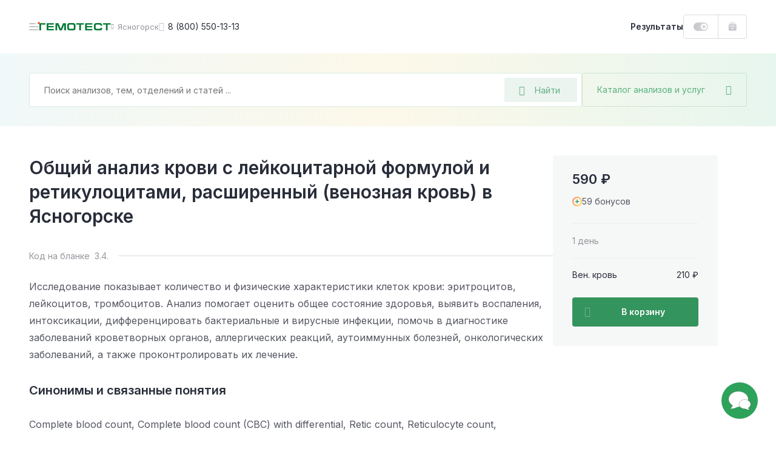

--- FILE ---
content_type: text/html; charset=UTF-8
request_url: https://gemotest.ru/yasnogorsk/catalog/issledovaniya-krovi/klinicheskie-issledovaniya/obshchiy-analiz-krovi-rasshirennyy-s-leykotsitarnoy-formuloy-i-retikulotsitami-tolko-venoznaya-krov/
body_size: 62812
content:
<!DOCTYPE html>
<html lang="ru" class="h-100">
<head><meta name='hmac-token-name' content='Ajax-Token'/>

    <meta charset="UTF-8">
    <meta name="viewport" content="width=device-width, initial-scale=1.0, maximum-scale=1.0, user-scalable=no" />
    <meta http-equiv="x-ua-compatible" content="ie=edge">
    <meta name="format-detection" content="telephone=no">
    <link rel="icon" type="image/png" href="/favicon/favicon-16x16.png" sizes="16x16">
    <link rel="icon" type="image/png" href="/favicon/favicon-32x32.png" sizes="32x32">
    <link rel="icon" type="image/png" href="/favicon/favicon-48x48.png" sizes="48x48">
    <link rel="apple-touch-icon" sizes="180x180" href="/favicon/apple-touch-icon-180x180.png">
    <link rel="mask-icon" href="/favicon/safari-tab-16.svg">
    <link rel="manifest" href="/favicon/site.webmanifest">

    <link rel="preconnect" href="https://fonts.googleapis.com">
    <link rel="preconnect" href="https://fonts.gstatic.com" crossorigin>
    <link href="https://fonts.googleapis.com/css2?family=Inter:wght@300;400;500;600;700;800&display=swap" rel="stylesheet" crossorigin />

    <link rel="preload" href="/local/templates/main/css/jquery.fancybox.css?1616487485" as="style">
    <link rel="preload" href="/local/templates/main/css/main.css?1765787085" as="style">

    <link rel="canonical" href="https://gemotest.ru/yasnogorsk/catalog/issledovaniya-krovi/klinicheskie-issledovaniya/obshchiy-analiz-krovi-rasshirennyy-s-leykotsitarnoy-formuloy-i-retikulotsitami-tolko-venoznaya-krov/" />

    <style>
        @charset "UTF-8";
* {margin: 0;padding: 0;outline: 0
}
*,
:after,
:before {box-sizing: border-box
}
a {text-decoration: none
}
a:focus,
a:hover {outline: 0
}
body,
html {height: 100%
}
.main-content {position: relative
}
.content-inner.fixed,
body.fixed {overflow: hidden
}
.content-inner {display: -ms-flexbox;display: flex;-ms-flex-direction: column;flex-direction: column;min-height: 100vh
}
.content-footer {margin-top: auto
}
.left-sidebar-overlay {display: none
}
input,
select,
textarea {color: #333;font-family: Inter,sans-serif
}
button {font-family: Inter,sans-serif;-webkit-appearance: none;-moz-appearance: none;appearance: none;-webkit-user-select: none;-moz-user-select: none;-ms-user-select: none;user-select: none;border: none;cursor: pointer
}
.panel-login__button {display: block;height: 40px;line-height: 38px;width: 107px;border: 1px solid #dbdbde;border-radius: 4px;padding: 0 16px;font-weight: 600;font-size: 13px;background: url(/local/templates/main/img/header-new/login-icon-gradient.svg),#fff;background-repeat: no-repeat;background-position: top 10px right 16px,top left;background-size: 20px 20px,cover;color: #292d3a;transition: .2s linear;cursor: pointer
}
.panel-login__button:hover {color: #f26531;text-decoration: none
}
[hidden] {display: none!important
}
.catalog-popup-button {color: #5ab280;cursor: pointer;display: -ms-flexbox;display: flex;-ms-flex-align: center;align-items: center
}
.catalog-popup-button:after {content: "\EA0D";font-family: icofont;font-size: 16px;display: block
}
@media (max-width:1023px) {.catalog-popup-button {position: absolute;height: 48px;z-index: 1092;right: 0;top: 0;width: 48px;-ms-flex-pack: center;justify-content: center;border-radius: 0 4px 4px 0;border-left: 1px solid rgba(0,121,52,.15)}.catalog-popup-button .catalog-popup-button__text {display: none}
}
@media (min-width:1024px) {.catalog-popup-button {width: 272px;white-space: nowrap;z-index: 55;height: 56px;-ms-flex-pack: justify;justify-content: space-between;border-radius: 4px;font-size: 14px;padding: 0 24px;border: 1px solid rgba(0,121,52,.15);transition: .25s linear}.catalog-popup-button:hover {border-color: #33945d;color: #33945d}.catalog-popup-button.active {border-color: #f26531;color: #f26531}.catalog-popup-button.active:after {content: "\EA16";font-size: 12px}.advantages-mobile {display: none}
}
.content-header {position: fixed;z-index: 1094;top: 0
}
.header-container {display: -ms-flexbox;display: flex;-ms-flex-pack: justify;justify-content: space-between;background: #fff
}
.header-left {display: -ms-flexbox;display: flex;height: 100%;-ms-flex-align: center;align-items: center
}
.header-avatar-mobile {width: 24px;height: 24px;border-radius: 50%;margin-right: 8px;font-size: 9px;line-height: 24px;text-align: center;color: #fff;background-color: #eb5757;background-repeat: no-repeat;background-size: cover
}
.menu-icon {position: relative;width: 48px;height: 48px;-ms-flex-negative: 0;flex-shrink: 0;cursor: pointer;display: -ms-flexbox;display: flex;-ms-flex-direction: column;flex-direction: column;-ms-flex-align: center;align-items: center;transform: translateX(-16px)
}
.menu-icon:before {content: "";position: absolute;width: 4px;height: 4px;right: 14px;top: 16px;background: #f26531;border-radius: 50%;z-index: 2
}
.menu-icon__image {display: block;position: relative;top: 23px;width: 16px;height: 2px;background: #c5c6ca;border-radius: 5px;transition: .2s linear
}
.menu-icon__image:after,
.menu-icon__image:before {content: "";position: absolute;left: 0;width: 16px;height: 2px;border-radius: 5px;background: #c5c6ca;transition: .2s linear
}
.menu-icon__image:before {top: 5px
}
.menu-icon__image:after {width: 11px;bottom: 5px
}
.menu-icon:hover .menu-icon__image,
.menu-icon:hover .menu-icon__image:after,
.menu-icon:hover .menu-icon__image:before {background: #292d3a
}
.header-logo {display: block
}
.header-logo img {display: block;width: 118px;height: 12px;-ms-flex-negative: 0;flex-shrink: 0
}
.header-city {display: -ms-flexbox;display: flex;-ms-flex-align: center;align-items: center;color: #94969c;cursor: pointer;transition: .2s linear
}
.city-name {font-size: 13px;max-width: 86px;white-space: nowrap;overflow-x: hidden;text-overflow: ellipsis
}
.header-city:hover {color: #f26531
}
.header-phone {font-size: 14px;color: #292d3a;display: -ms-flexbox;display: flex;-ms-flex-align: center;align-items: center;white-space: nowrap;transition: .2s linear
}
.bvi-open:hover,
.header-phone:hover,
.header-phone:hover:before {color: #f26531;text-decoration: none
}
.header-phone:before {content: "\EA4A";font-family: icofont;font-size: 15px;margin-right: 6px;color: #c5c6ca;transition: .2s linear
}
.bvi-open {cursor: pointer;font-size: 24px;color: #c5c6ca;transition: .2s linear
}
.bvi-open.icn--glasses:before {display: block
}
.header-right {display: -ms-flexbox;display: flex;height: 100%;-ms-flex-align: center;align-items: center
}
.results-link {font-weight: 600;font-size: 14px;line-height: 12px;color: #292d3a;cursor: pointer;transition: .2s linear
}
.order-block {display: -ms-flexbox;display: flex;height: 100%
}
.bonuses-count {font-weight: 600;font-size: 13px;color: #292d3a;display: -ms-flexbox;display: flex;-ms-flex-align: center;align-items: center;white-space: nowrap;-moz-column-gap: 6px;column-gap: 6px;padding: 0 16px;cursor: pointer;transition: .2s linear;text-decoration: none
}
.bonuses-count:before {content: "";display: block;width: 24px;height: 14px;background: url(/local/templates/main/img/icons/plus-on.svg) no-repeat;background-size: cover;transition: .2s linear
}
.bonuses-count.not--logged:before {background: url(/local/templates/main/img/icons/plus-off.svg) no-repeat;background-size: cover
}
.basket {display: -ms-flexbox;display: flex;-ms-flex-align: center;align-items: center
}
.basket:hover {text-decoration: none
}
.basket__amount {font-weight: 600;font-size: 13px;color: #007934;display: -ms-flexbox;display: flex;-ms-flex-align: center;align-items: center;white-space: nowrap;-moz-column-gap: 6px;column-gap: 6px;cursor: pointer;transition: .2s linear
}
.results-link:hover {color: #f26531;text-decoration: none
}
.basket__amount:before {content: "";display: block;-ms-flex-negative: 0;flex-shrink: 0;width: 14px;height: 15px;margin-top: -1px;background: url(/local/templates/main/img/header-new/basket-green.svg) no-repeat;background-size: cover;transition: .2s linear
}
.basket__amount.not--logged:before {background: url(/local/templates/main/img/header-new/basket-grey.svg) no-repeat;background-size: cover
}
.basket__quantity {width: 14px;height: 14px;-ms-flex-negative: 0;flex-shrink: 0;line-height: 14px;text-align: center;color: #fff;font-size: 9px;background: #ee7a7a;border-radius: 50%;margin-left: 8px
}
.header-avatar {width: 36px;height: 36px;-ms-flex-negative: 0;flex-shrink: 0;position: relative;background: url(/local/templates/main/img/header-new/avatar-mobile.png) no-repeat 50% 50%;background-size: cover;box-shadow: 0 0 0 2px #dbdbde;border: 2px solid #fff;border-radius: 50%;cursor: pointer;margin-left: 2px;transition: .2s linear
}
.header-avatar:hover {box-shadow: 0 0 0 2px #f26531
}
.header-avatar:before {content: "";position: absolute;right: -1px;top: -2px;width: 8px;height: 8px;background: #f26531;border-radius: 50%;border: 2px solid #fff
}
.city-geo {position: absolute;top: 100%;left: 0;transform: translateY(20px);border-radius: 4px;background: #f0f0f1;padding: 24px;z-index: 1024;font-size: 12px
}
.city-geo:before {content: "";position: absolute;z-index: 1;width: 0;height: 0;border-left: 8px solid transparent;border-right: 8px solid transparent;border-bottom: 8px solid #f0f0f1;top: -8px
}
.city-geo__title {display: block;line-height: 16px;text-align: center;margin-bottom: 18px
}
.city-geo__button {display: block;width: 100%;text-align: center;white-space: nowrap;height: 40px;padding: 0 24px;border-radius: 4px
}
.city-geo__button.button--yes {color: #fff;background: linear-gradient(90deg,#007934 1%,#66af85 0);background-position: 0 0;animation: background 10s forwards;margin-bottom: 16px
}
@keyframes background {from {background-size: 100%}to {background-size: 10000%}
}
.city-geo__button.button--no {border: 1px solid #dbdbde;color: #94969c
}
@media (max-width:359px) {.results-link {display: none}
}
@media (min-width:360px) and (max-width:1023px) {.results-link__text {display: none}.results-link:before {content: "";display: block;width: 15px;height: 16px;background: url(/local/templates/main/img/icons/results-icon.svg) no-repeat;background-size: cover}
}
@media (max-width:1023px) {.header-container {height: 56px}.content-container,.header-container {padding-left: 32px;padding-right: 32px}.header-avatar,.header-city.mobile--hidden,.header-logo.mobile--hidden,.header-phone,.header-right .panel-login__button {display: none}.bvi-open {display: none!important}.header-city {line-height: 24px}.header-city:after {content: "\EA06";font-family: icofont;font-size: 8px;margin-left: 6px;transition: .2s linear}.content-inner {padding-top: 56px}.header-logo img {width: 97px;height: 10px}
}
@media (min-width:1024px) {body.fixed {padding-right: 15px}.content-inner {position: relative;padding-top: 88px}.header-container {height: 88px}.content-container,.header-container {padding-left: 48px;padding-right: 48px}.header-left {-moz-column-gap: 24px;column-gap: 24px}.header-right {-moz-column-gap: 16px;column-gap: 16px}.order-block {height: 40px;border: 1px solid #dbdbde;border-radius: 4px}.basket {border-left: 1px solid #dbdbde;padding: 0 16px}.header-city:before {content: "\EA06";font-family: icofont;font-size: 8px;margin-right: 6px;transition: .2s linear}.header-avatar-mobile {display: none}
}
@media (max-width:1365px) {.content-header {left: 0;right: 0}
}
@media (min-width:1024px) and (max-width:1365px) {.header-logo {margin-left: -31px}
}
@media (min-width:1366px) {.menu-icon.js-panel-open {display: none}.content-inner {padding-left: 342px;background: #fff}
}
@media (min-width:1366px) and (max-width:1600px) {.content-header {left: 342px;right: 0}
}
@media (min-width:1601px) {.content-inner {max-width: 1600px}.content-header {left: 342px;right: calc(100% - 1600px)}
}
@media (max-width:1023px) {.search-form.search-form--active {position: fixed;top: 0;right: 0;bottom: 0;left: 0;z-index: 10000;-ms-flex-direction: column;flex-direction: column;background: #fff;border-radius: 0;padding: 0}
}
.search-form.search-form--active .search-field-wrapper {z-index: 1103
}
@media (max-width:1023px) {.search-form.search-form--active .search-field-wrapper {padding: 18px 48px 24px 45px;background: #fff}
}
.search-form.search-form--active .search-field-wrapper:after {display: none
}
@media (max-width:1023px) {.search-form.search-form--active .catalog-popup-button {display: none}
}
@media (max-width:1023px) {.search-form.search-form--active .search-input--active {border: none;height: 24px;padding: 0}
}
@media (max-width:1023px) {.search-form.search-form--active .search__back {display: block}
}
.search-form.search-form--active .search__back:before {display: block
}
@media (max-width:1023px) {.search-form.search-form--active .search__close {display: block}
}
.search-form.search-form--active .search__close:before {display: block
}
.search__back {position: absolute;display: none;left: 16px;top: 25px
}
.search__close {position: absolute;display: none;font-size: 13px;right: 20px;top: 25px;color: #dbdbde
}
.search-input::-moz-selection {background: #33945d;color: #fff
}
.search-input::selection {background: #33945d;color: #fff
}
.search-input::-moz-selection {background: #33945d;color: #fff
}
.search-input::-webkit-selection {background: #33945d;color: #fff
}
.search-input--active {border-color: #66af85
}
.search__overlay {display: block;position: fixed;z-index: 1101;top: 0;right: 0;left: 0;bottom: 0;background: rgba(41,45,58,.6)
}
@media (max-width:1023px) {.search__overlay {display: none}
}
.search-modal {display: none;position: absolute;left: -24px;top: -24px;background: #fff;z-index: 1102;width: 100%;padding: 96px 24px 0 24px;border-radius: 4px;overflow: hidden;height: calc(100% - 68px)
}
@media (min-width:1024px) {.search-modal {width: calc(100% - 240px);height: 600px}
}
@media (min-width:1024px) {.search-modal__cart {width: calc(100% + 48px)}
}
@media (max-width:1023px) {.search-modal {max-height: inherit;position: static;padding: 0 16px 0 16px;margin: 0;border-radius: 0;box-shadow: none;overflow-y: auto}
}
.search-modal--visible {display: block
}
.search__all-results {border: none;background: #f6f7f7;padding: 23px 24px 25px 24px;display: -ms-flexbox;display: flex;-ms-flex-align: center;align-items: center;-ms-flex-line-pack: center;align-content: center;color: #f26531;font-weight: 600;font-size: 14px;line-height: 24px;position: absolute;width: 100%;bottom: 0;left: 0
}
@media (max-width:1023px) {.search__all-results {display: none}
}
.search__all-results .icn {color: inherit;transition: .2s linear;margin-left: 6px;font-size: 9px;line-height: 10px;transform: translateY(2px)
}
.search__all-results:hover {color: #f26531;text-decoration: none
}
.search__all-results:hover .icn {transform: translate(5px,2px)
}
.search-form {position: relative;display: -ms-flexbox;display: flex;-moz-column-gap: 16px;column-gap: 16px;-ms-flex-direction: row;flex-direction: row
}
.search-form_main {width: -moz-max-content;width: max-content
}
.search-panel {background: #fff linear-gradient(90deg,rgba(135,198,203,.12) 0,rgba(233,201,77,.12) 50%,rgba(53,178,117,.12) 100%)
}
.search-panel_main {display: block
}
.search-panel_cart {width: 100%;padding-left: 32px;padding-right: 32px;position: relative
}
.search-panel_menu-next {margin-bottom: 0!important
}
.search-field-wrapper {position: relative;z-index: 1091;width: 100%
}
.search-input {width: 100%;height: 56px;font-size: 14px;line-height: 12px;background: #fff;border: 1px solid rgba(0,121,52,.15);border-radius: 4px;padding: 0 136px 0 24px
}
.search-input:active,
.search-input:focus {border-color: #33945d
}
.search-desktop-button {position: absolute;right: 8px;top: 8px;width: 120px;height: 40px;display: -ms-flexbox;display: flex;-ms-flex-align: center;align-items: center;padding: 0 24px;background: rgba(0,121,52,.08);border-radius: 2px;font-size: 14px;color: #66af85;border: none
}
.search-desktop-button:hover {color: #33945d;outline: 1px solid #66af85;outline-offset: -1px
}
.search-desktop-button:hover:before {color: #33945d
}
.search-desktop-button:before {content: "\EA42";font-family: icofont;font-size: 16px;color: #66af85;margin-right: 16px
}
.autocomplete-wrapper {position: absolute;left: -24px;top: -24px;background: #fff;z-index: 1090;width: calc(100% + 48px);padding: 80px 0 24px;border-radius: 4px;box-shadow: 0 0 16px rgba(0,0,0,.2)
}
.search-form_inner .autocomplete-wrapper {width: 899px
}
.autocomplete-wrapper__link {display: inline-block;margin-top: 16px;font-weight: 700;color: #f26531;margin-left: 24px
}
.autocomplete-wrapper__link:hover {color: #f26531
}
.autocomplete-outer {max-height: 405px;overflow-y: auto;scrollbar-width: thin;scrollbar-color: #c5c6ca transparent
}
.autocomplete-outer::-webkit-scrollbar {width: 8px
}
.autocomplete-outer::-webkit-scrollbar-thumb {background: #c5c6ca;border-radius: 4px
}
.autocomplete-item {padding: 24px 16px 24px 24px;margin: 0 8px 0 0;-o-border-image: url(/local/templates/main/img/header-new/dashed-border.svg) 0 0 1 0 repeat;border-image: url(/local/templates/main/img/header-new/dashed-border.svg) 0 0 1 0 repeat;border-bottom: 1px dashed
}
.autocomplete-item__analysis {-ms-flex-positive: 0;flex-grow: 0;width: calc(100% - 136px)
}
.autocomplete-item__analysis_cito {width: calc(100% - 288px)
}
.autocomplete-item__basket {display: -ms-flexbox;display: flex;-ms-flex-align: center;align-items: center;height: 48px;background: linear-gradient(180deg,rgba(41,45,58,.05) 0,rgba(41,45,58,.03) 100%);font-weight: 600;font-size: 13px;border-radius: 4px;cursor: pointer;color: #545761!important
}
.autocomplete-item__basket:hover {text-decoration: none;color: #545761!important
}
.autocomplete-item__title {display: block;font-weight: 600;line-height: 24px;margin-bottom: 8px;color: #007934!important;white-space: nowrap;text-overflow: ellipsis;overflow: hidden
}
.analysis-price__text_cito,
.autocomplete-item__title:hover {color: #007934
}
.autocomplete-item__basket_added {background: #f26531
}
.autocomplete-item__basket_added .analysis-price__text {color: #fff!important
}
.autocomplete-item__basket_added .analysis-price__icon {fill: #fff
}
.autocomplete-item__basket_disabled {background: #dbdbde;opacity: .4
}
.autocomplete-item__basket_disabled .analysis-price__text {color: #545761!important
}
.autocomplete-item__basket_disabled .analysis-price__icon {fill: #545761
}
.analysis-info {font-size: 12px;line-height: 16px;display: -ms-flexbox;display: flex;margin-bottom: 16px
}
.analysis-info__item:first-child {color: #c5c6ca
}
.analysis-info__item:nth-child(2) {display: -ms-flexbox;display: flex;-ms-flex-align: center;align-items: center
}
.analysis-info__item:nth-child(2):after,
.analysis-info__item:nth-child(2):before {content: "";display: block;width: 4px;height: 4px;border-radius: 50%;background: #f0f0f1;margin: 0 12px
}
.analysis-price {display: -ms-flexbox;display: flex;-ms-flex-align: center;align-items: center;-ms-flex-pack: start;justify-content: flex-start;padding: 0 16px;-moz-column-gap: 16px;column-gap: 16px
}
.analysis-price__icon {display: block;width: 15px;height: 14px;fill: #545761;transition: .2s linear
}
.analysis-price__icon_cito {fill: #007934
}
.analysis-price__text {transition: .2s linear
}
@media (max-width:1023px) {.search-desktop-button {display: none}.search-panel {padding: 15px 32px 32px;padding-bottom: 32px;margin-bottom: 32px}.search-panel_cart {padding: 24px 32px}.search-form {width: 100%}.autocomplete-wrapper {top: -12px;left: -12px;padding: 60px 0 24px;width: calc(100% + 24px)}.search-form_inner .autocomplete-wrapper {width: calc(100% + 24px)}.search-history-item {padding: 24px 12px 0}.autocomplete-item__analysis {width: 100%}.search-form_main {margin: 0;width: 100%}.search-panel__top {display: -ms-flexbox;display: flex;-ms-flex-align: center;align-items: center;-ms-flex-pack: justify;justify-content: space-between;margin-bottom: 17px}.search-input {width: 100%;height: 48px;background: #fff;border: 1px solid rgba(0,121,52,.15);border-radius: 4px;padding: 0 102px 0 16px}.search-panel_cart .search-input {padding: 0 48px 0 16px}.search-mobile-button {height: 48px;width: 48px;position: absolute;top: 0;right: 48px;display: -ms-flexbox;display: flex;-ms-flex-align: center;align-items: center;-ms-flex-pack: center;justify-content: center;background: 0 0;padding: 0}.search-mobile-button:before {content: "\EA42";font-family: icofont;font-size: 15px;color: #66af85}.search-panel_cart .search-mobile-button {right: 16px}.analysis-price {height: 100%;width: 124px;-ms-flex-negative: 0;flex-shrink: 0;border-right: 1px solid #fff}.analysis-action {width: 100%;text-align: center}
}
@media (min-width:1024px) {.search-panel {padding: 32px 48px;margin-bottom: 48px}.search-panel_main {padding-bottom: 100px;margin-bottom: 0}.search-form_main .catalog-popup-button,.search-mobile-button,.search-panel__top {display: none}.search-form_inner .autocomplete-wrapper {width: calc(100% - 240px)}.search-field-wrapper {width: calc(100% - 272px)}.search-field-wrapper_main {width: 752px}.search-field-wrapper_cart {width: 100%}.autocomplete-item {display: -ms-flexbox;display: flex;-ms-flex-align: center;align-items: center;-ms-flex-pack: justify;justify-content: space-between;-moz-column-gap: 8px;column-gap: 8px}.analysis-action {display: none}.autocomplete-item__basket {width: 128px;-ms-flex-negative: 0;flex-shrink: 0}.autocomplete-item__basket .analysis-price {width: 100%}.analysis-info {margin: 0}.autocomplete-item__basket:hover .analysis-price__text {color: #f26531!important}.autocomplete-item__basket:hover .analysis-price__icon {fill: #f26531}.autocomplete-item__basket_added:hover .analysis-price__text {color: #fff!important}.autocomplete-item__basket_added:hover .analysis-price__icon {fill: #fff}.autocomplete-item__basket_disabled:hover .analysis-price__text {color: #545761!important}.autocomplete-item__basket_disabled:hover .analysis-price__icon {fill: #545761}.search-panel_cart {padding-left: 32px;padding-right: 32px}.search-form_main {margin: 0 auto}.with--autocomplete {position: relative;z-index: 100;background: #fff;box-shadow: 0 0 0 24px #fff,0 0 60px rgba(41,45,58,.6)}
}
.search-mobile-overlay {position: fixed;width: 100vw;height: 100vh;z-index: 1500;background: #fff;top: 0;left: 0
}
.search-mobile-form {padding: 16px 32px;border-bottom: 1px solid rgba(0,121,52,.15);display: -ms-flexbox;display: flex;-ms-flex-direction: row;flex-direction: row;-ms-flex-align: center;align-items: center;-moz-column-gap: 16px;column-gap: 16px
}
.search-mobile-form__back {margin-top: 2px;display: -ms-inline-flexbox;display: inline-flex;-ms-flex-align: center;align-items: center;-ms-flex-pack: center;justify-content: center;padding: 4px
}
.search-mobile-form__input {font-size: 14px;line-height: 12px;color: #292d3a;border: none;width: calc(100% - 160px);padding: 0
}
.search-mobile-form__reset {display: -ms-inline-flexbox;display: inline-flex;-ms-flex-align: center;align-items: center;-ms-flex-pack: center;justify-content: center;padding: 4px
}
.search-mobile-form__submit {font-size: 13px;line-height: 12px;color: #66af85;width: 72px;height: 32px;background: rgba(0,121,52,.08);border-radius: 2px;display: -ms-inline-flexbox;display: inline-flex;-ms-flex-align: center;align-items: center;-ms-flex-pack: center;justify-content: center;border: none
}
.search-mobile-result {height: calc(100vh - 65px);overflow-y: auto;padding: 0 32px
}
.search-mobile-analysis {display: -ms-flexbox;display: flex;-ms-flex-align: start;align-items: flex-start;-ms-flex-direction: row;flex-direction: row;padding: 18px 0;-moz-column-gap: 16px;column-gap: 16px;-o-border-image: url(/local/templates/main/img/header-new/dashed-border.svg) 0 0 1 0 repeat;border-image: url(/local/templates/main/img/header-new/dashed-border.svg) 0 0 1 0 repeat;border-bottom: 1px dashed
}
.search-mobile-analysis__img {border-radius: 2px;margin-top: 4px
}
.search-mobile-analysis__info {display: -ms-flexbox;display: flex;-ms-flex-direction: column;flex-direction: column;max-width: 100%
}
.search-mobile-analysis__img + .search-mobile-analysis__info {max-width: calc(100% - 48px)
}
.search-mobile-analysis__name {font-size: 14px;line-height: normal;color: #007934;text-decoration: none;white-space: nowrap;overflow: hidden;text-overflow: ellipsis;margin-bottom: 8px
}
.search-mobile-analysis__name:hover {text-decoration: none;color: #007934
}
.search-mobile-analysis__params {display: -ms-flexbox;display: flex;-ms-flex-direction: row;flex-direction: row;font-size: 11px;line-height: normal
}
.search-mobile-analysis__price {color: #292d3a
}
.search-mobile-analysis__discount {color: #ee7a7a
}
.search-mobile-analysis__param {color: #94969c;position: relative;padding-left: 17px
}
.search-mobile-analysis__param:before {content: "";background: #f0f0f1;position: absolute;width: 3px;height: 3px;top: 6px;left: 7px;border-radius: 50%
}
.search-mobile-history {display: -ms-flexbox;display: flex;width: 100%;-ms-flex-align: center;align-items: center;text-decoration: none;color: #292d3a!important;font-size: 14px;padding: 6px 0
}
.search-mobile-history:hover {text-decoration: none
}
.search-mobile-history:first-child {margin-top: 8px
}
.search-mobile-history__clock {cursor: pointer;font-size: 20px;color: #dbdbde;margin-top: 2px;margin-right: 14px
}
.search-mobile-history__close {cursor: pointer;margin-left: auto;font-size: 32px;padding: 10px;margin-top: 2px
}
.underlay {overflow: hidden!important
}
.left-sidebar {width: 342px;position: fixed;z-index: 2;top: 0;left: 0;bottom: 0;display: -ms-flexbox;display: flex;-ms-flex-direction: column;flex-direction: column;padding: 0 48px;background: #2da25b url(/local/templates/main/img/pattern-green.jpg) repeat 0 0
}
.left-sidebar__header {height: 89px;line-height: 89px;display: -ms-flexbox;display: flex;-ms-flex-pack: justify;justify-content: space-between;border-bottom: 1px solid rgba(255,255,255,.15)
}
.menu-toggle {position: relative;color: rgba(255,255,255,.7);text-transform: uppercase;font-weight: 600;font-size: 12px;cursor: pointer
}
.menu-toggle.active,
.sidebar-menu__link.active {color: #ffe084
}
.menu-toggle.active:after {content: "";position: absolute;bottom: -1px;left: 0;right: 0;height: 1px;background: #ffe084
}
.left-sidebar__inner {-ms-flex: 1;flex: 1
}
.left-sidebar__main {padding: 29px 0
}
.sidebar-menu,
.sidebar-menu__submenu {display: none
}
.sidebar-menu.active {display: block
}
.sidebar-menu__submenu.open {display: block
}
.sidebar-menu__main.hidden {display: none
}
.sidebar-menu__link {display: -ms-flexbox;display: flex;-ms-flex-align: center;align-items: center;-ms-flex-pack: justify;justify-content: space-between;font-weight: 600;font-size: 16px;line-height: 24px;color: #fff;margin-bottom: 15px;transition: .2s linear;cursor: pointer
}
.sidebar-menu__link:hover {color: #ffe084;text-decoration: none
}
.sidebar-menu__link.with--submenu:after {content: "\EA01";font-family: icofont;font-weight: 400;font-size: 10px
}
.sidebar-menu__title {color: #ffe084;font-weight: 600;margin-bottom: 22px;display: -ms-flexbox;display: flex;-ms-flex-align: center;align-items: center;cursor: pointer
}
.sidebar-menu__title:before {content: "\EA03";font-family: icofont;font-size: 10px;font-weight: 400;margin-right: 8px
}
.left-sidebar__footer {padding-bottom: 25px
}
.left-sidebar__announcement {display: block;height: 184px;border-radius: 4px;padding: 16px 24px;margin-bottom: 32px;color: #292d3a;font-weight: 600;line-height: 24px;background: url(/local/templates/main/img/header-new/banner-doctor.png),url(/local/templates/main/img/header-new/banner-part-right.svg),url(/local/templates/main/img/header-new/banner-part-bottom.svg),linear-gradient(270deg,#e9f7fc 0,#e1ffe4 100%),#f2f5ff;background-position: top right,top 10px right,left 20px bottom -10px,top left;background-repeat: no-repeat;background-size: contain,contain,63px 60px,cover
}
.left-sidebar__announcement:hover {color: #292d3a
}
.left-sidebar__footer_row {display: -ms-flexbox;display: flex;-ms-flex-pack: justify;justify-content: space-between;-ms-flex-align: center;align-items: center;font-size: 12px;line-height: 20px;color: rgba(255,255,255,.5)
}
.left-sidebar__footer_row:first-of-type {margin-bottom: 12px;border-top: 1px solid rgba(255,255,255,.15);padding-top: 25px
}
.left-sidebar__footer_phone {font-weight: 600;color: rgba(255,255,255,.5)
}
.left-sidebar__footer_phone:hover {color: rgba(255,255,255,.5);text-decoration: none
}
@media (max-height:895px) {.left-sidebar .goto {display: none!important}
}
@media (max-width:1365px) {.left-sidebar {display: none}
}
@media (max-width:1900px) {.left-sidebar__announcement {display: none}
}
.offer {border-radius: 4px;position: relative;background-repeat: no-repeat;background-size: cover
}
@media (min-width:641px) {.offer:hover .offer__text:after {opacity: 1}.offer:hover .offer__close {opacity: 1;visibility: visible}
}
.offer__close {height: 18px;border-radius: 3px;background: rgba(41,45,58,.2);display: -ms-inline-flexbox;display: inline-flex;-ms-flex-pack: center;justify-content: center;-ms-flex-align: center;align-items: center;font-size: 10px;line-height: 18px;position: absolute;top: 16px;right: 16px;z-index: 10;color: #fff;opacity: 0;visibility: hidden;transition: .3s ease;padding: 0 8px;cursor: pointer
}
@media (max-width:640px) {.offer__close {top: auto;bottom: 2px;right: 2px;opacity: 1;visibility: visible}
}
.offer__close:hover {background: rgba(41,45,58,.4)
}
.offer__title {color: #292d3a;font-weight: 600
}
.offer__text,
.section a.offer__text {color: inherit;display: block
}
@media (min-width:641px) {.offer__text:after {content: "";position: absolute;top: 8px;left: 8px;right: 8px;bottom: 8px;border-width: 1px;border-style: solid;border-color: rgba(255,255,255,.5);border-radius: 4px;opacity: 0;transition: .2s linear}
}
a.offer__text {color: inherit!important;display: block
}
a.offer__text:hover {text-decoration: none;color: inherit
}
.offer__icon:before {transition: .2s linear
}
.offer:hover .offer__icon:before {transform: translateX(5px)
}
a.offer__text:before {content: "";position: absolute;top: 0;right: 0;bottom: 0;left: 0;z-index: 1
}
.offer__note {font-size: 11px;line-height: 16px;color: inherit;opacity: .3;margin-top: 13px
}
.offer--offer-home + .scrolltop-wrapper .scroll-top {border-top: none
}
@media (max-width:640px) {.offer {padding: 23px 32px 176px;background-position: 50% 100%;background-size: auto;text-align: center}
}
@media (min-width:641px) {.offer {background-position: 100% 0}.offer br {display: none}
}
@media (min-width:641px) and (max-width:1023px) {.offer {padding: 23px 32px 32px}
}
@media (max-width:1023px) {.offer--home-desktop,.offer-stripe {display: none}.offer {margin: 32px 0}.offer--home-mobile {margin: 5px 32px 32px}.offer--offer-home {margin: 0 32px}.offer__note {margin-top: 21px}.offer__title {font-size: 20px;line-height: 28px;margin-bottom: 16px}.offer__text {font-size: 14px;line-height: 24px}.offer__icon {font-size: 10px;line-height: 14px}
}
@media (min-width:1024px) {.offer--home-mobile {display: none}.offer {padding: 31px 48px 36px;margin: 40px auto}.offer--offer-home {text-align: center;margin: 0 48px 41px}.offer--home-desktop {width: calc(100% - 96px);margin: 0 auto 48px;text-align: center}.offer__title {font-size: 24px;line-height: 32px;margin-bottom: 6px}.offer--home-desktop .offer__title,.offer--offer-home .offer__title {font-size: 36px;line-height: 37px;margin-bottom: 16px}.offer__text {font-size: 14px;line-height: 21px}.offer--home-desktop .offer__text {font-size: 16px;line-height: 24px}.offer__icon {font-size: 10px;line-height: 14px}.offer--home-desktop .offer__icon {font-size: 12px;line-height: 18px}.offer-stripe {display: block;width: calc(100% - 96px);margin: 0 auto 48px;border-radius: 4px;padding: 20px 24px 23px;font-size: 14px;line-height: 21px;position: relative}.offer-stripe:hover .offer__close {opacity: 1;visibility: visible}.offer-stripe__text:after {content: "";position: absolute;top: 8px;left: 8px;right: 8px;bottom: 8px;border-width: 1px;border-style: solid;border-color: rgba(41,45,58,.1);border-radius: 4px;opacity: 0;transition: .2s linear}.offer-stripe:hover .offer-stripe__text:after {opacity: 1}.offer-stripe--color-white .offer-stripe__text,.offer-stripe--color-white:hover .offer-stripe__text {color: #fff}.offer-stripe--cashback {background: url(..//local/templates/main/img/home-b/home-small.png) no-repeat;background-size: cover;background-position: top right}
}
.offer--image {height: 168px;background-position: top center;background-size: cover
}
@media (max-width:640px) {.offer--image {background-size: cover;max-height: 460px}
}
.offer-item {padding: 23px 32px 24px;border-radius: 4px;transition: .2s linear
}
.offer-item:hover {outline: 0;text-decoration: none
}
.offer-title {font-weight: 600;font-size: 16px;line-height: 22px;color: #fff;margin-bottom: 21px
}
.offer-button {display: table;height: 32px;line-height: 32px;padding: 0 16px;border-radius: 16px;background: #fff;font-weight: 600;font-size: 13px;color: #292d3a
}
.offer-item:hover .offer-button {color: #f26531
}
.offer-text-mobile {display: -ms-flexbox;display: flex;-ms-flex-align: center;align-items: center;font-weight: 600;font-size: 14px;line-height: 24px;color: #fff
}
@media (max-width:1023px) {.offer-button,.offer-title {display: none}.offers {padding: 0 32px;margin-bottom: 33px;display: -ms-flexbox;display: flex;-ms-flex-direction: column;flex-direction: column;row-gap: 12px}.offer-item {padding: 15px 14px 15px 18px}.offer--screenings {background: url(/local/templates/main/img/home/b-screenings.png?v1) top 8px right 8px no-repeat,linear-gradient(91.72deg,#7ec6ea 1.46%,#c9ecfd 93.49%);background-size: 40px 36px,auto}.offer-item_screenings--kz {background: url(/local/templates/main/img/offer/item_screenings_mobile--kz.png) bottom right no-repeat,linear-gradient(115.3deg,#7ec6ea 0,#c9ecfd 94.79%)}.offer-item_screenings--kg {background: url(/local/templates/main/img/offer/item_screenings_mobile--kg.png) bottom right no-repeat,linear-gradient(115.3deg,#7ec6ea 0,#c9ecfd 94.79%)}.offer-item_screenings--tj {background: url(/local/templates/main/img/offer/item_screenings_mobile--tj.png) bottom right no-repeat,linear-gradient(115.3deg,#7ec6ea 0,#c9ecfd 94.79%)}.offer--vitamin {background: url(/local/templates/main/img/home/vitaminD.png) top 6px right 8px no-repeat,linear-gradient(90deg,#f2c03f 0,#ffe57e 100%);background-size: 42px 38px,auto}.offer--catalog {background: url(/local/templates/main/img/home/catalog-analysis.png) top 8px right 8px no-repeat,linear-gradient(92.19deg,#5bc589 1.84%,#98f098 98.16%);background-size: 38px 36px,auto}.offer--address {background: url(/local/templates/main/img/home/offices-address.png) top 8px right 8px no-repeat,linear-gradient(92.19deg,#74c8cf 1.84%,#97f1f6 98.16%);background-size: 38px 37px,auto}
}
@media (min-width:1024px) {.offers {display: grid;grid-template-columns: repeat(4,1fr);-moz-column-gap: 16px;column-gap: 16px;padding: 0 48px;margin-top: -68px;margin-bottom: 18px}.offers + .advantages-mobile + .main-categories--home,.offers + .offer--home-desktop {margin-top: 32px}.offer-text-mobile {display: none}.offer--screenings {background: url(/local/templates/main/img/home/b-screenings.png?v1) bottom 24px right -8px no-repeat,linear-gradient(91.72deg,#7ec6ea 1.46%,#c9ecfd 93.49%);background-size: 87px 80px,auto}.offer-item_screenings--kz {background: url(/local/templates/main/img/offer/screenings-item--kz.png) bottom right no-repeat,linear-gradient(115.3deg,#7ec6ea 0,#c9ecfd 94.79%)}.offer-item_screenings--kg {background: url(/local/templates/main/img/offer/screenings-item--kg.png) bottom right no-repeat,linear-gradient(115.3deg,#7ec6ea 0,#c9ecfd 94.79%)}.offer-item_screenings--tj {background: url(/local/templates/main/img/offer/screenings-item--tj.png) bottom right no-repeat,linear-gradient(115.3deg,#7ec6ea 0,#c9ecfd 94.79%)}.offer--screenings:hover {background-size: 95px 88px,auto}.offer--vitamin {background: url(/local/templates/main/img/home/vitaminD.png) bottom 24px right -8px no-repeat,linear-gradient(90deg,#f2c03f 0,#ffe57e 100%);background-size: 91px 84px,auto}.offer--vitamin:hover {background-size: 99px 92px,auto}.offer--catalog {background: url(/local/templates/main/img/home/catalog-analysis.png) bottom 24px right -8px no-repeat,linear-gradient(92.19deg,#5bc589 1.84%,#98f098 98.16%);background-size: 86px 80px,auto}.offer--catalog:hover {background-size: 94px 88px,auto}.offer--address {background: url(/local/templates/main/img/home/offices-address.png) bottom 24px right -8px no-repeat,linear-gradient(92.19deg,#74c8cf 1.84%,#97f1f6 98.16%);background-size: 86px 82px,auto}.offer--address:hover {background-size: 94px 90px,auto}.offer-title {padding-left: 4px}
}
@media (min-width:1366px) {.offers {left: 342px}
}
@media (max-width:1023px) {.advantages-mobile {padding-left: 32px;padding-right: 32px;margin-bottom: 32px}.advantages-mobile__item {display: block;position: relative;padding-left: 40px;height: 56px;line-height: 56px;border-top: 1px solid;-o-border-image: url(/local/templates/main/img/header-new/dashed-border.svg) 1 0 0 0 repeat;border-image: url(/local/templates/main/img/header-new/dashed-border.svg) 1 0 0 0 repeat;font-size: 14px;color: #292d3a;transition: .2s linear}.advantages-mobile__item:hover {color: #292d3a;text-decoration: none}.advantages-mobile__item:before {content: "";position: absolute;left: 0;top: 50%;transform: translateY(-50%)}.complex-advantage:before {width: 24.5px;height: 20px;background: url(/local/templates/main/img/stories/complex-icon.svg) no-repeat;background-size: cover}.results-advantage:before {width: 20px;height: 22px;background: url(/local/templates/main/img/stories/analisys-results-icon.svg) no-repeat;background-size: cover}.complex-advantage:before {width: 24.5px;height: 20px;background: url(/local/templates/main/img/stories/complex-icon.svg) no-repeat;background-size: cover}.results-advantage:before {width: 20px;height: 22px;background: url(/local/templates/main/img/stories/analisys-results-icon.svg) no-repeat;background-size: cover}.house-advantage:before {width: 25px;height: 20px;background: url(/local/templates/main/img/stories/m-1.svg) no-repeat;background-size: cover}.discounts-advantage:before {width: 24px;height: 24px;background: url(/local/templates/main/img/stories/m-2.svg) no-repeat;background-size: cover}.tax-advantage:before {width: 25px;height: 24px;background: url(/local/templates/main/img/stories/m-3.svg) no-repeat;background-size: cover}.telemed-advantage:before {width: 26px;height: 20px;background: url(/local/templates/main/img/stories/m-4.svg) no-repeat;background-size: cover}.bonus-advantage:before {width: 24px;height: 24px;background: url(/local/templates/main/img/stories/m-5.svg) no-repeat;background-size: cover}.work-advantage:before {width: 27px;height: 24px;background: url(/local/templates/main/img/stories/m-6.svg) no-repeat;background-size: cover}.oms-advantage::before {width: 23px;height: 22px;background: url(/local/templates/main/img/catalog-popup/oms.svg) no-repeat;background-size: cover}.mis-advantage::before {width: 22px;height: 22px;background: url(/local/templates/main/img/catalog-popup/vrachi.svg) no-repeat;background-size: cover}.checkup-advantage::before {width: 22px;height: 24px;background: url(/local/templates/main/img/catalog-popup/chekapi.svg) no-repeat;background-size: cover}.nipt-advantage::before {width: 24px;height: 24px;background: url(/local/templates/main/img/catalog-popup/niipt.svg) no-repeat;background-size: cover}.allergy-advantage::before {width: 24px;height: 24px;background: url(/local/templates/main/img/catalog-popup/allergija.svg) no-repeat;background-size: cover}.women-advantage::before {width: 18px;height: 24px;background: url(/local/templates/main/img/catalog-popup/zhenshini.svg) no-repeat;background-size: cover}.children-advantage::before {width: 22px;height: 24px;background: url(/local/templates/main/img/catalog-popup/deti.svg) no-repeat;background-size: cover}.men-advantage::before {width: 23px;height: 24px;background: url(/local/templates/main/img/catalog-popup/muzhchini.svg) no-repeat;background-size: cover}.diabetes-advantage::before {width: 26px;height: 20px;background: url(/local/templates/main/img/catalog-popup/diabet.svg) no-repeat;background-size: cover}.ippp-advantage::before {width: 24px;height: 24px;background: url(/local/templates/main/img/catalog-popup/ippp.svg) no-repeat;background-size: cover}.ippp-advantage,.mis-advantage,.work-advantage {border-bottom: 1px solid;-o-border-image: url(/local/templates/main/img/header-new/dashed-border.svg) 1 0 1 0 repeat;border-image: url(/local/templates/main/img/header-new/dashed-border.svg) 1 0 1 0 repeat}
}
.offers-list {margin: 0 auto 22px
}
.offers-list__row {display: grid;grid-template-columns: repeat(9,84px);grid-auto-rows: 104px
}
.offers-list__item {display: block;padding: 24px 0 18px;text-align: center;background: #fff;color: #292d3a
}
.offers-list__item:hover {color: #292d3a;text-decoration: none
}
.offers-list__item_image {display: block;height: 32px;width: auto;margin: 0 auto 10px;transition: .2s linear
}
.offers-list__item:hover .offers-list__item_image {transform: translateY(-4px)
}
.offers-list__item_title {font-size: 13px;line-height: 20px
}
.offers-row-toggler .offers-list__item_title:after {content: "↓";color: inherit;display: inline-block;margin-left: 6px;transition: .2s linear
}
.offers-list__item:hover,
.offers-row-toggler.active {color: #f26531
}
.offers-row-toggler.active .offers-list__item_title:after {content: "↑"
}
@media (max-width:1023px) {.offers-list {display: none}
}
.main-categories {border-radius: 4px;display: grid;outline: 1px solid #dbdbde;outline-offset: -1px;overflow: hidden
}
.main-category {border: 1px solid #dbdbde;width: calc(100% + 1px);margin: 0 -1px -1px 0
}
.main-category__item {display: block;height: 100%;text-align: center;padding: 10px 0 16px;color: #292d3a!important
}
a.main-category__item:hover {color: #292d3a;text-decoration: none
}
.main-category__name {display: block;font-size: 14px;line-height: 22px;margin-bottom: 18px
}
.main-category__image {display: block;height: 48px;width: 48px;margin: 0 auto 24px;border-radius: 50%
}
.main-category__image--no-price {margin-bottom: 0
}
.main-category__price {display: table;white-space: nowrap;padding: 0 16px;background: #d4f1ff;font-size: 13px;height: 32px;line-height: 32px;min-width: 93px;max-width: calc(100% - 16px);border-radius: 16px;margin: 0 auto
}
.main-categories--mama .main-category__price,
.main-categories--mama a.main-category__item:hover .main-category__price {background: #fff1f3
}
.main-category__item:hover .main-category__price,
.main-category__price.main-category__price--current {background: #f0f0f1
}
@media (max-width:639px) {.main-categories {grid-template-columns: repeat(2,1fr)}
}
@media (min-width:640px) {.main-categories {grid-template-columns: repeat(4,1fr)}
}
@media (min-width:640px) and (max-width:1023px) {.main-categories--home {grid-template-columns: repeat(3,1fr)}
}
@media (max-width:1023px) {.main-categories {margin-bottom: 35px}.main-categories--home {margin: 0 32px 32px}.main-category__name.mobile--hidden {display: none}.main-category__item {padding: 16px 0 24px}.main-category__price {padding: 0 8px}
}
@media (min-width:1024px) {.main-categories {margin-bottom: 39px}.main-categories--home {margin: 0 48px 41px}.main-categories--home {grid-template-columns: repeat(6,1fr)}.main-category__name.desktop--hidden {display: none}.main-category__item {position: relative;padding: 18px 8px 24px}a.main-category__item:after {content: "";position: absolute;top: 8px;right: 8px;bottom: 8px;left: 8px;transition: .2s linear}a.main-category__item:hover:after {background: #f4f4f5}.main-category__item:hover .main-category__price {background: #cbe7f5}.main-category__item:hover .main-category__price.main-category__price--current {background: #f0f0f1}.main-category__image,.main-category__name,.main-category__price {position: relative;z-index: 1}
}
.sl_widget_bg {z-index: 1100
}
.sl_widget_links_left {display: none!important
}
.btn_chat_verbox {border-radius: 40px;cursor: pointer;background-image: url(/local/templates/main/img/chat.svg);background-size: 30px 30px;background-repeat: no-repeat;background-position: center;background-color: #fe453d
}
.modal-open .right_aside .section {margin-right: 17px
}
.right-sidebar {position: fixed;left: 1600px;top: 0;right: 0;bottom: 0;padding: 24px;background: #545761;display: none
}
.right-sidebar__wrapper {display: none;width: 272px
}
.right-sidebar__top {display: -ms-flexbox;display: flex;-ms-flex-direction: column;flex-direction: column;-ms-flex-pack: justify;justify-content: space-between;height: 100%;width: 272px;margin-bottom: 24px;padding: 42px 0 36px;text-align: center;background: linear-gradient(#545761 0 0) padding-box,linear-gradient(rgba(252,180,98,.4),rgba(103,202,138,.4)) border-box;border: 1px solid transparent;border-radius: 4px
}
.right-sidebar__top:hover {background: linear-gradient(#545761 0 0) padding-box,linear-gradient(rgba(252,180,98,.6),rgba(103,202,138,.6)) border-box;text-decoration: none
}
.right-sidebar__top_text {font-size: 12px;line-height: 20px;color: #c5c6ca;margin-bottom: 42px
}
.right-sidebar__top_title {font-weight: 600;font-size: 18px;line-height: 25px;margin-bottom: 42px;color: #fff
}
.right-sidebar__top_image img {max-width: 100%
}
@media (max-height:900px) {.right-sidebar__wrapper {display: none}
}
@media (min-width:1601px) {.right-sidebar {display: block}
}
@media (min-width:1920px) {.right-sidebar__wrapper {height: 100%;display: -ms-flexbox;display: flex;-ms-flex-direction: column;flex-direction: column;-ms-flex-pack: center;justify-content: center}
}
    </style>

    <script charset="utf-8" src="/63dd0ac38ec9ab9ff271ace9.js?1748953194602"></script>
<script data-skip-moving='true' src="/local/templates/main/js/jquery.min.js" crossorigin></script>
            
        <!-- Yandex.Metrika counter -->
                <noscript><div><img src="https://mc.yandex.ru/watch/11316055" style="position:absolute; left:-9999px;" alt="" /></div></noscript>
        <!-- /Yandex.Metrika counter -->
    
    <title>Гемотест: Общий анализ крови с лейкоцитарной формулой и ретикулоцитами, расширенный (венозная кровь) – сдать анализ по доступной цене в Ясногорске и др. городах</title>
    <meta http-equiv="Content-Type" content="text/html; charset=UTF-8" />
<meta name="description" content="🏥 Медицинская лаборатория 🧪 Гемотест в Ясногорске: Общий анализ крови с лейкоцитарной формулой и ретикулоцитами, расширенный (венозная кровь) (вен. кровь) (анализы). Быстрые результаты. Большая сеть отделений. Расшифровка анализов. ✔ Акции, дисконтная программа и скидки %. Звоните 24/7: 8 (800) 550-13-13" />
<script data-skip-moving="true">(function(w, d, n) {var cl = "bx-core";var ht = d.documentElement;var htc = ht ? ht.className : undefined;if (htc === undefined || htc.indexOf(cl) !== -1){return;}var ua = n.userAgent;if (/(iPad;)|(iPhone;)/i.test(ua)){cl += " bx-ios";}else if (/Windows/i.test(ua)){cl += ' bx-win';}else if (/Macintosh/i.test(ua)){cl += " bx-mac";}else if (/Linux/i.test(ua) && !/Android/i.test(ua)){cl += " bx-linux";}else if (/Android/i.test(ua)){cl += " bx-android";}cl += (/(ipad|iphone|android|mobile|touch)/i.test(ua) ? " bx-touch" : " bx-no-touch");cl += w.devicePixelRatio && w.devicePixelRatio >= 2? " bx-retina": " bx-no-retina";if (/AppleWebKit/.test(ua)){cl += " bx-chrome";}else if (/Opera/.test(ua)){cl += " bx-opera";}else if (/Firefox/.test(ua)){cl += " bx-firefox";}ht.className = htc ? htc + " " + cl : cl;})(window, document, navigator);</script>


<link href="/bitrix/js/ui/design-tokens/dist/ui.design-tokens.min.css?171931085723463" type="text/css"  rel="stylesheet" />
<link href="/bitrix/js/ui/alerts/src/ui.alert.css?16952376948996" type="text/css"  rel="stylesheet" />
<link href="/bitrix/cache/css/s1/main/page_1c1bf697b2dcd8ecf8efcc1f7af2de6e/page_1c1bf697b2dcd8ecf8efcc1f7af2de6e_v1.css?1769428031486" type="text/css"  rel="stylesheet" />
<link href="/bitrix/cache/css/s1/main/template_a60304af786291473a3e097511d7945e/template_a60304af786291473a3e097511d7945e_v1.css?1769428031123556" type="text/css"  data-template-style="true" rel="stylesheet" />







<link rel="stylesheet" href="/local/templates/main/css/jquery.fancybox.css?1616487485" media="all" >
<link rel="stylesheet" href="/local/templates/main/css/main.css?1765787085" media="all" >
<meta property="og:type" content="website" />
<meta property="og:site_name" content="Гемотест" />
<meta property="og:locale" content="ru_RU" />
<meta property="og:url" content="https://gemotest.ru/yasnogorsk/catalog/issledovaniya-krovi/klinicheskie-issledovaniya/obshchiy-analiz-krovi-rasshirennyy-s-leykotsitarnoy-formuloy-i-retikulotsitami-tolko-venoznaya-krov/" />
<meta property="og:title" content="Гемотест: Общий анализ крови с лейкоцитарной формулой и ретикулоцитами, расширенный (венозная кровь) – сдать анализ по доступной цене в Ясногорске и др. городах" />
<meta property="og:description" content="&#127973; Медицинская лаборатория &#129514; Гемотест в Ясногорске: Общий анализ крови с лейкоцитарной формулой и ретикулоцитами, расширенный (венозная кровь) (вен. кровь) (анализы). Быстрые результаты. Большая сеть отделений. Расшифровка анализов. &#10004; Акции, дисконтная программа и скидки %. Звоните 24/7: 8 (800) 550-13-13" />
<meta property="og:image" content="https://gemotest.ru/local/templates/main/img/og_image.jpg" />
<meta property="twitter:site" content="Гемотест" />
<meta property="twitter:image" content="https://gemotest.ru/local/templates/main/img/og_image.jpg" />
<meta property="twitter:card" content="summary" />
<meta property="twitter:description" content="Исследование показывает количество и&nbsp;физические характеристики клеток крови: эритроцитов, лейкоцитов, тромбоцитов. Анализ помогает оценить общее состояние здоровья, выявить воспаления, интоксикации, дифференцировать бактериальные и&nbsp;вирусные инфекции, помочь в&nbsp;диагностике заболеваний кроветворных органов, аллергических реакций, аутоиммунных болезней, онкологических заболеваний, а&nbsp;также проконтролировать их&nbsp;лечение.
" />
<meta property="twitter:title" content="Гемотест: Общий анализ крови с лейкоцитарной формулой и ретикулоцитами, расширенный (венозная кровь) – сдать анализ по доступной цене в Ясногорске и др. городах" />



        <!-- Begin Verbox {literal} -->
<!-- {/literal} End Verbox -->
</head>


<body>
    <div></div>
                

    
    <aside class="left-sidebar">
        <nav class="left-sidebar__inner">
            <div class="left-sidebar__header nav">
                <div class="menu-toggle active" data-toggle="tab" href="#patients-aside" aria-selected="true">Пациентам</div>
                                    <div class="menu-toggle" data-toggle="tab" href="#business-aside" aria-selected="false">Бизнесу</div>
                                <div class="menu-toggle" data-toggle="tab" href="#company-aside" aria-selected="false">Компания</div>
            </div>
            <div class="left-sidebar__main">
                <div class="sidebar-menu js-side-main-menu-wrapper active" id="patients-aside">
            <div class="sidebar-menu__main js-side-main-menu">
                    <a href="/yasnogorsk/catalog/" class="sidebar-menu__link active" >
                Анализы            </a>
                        <a href="/my/" class="sidebar-menu__link " >
                Результаты            </a>
                        <a href="/actions/health4all/" class="sidebar-menu__link " >
                Страна Гемотест            </a>
                        <a href="/actions/" class="sidebar-menu__link " >
                Акции            </a>
                        <a href="/loyalty/" class="sidebar-menu__link " >
                Гемотест Клуб + Бонус            </a>
                        <a href="/yasnogorsk/address/" class="sidebar-menu__link " >
                Адреса отделений            </a>
                        <a href="/info/" class="sidebar-menu__link " >
                Гемотест Live            </a>
                        <a href="/calc/" class="sidebar-menu__link " >
                Калькуляторы и тесты            </a>
                        <span class="sidebar-menu__link with--submenu  js-side-menu-opener" data-submenu="sub-prepare">
                Подготовка            </span>
                        <span class="sidebar-menu__link with--submenu  js-side-menu-opener" data-submenu="sub-office-services">
                Сервисы            </span>
                        <a href="/actions/telemed/" class="sidebar-menu__link " >
                Телемедицина            </a>
                    </div>
        <div class="sidebar-menu__submenu js-side-main-submenu" id="sub-prepare">
    <div class="sidebar-menu__title js-side-menu-closer">Подготовка</div>
            <a href="/prepare/blood/" class="sidebar-menu__link">Кровь</a>
                <a href="/prepare/mocha/" class="sidebar-menu__link">Моча</a>
                <a href="/prepare/stool/" class="sidebar-menu__link">Кал</a>
                <a href="/prepare/saliva-sputum/" class="sidebar-menu__link">Слюна и мокрота</a>
                <a href="/prepare/sperm-cervical_saliva/" class="sidebar-menu__link">Сперма и цервикальная слизь</a>
                <a href="/prepare/hair_nails/" class="sidebar-menu__link">Волосы и ногти</a>
                <a href="/prepare/pcr/" class="sidebar-menu__link">ПЦР-исследования</a>
                <a href="/prepare/uzi/" class="sidebar-menu__link">Ультразвуковая диагностика</a>
                <a href="/prepare/microbiological/" class="sidebar-menu__link">Микробиология</a>
                <a href="/prepare/colposcope/" class="sidebar-menu__link">Кольпоскопия</a>
                <a href="/prepare/genetic_research/" class="sidebar-menu__link">Генетические исследования</a>
                <a href="/prepare/mrt/" class="sidebar-menu__link">МРТ</a>
        </div>
<div class="sidebar-menu__submenu js-side-main-submenu" id="sub-office-services">
    <div class="sidebar-menu__title js-side-menu-closer">Сервисы</div>
            <a href="/office-services/question-doctor/" class="sidebar-menu__link">Вопрос врачу</a>
                <a href="/office-services/fns/" class="sidebar-menu__link">Справка для ФНС</a>
                <a href="/onco/free/oms/" class="sidebar-menu__link">Услуги по ОМС</a>
                <a href="/feedback/" class="sidebar-menu__link">Обратная связь</a>
        </div>
</div>
<div class="sidebar-menu js-side-main-menu-wrapper " id="business-aside">
                <a href="/franchize/" class="sidebar-menu__link " >
                Франшиза            </a>
                        <a href="/business/purchases/" class="sidebar-menu__link " >
                Закупки, аренда и ремонт            </a>
                        <a href="/business/partners/" class="sidebar-menu__link " >
                Стать партнером            </a>
                        <a href="https://gemotest.shop/" class="sidebar-menu__link " target='_blank'>
                Товары для медкомпаний            </a>
            </div>
<div class="sidebar-menu js-side-main-menu-wrapper " id="company-aside">
                <a href="/company/about/" class="sidebar-menu__link " >
                О лаборатории «Гемотест»            </a>
                        <a href="/info/news/" class="sidebar-menu__link " >
                Новости            </a>
                        <a href="/company/contacts/" class="sidebar-menu__link " >
                Контактная информация            </a>
                        <a href="/company/license/" class="sidebar-menu__link " >
                Правовая информация            </a>
                        <a href="/company/globalgoals/" class="sidebar-menu__link " >
                Цели устойчивого развития            </a>
                        <a href="/company/payments/" class="sidebar-menu__link " >
                Оплата и возвраты            </a>
                        <a href="/company/clinical-researches/" class="sidebar-menu__link " >
                Клинические исследования            </a>
                        <a href="/company/medical_products/" class="sidebar-menu__link " >
                Испытания медизделий            </a>
                        <a href="/hr/" class="sidebar-menu__link " >
                Вакансии            </a>
            </div>
            </div>
        </nav>
        <div class="left-sidebar__footer">
            <div class="goto goto--telemed m__b d-none d-md-block" style="background-image: url('/upload/iblock/588/LM_-Vitamin-D-po-skidke_min.jpg')">
    <div class="goto__text">Онлайн-<br>консультация<br>врача</div>
    <a class="goto__link goto__link--move"
       href="/actions/telemed/"
       data-promoid="banner-6533"
       data-eec-name="Онлайн-&lt;br&gt;консультация&lt;br&gt;врача"
       data-eec-id="/actions/telemed/"
       data-eec-link="/actions/telemed/"
       data-eec-sec="Промо"
    >
        Попробовать<em class="icn icn--arrow-right goto__icon"></em>
    </a>
</div>

                        <div class="left-sidebar__footer_row">
                <span class="left-sidebar__footer_text">Помощь</span>
                <a href="tel:88005501313" class="left-sidebar__footer_phone">8&nbsp;(800)&nbsp;550-13-13</a>
            </div>
                        <div class="left-sidebar__footer_row">
                <span class="left-sidebar__footer_text">Центральный офис</span>
                <a href="tel:+74955321313" class="left-sidebar__footer_phone">+7 (495) 532-13-13</a>
            </div>
        </div>
    </aside>

    <div></div>
<div class="left-sidebar-overlay js-left-sidebar-menu">
    <aside class="left-panel js-panel-content">
        <div class="panel-header">
            <div class="header-avatar-mobile js-account"></div>
            <div class="menu-icon">
                <span class="menu-icon__image"></span>
            </div>
            <button class="modal__close js-panel-close"></button>
        </div>
        <div class="panel-login">
            <div class="panel-login__heading with--dot">Войдите в аккаунт</div>
            <div class="panel-text">Проверяйте ваши результаты <br>и используйте бонусы</div>
            <a href="/my/" class="panel-login__button">Войти</a>
        </div>
        <div class="panel-account" style="display: none">
            <div class="panel-account__name js-account-name"></div>
            <div class="panel-account__phone js-account-phone">
                <span class="panel-account__phone_label">Телефон</span>
                <span class="panel-account__phone_number js-account-phone-value"></span>
            </div>
            <div class="panel-account__mail js-account-email">
                <span class="panel-account__mail_label">Почта</span>
                <span class="panel-account__mail_data js-account-email-value"></span>
            </div>
        </div>
        <div id="basketOverlay"></div>
        <nav class="panel-menu">
                <a href="/yasnogorsk/catalog/" class="panel-menu__link ">Анализы</a>
        <a href="/my/" class="panel-menu__link ">Результаты</a>
        <a href="/actions/health4all/" class="panel-menu__link ">Страна Гемотест</a>
        <a href="/actions/" class="panel-menu__link with--dot">Акции</a>
        <a href="/loyalty/" class="panel-menu__link ">Гемотест Клуб + Бонус</a>
            <div class="panel-text">Персональные скидки, специальные предложения, кешбэк 10% с каждого заказа</div>
            <a href="/yasnogorsk/address/" class="panel-menu__link ">Адреса отделений</a>
        <a href="/info/" class="panel-menu__link ">Гемотест Live</a>
        <a href="/calc/" class="panel-menu__link ">Калькуляторы и тесты</a>
        <a href="/prepare/" class="panel-menu__link ">Подготовка</a>
        <a href="/office-services/" class="panel-menu__link ">Сервисы</a>
        <a href="/actions/telemed/" class="panel-menu__link ">Телемедицина</a>
            <div class="panel-text">Получите рекомендации специалиста онлайн</div>
                    
            <a href="tel:88005501313" class="panel-banner">
                <div class="panel-banner__title">8&nbsp;(800)&nbsp;550-13-13</div>
                <div class="panel-banner__text">Бесплатные консультации, помощь <br>и поддержка</div>
            </a>
            
                <a href="/franchize/" class="panel-menu__link ">Франшиза</a>
            <div class="panel-text">Франшиза медицинской лаборатории — надежная и простая</div>
            <a href="/business/purchases/" class="panel-menu__link ">Закупки, аренда и ремонт</a>
        <a href="/business/partners/" class="panel-menu__link ">Стать партнером</a>
            <div class="panel-text">Выгодная партнёрская программа для медицинских организаций</div>
            <a href="https://gemotest.shop/" class="panel-menu__link ">Товары для медкомпаний</a>
            
            <div class="panel-menu">
                    <a href="/company/about/" class="panel-menu__link ">О лаборатории «Гемотест»</a>
        <a href="/info/news/" class="panel-menu__link ">Новости</a>
        <a href="/company/contacts/" class="panel-menu__link ">Контактная информация</a>
        <a href="/company/license/" class="panel-menu__link ">Правовая информация</a>
        <a href="/company/globalgoals/" class="panel-menu__link ">Цели устойчивого развития</a>
        <a href="/company/payments/" class="panel-menu__link ">Оплата и возвраты</a>
        <a href="/company/clinical-researches/" class="panel-menu__link ">Клинические исследования</a>
        <a href="/company/medical_products/" class="panel-menu__link ">Испытания медизделий</a>
        <a href="/hr/" class="panel-menu__link ">Вакансии</a>
                </div>
        </nav>
    </aside>
</div>

    <div class="content-inner ">
        <header class="content-header js-header">
            <div class="header-container">
                <div class="header-left">
                    <div class="header-avatar-mobile js-account"></div>
                    <div class="menu-icon js-panel-open">
                        <span class="menu-icon__image"></span>
                    </div>
                    <a href="/" class="header-logo mobile--hidden">
                        <img src="/local/templates/main/img/header-new/gemotest-logo.svg" alt="" />
                    </a>
                    <div class="header-city mobile--hidden" data-toggle="modal" data-target="#city_change">
                        <div class="city-name js-city-name-header" data-current-city="Ясногорск">
                                                        Ясногорск                        </div>
                    </div>
                    <a href="tel:88005501313" class="header-phone">8&nbsp;(800)&nbsp;550-13-13</a>
                    <span class="bvi-open icn--glasses" title="Версия сайта для слабовидящих"></span>
                </div>

                <div class="header-right">
                    <a href="/my/" class="results-link">
                        <span class="results-link__text">Результаты</span>
                    </a>
                    <div class="order-block">
                        <a href="/loyalty/" class="bonuses-count not--logged js-bonuses-count"></a>
                        <a href="/cart/" class="basket js-header-basket-container">
                            <div class="basket__amount not--logged"></div>
                        </a>
                    </div>
                    <div class="panel-auth" hidden>
                        <div class="panel-login__button js-login">Войти</div>
                        <div class="header-avatar js-account"></div>
                    </div>
                </div>
                            </div>
        </header>

        
        <div class="search-panel  js-search-panel">
    <div class="search-panel__top">
        <a href="/" class="header-logo">
            <img src="/local/templates/main/img/header-new/gemotest-logo.svg">
        </a>
        <div class="header-city" data-toggle="modal" data-target="#city_change">
            <div class="city-name">Ясногорск</div>
        </div>
    </div>
    
    <div class="search-form search-form_inner js-search-form-container">
        <form action="/search/" class="search-field-wrapper  js-search-form">
            <div class="icn--arrow-left search__back js-search-close"></div>
            <input type="text" class="search-input" placeholder="Поиск анализов, тем, отделений и статей ..." name="q" autocomplete="off" value="">
            <button class="search-desktop-button js-search-submit">Найти</button>
            <div class="icn--close search__close js-search-close"></div>
        </form>
        <div class="js-search-form-results search-modal "></div>

                    <div class="catalog-popup-button js-catalog-popup-open">
                <span class="catalog-popup-button__text">Каталог анализов и услуг</span>
            </div>
                </div>

    </div>
<main class="js-page-content">
    <article class="columns-grid">
        <div class="column-main">
            <header class="analysis-header">
    <h1 class="content__title">Общий анализ крови с лейкоцитарной формулой и ретикулоцитами, расширенный (венозная кровь) в Ясногорске</h1>
    <div class="analysis-code">
        <span class="analysis-code__text">
            <span class="analysis-code__label">Код на бланке&nbsp;</span>
            <span class="analysis-code__code">3.4.</span>
        </span>
    </div>
    
    <div id="anchor-analysis">
        <div class="content-cart-widget js-analysis-price">
            <div class="analysis-bonuses">59 бонусов</div>
            <div class="research-cart-button cart-button--add js-add-to-cart"
         data-id="1441"
         data-city_id="186"
         data-cito="0"
         data-btn_type="big"
         data-ib_id="1"
         data-take-type=""
    >
        <div class="research-cart-button__price">
            590 ₽        </div>
        <div class="research-cart-button__text">В корзину</div>
    </div>
    <div class="analysis-conditions">
        <div class="analysis-conditions__item">
            <div class="analysis-conditions__item_text icn--question" data-toggle="tooltip" data-original-title="Не включая день взятия биоматериала">
                1 день            </div>
        </div>
            </div>
    
        <div class="analysis-taking-item">
        <span class="analysis-taking-item__text">Вен. кровь</span>
        <span class="analysis-taking-item__price">210 ₽</span>
    </div>
    </div>
    </div>
    <div class="etalon">
        <p><p>Исследование показывает количество и&nbsp;физические характеристики клеток крови: эритроцитов, лейкоцитов, тромбоцитов. Анализ помогает оценить общее состояние здоровья, выявить воспаления, интоксикации, дифференцировать бактериальные и&nbsp;вирусные инфекции, помочь в&nbsp;диагностике заболеваний кроветворных органов, аллергических реакций, аутоиммунных болезней, онкологических заболеваний, а&nbsp;также проконтролировать их&nbsp;лечение.</p>
</p>    </div>
</header>

    <section class="etalon">
        <h3>Синонимы и связанные понятия</h3>
        <p>Complete blood count, Complete blood count (CBC) with differential, Retic count, Reticulocyte count, Reticulocyte index, Сorrected reticulocyte, гемограмма, количество ретикулоцитов, ОАК, общий анализ крови, подсчёт количества ретикулоцитов, ретикулоцитарный индекс</p>
    </section>
    

<section class="etalon">
    <h3 id="">Приём биоматериала</h3>
    <ul>
                
                    <li>Можно сдать <a href="/yasnogorsk/address/">в отделении Гемотест</a></li>
                    
                
                    <li><a href="" class="link--orange" data-tab="prepare" data-scroller="prepare">Правила подготовки</a> к анализу</li>
                </ul>
</section>

    <div class="this-page-text">
        На этой странице вы можете узнать, сколько стоит анализ «Общий анализ крови с лейкоцитарной формулой и ретикулоцитами, расширенный (венозная кровь)» в Ясногорске.
        Цена исследования, сроки его выполнения и стоимость взятия биоматериала в разных регионах могут отличаться.
    </div>
    
    <nav class="info-tabs" id="tabs">
        <div class="js-tab-link info-tabs__link active" data-tab="about">
            <span class="info-tabs__link_label mobile--hidden">Об анализе</span>
            <span class="info-tabs__link_label desktop--hidden">Обзор</span>
        </div>
        
                    <div class="js-tab-link info-tabs__link" data-tab="prepare">
                <span class="info-tabs__link_label mobile--hidden">Как подготовиться</span>
                <span class="info-tabs__link_label desktop--hidden">Подготовка</span>
            </div>
                        <div class="js-tab-link info-tabs__link" data-tab="description">
                <span class="info-tabs__link_label mobile--hidden">Расшифровка результатов</span>
                <span class="info-tabs__link_label desktop--hidden">Результаты</span>
            </div>
                </nav>
    
<div class="tab-content info-tabs-content">
    <div class="info-tabs-content__item js-hint-relative active" id="about">
        <section class="page-anchors">
                        
            <a href="" data-scroller="bio_title" class="page-anchor">Приём и метод исследования биоматериала</a>
            
                            <a href="" data-scroller="when_title" class="page-anchor">Когда нужно сдавать анализ</a>
                                <a href="" data-scroller="opisaniye_issledovaniya" class="page-anchor">Описание исследования</a>
                                <a href="" data-scroller="chto_yeshcho_naznachayut" class="page-anchor">Что ещё назначают с этим анализом?</a>
                        </section>
        
        
        <div class="js-embedded-banner" data-type="analysis" data-id="1441"></div>
        
                    <section class="etalon">
                <h2 id="when_title">Зачем сдавать этот анализ?</h2>
                <p>Исследование проводят, когда нужно оценить общее состояние здоровья, выявить воспалительные заболевания&nbsp;&mdash; инфекционные, аутоиммунные и&nbsp;другие, отследить динамику заболевания, оценить эффективность лечения или провести диагностику патологии кроветворения.</p>
            </section>
                        <section class="icon-buttons ">
                                    <div  data-tab="prepare" class="icon-buttons__item button--how-to desktop--hidden" data-scroller="tabs" >
                        Подготовка<br> к анализу                    </div>
                                        <div  data-tab="description" class="icon-buttons__item button--decoding desktop--hidden" data-scroller="tabs" >
                        Расшифровка<br> и референсы                    </div>
                                </section>
            <div data-scroller="anchor-analysis" class="link-arrow-top">Заказать анализ</div>                        <section class="etalon">
                <h2 id="opisaniye_issledovaniya">Подробное описание исследования</h2>
                                        <nav class="page-anchors page-anchors--bordered">
                                                            <a href="" data-scroller="detailtext0" class="page-anchor">Состав исследования</a>
                                                                <a href="" data-scroller="detailtext1" class="page-anchor">Источники</a>
                                                                <a href="" data-scroller="detailtext2" class="page-anchor">Особенности и&nbsp;преимущества методики</a>
                                                        </nav>
                        <p>Кровь&nbsp;&mdash; биологическая жидкость, которая состоит из&nbsp;плазмы&nbsp;&mdash; жидкого межклеточного вещества&nbsp;&mdash; и&nbsp;циркулирующих в&nbsp;ней форменных элементов: эритроцитов, лейкоцитов и&nbsp;тромбоцитов. Общий анализ крови измеряет их&nbsp;количество, форму, размер и&nbsp;другие характеристики.</p>

<p>Кровь постоянно контактирует со&nbsp;всеми внутренними органами и&nbsp;системами, поэтому любые изменения в&nbsp;организме отражаются на&nbsp;её&nbsp;составе. Кровь&nbsp;&mdash; основной и&nbsp;наиболее информативный индикатор развития множества заболеваний. Если один или несколько показателей общего анализа крови отклоняются от&nbsp;нормы, врач может поставить предварительный диагноз и&nbsp;назначить дополнительные исследования.</p>

<h3  id="detailtext0">Состав исследования</h3>

<p>Исследование позволяет оценить показатели трёх основных компонентов крови: эритроцитов, лейкоцитов и&nbsp;тромбоцитов.</p>

<p><strong>Эритроциты</strong>&nbsp;&mdash; красные кровяные клетки, основная функция которых состоит в&nbsp;переносе кислорода к&nbsp;тканям и&nbsp;удалении углекислого газа из&nbsp;них. В&nbsp;рамках исследования изучают их&nbsp;цвет, количество, размер и&nbsp;другие физико-химические свойства.</p>

<p><em>Гемоглобин</em> &mdash; главный белок в&nbsp;составе эритроцитов. Он&nbsp;переносит от&nbsp;лёгких к&nbsp;тканям кислород, а&nbsp;обратно&nbsp;&mdash; углекислый газ. Уровень гемоглобина помогает оценить качество снабжения клеток кислородом, а&nbsp;его изменение может указывать на&nbsp;патологические процессы.</p>

<p><em>Гематокрит</em> &mdash; отношение форменных элементов крови (в&nbsp;основном эритроцитов) к&nbsp;плазме. Позволяет судить об&nbsp;избытке или дефиците эритроцитов, а&nbsp;также обезвоживании или избыточном содержании воды в&nbsp;организме.</p>

<p><em>Цветовой показатель и&nbsp;MCH (Mean Cell Hemoglobin)</em> &mdash; параметры, которые отражают относительное содержание гемоглобина в&nbsp;эритроцитах. Они помогают выявить анемию и&nbsp;определить, к&nbsp;какому типу она относится: с&nbsp;нормальным содержанием гемоглобина (нормохромная), пониженным содержанием гемоглобина (гипохромная) или повышенным содержанием гемоглобина (гиперхромная).</p>

<p><em>MCV (Mean Cell Volume)</em> &mdash; средний объём эритроцита. Совместно с&nbsp;MCH используется для выявления анемии и&nbsp;её&nbsp;причин.</p>

<p><em>RDW (Red Cell Distribution Width)</em> &mdash; распределение эритроцитов по&nbsp;объёму. Показатель важен в&nbsp;диагностике анемии, зависит от&nbsp;среднего объёма эритроцита (MCV). Повышение показателя указывает на&nbsp;то, что в&nbsp;крови находятся клетки разного объёма.</p>

<p>MCHC (Mean Cell Hemoglobin Concentration)&nbsp;&mdash; средняя концентрация гемоглобина в&nbsp;эритроцитах. Изменение показателя наблюдается при нарушении синтеза гемоглобина, гипохромных и&nbsp;гиперхромных анемиях.</p>

<p><em>Ретикулоциты</em> &mdash; молодые красные клетки, предшественники зрелых эритроцитов. По&nbsp;количеству ретикулоцитов в&nbsp;крови можно судить о&nbsp;скорости синтеза красных кровяных телец и&nbsp;диагностировать анемию. Дополнительно определяется <em>ретикулоцитарный индекс</em> &mdash; параметр, который позволяет более точно оценить тяжесть анемии. В&nbsp;совокупности эти данные используются для ведения пациентов с&nbsp;нарушением процессов кроветворения.</p>

<p><strong>Лейкоциты</strong>&nbsp;&mdash; клетки, которые также называют белыми кровяными тельцами. Они участвуют в&nbsp;иммунных процессах и&nbsp;защищают организм от&nbsp;инфекций. Существует несколько типов лейкоцитов: эозинофилы, нейтрофилы, лимфоциты, базофилы, моноциты.</p>

<p><em>Нейтрофилы</em> &mdash; самая многочисленная популяция лейкоцитов, борющаяся с&nbsp;чужеродными микроорганизмами, в&nbsp;том числе с&nbsp;бактериальной инфекцией.</p>

<p><em>Лимфоциты</em> &mdash; играют важную роль в&nbsp;распознавании болезнетворных микроорганизмов и&nbsp;формировании, а&nbsp;также регуляции иммунитета к&nbsp;различным инфекциям за&nbsp;счёт синтеза антител и&nbsp;уничтожения заражённых клеток.</p>

<p><em>Моноциты</em> &mdash; крупные лейкоциты, которые могут проникать из&nbsp;кровеносных сосудов в&nbsp;ткани. Их&nbsp;основная задача&nbsp;&mdash; бороться с&nbsp;чужеродными микроорганизмами. Также моноциты участвуют в&nbsp;формировании адаптивного (приобретённого) иммунитета, очищении организма от&nbsp;мёртвых клеток и&nbsp;заживлении тканей.</p>

<p><em>Базофилы и&nbsp;эозинофилы</em> &mdash; разновидности лейкоцитов, участвующие в&nbsp;развитии аллергических реакций. Они содержат множество гранул, содержимое которых вызывает симптомы аллергии (зуд, жжение, покраснение). Эозинофилы также играют роль в&nbsp;защите организма от&nbsp;паразитов.</p>

<p>На&nbsp;основе их&nbsp;процентного соотношения рассчитывается лейкоцитарная формула, которая нужна для понимания текущего состояния иммунной системы. С&nbsp;её&nbsp;помощью можно выявить воспалительные и&nbsp;аллергические процессы.</p>

<p><strong>Тромбоциты</strong>&nbsp;&mdash; элементы крови, которые играют ключевую роль в&nbsp;процессе свёртывания крови. Они могут склеиваться друг с&nbsp;другом и&nbsp;со&nbsp;стенками сосудов, формируя в&nbsp;месте повреждения временные кровяные сгустки, тромбы. Когда необходимость в&nbsp;тромбах исчерпана, они разрушаются.</p>

<h3  id="detailtext1">Источники</h3>

<ol>
<li>Назаренко&nbsp;Г.&nbsp;И., Кишкун А.&nbsp;А. Клиническая оценка результатов лабораторных исследований. М., 2006.</li>
<li>Татков&nbsp;О.&nbsp;В., Ступин Ф.&nbsp;П. Общий анализ крови : информационный сборник. М., 2016.</li>
<li>Fauci&nbsp;A., Braunwald&nbsp;E., Kasper&nbsp;D., et&nbsp;al. Harrison&rsquo;s principles of&nbsp;internal medicine. 17th edition.&nbsp;2009.</li>
<li>Pagana&nbsp;K., Pagana&nbsp;T., Pagana Th. Mosby&rsquo;s Diagnostic and Laboratory Test Reference. 14th Edition. Elsevier Publishing Hall, 2019.</li>
</ol>

<h3  id="detailtext2">Особенности и&nbsp;преимущества методики</h3>

<p>Автоматический гематологический анализатор Sysmex XN9000, Автоматический анализатор TEST1.</p>
                
                <div data-scroller="anchor-analysis" class="link-arrow-top">Заказать анализ</div>            </section>
                        <section class="performance-technology">
                <h2 id="bio_title">Технология выполнения</h2>
                
                                    <h3>Биоматериал</h3>
                    <p>Вен. кровь</p>
                                        <h3>Метод исследования</h3>
                    <p>Проточная цитофлуориметрия, оптический метод</p>
                                        <h3>Приказ МЗ РФ № 804н</h3>
                    <p>B03.016.003</p>
                                    
                <div data-scroller="anchor-analysis" class="link-arrow-top">Заказать анализ</div>            </section>
            <section class="complex-wrapper">
    <div class="complex-header">
        <a class="complex-header__title">Комплексы с этим анализом</a>
            </div>
    <div class="complex-body">

                    <a href="/yasnogorsk/catalog/chasto-ishchut/eko-i-beremennost/planirovanie-beremennosti/planirovanie-beremennosti-obshcheklinicheskie-pokazateli-pregravidarnaya-podgotovka/" target="_blank" class="complex-body__item">
                <img class="complex-body__item_image" src="/upload/resize_cache/iblock/2b2/288_200_2/M_Planirovanie-beremennosti.-Klinicheskie-pokazateli_min.jpg">
                <div class="complex-body__item_title">Планирование беременности. Клинические показатели</div>
                <div class="complex-body__item_text"></div>
            </a>
            </div>
    </section>
            <section class="etalon">
                <h2 id="chto_yeshcho_naznachayut" class="see-also">Что еще назначают с этим исследованием</h2>
                <div class="analysis-desktop">
                    <div class="analysis-list analysis-list--borderless">
    <div class="analysis-item with--cart-button"
     data-eec-catalogid="cat-1031"
     data-eec-name="Биохимия 8"
     data-eec-id="27.113."
     data-eec-link="kompleksnaya-diagnostika"
     data-eec-price="1490"
     data-eec-sec="Общий анализ крови с лейкоцитарной формулой и ретикулоцитами, расширенный (венозная кровь) - Что ещё назначают с этим анализом?"
     data-cito-available="0"
     id="item_1031"
>
    <div class="analysis-item__details with--thumbnail">
                    <a href="/yasnogorsk/catalog/issledovaniya-krovi/biokhimiya/kompleksnaya-diagnostika/biokhimiya-8-pokazateley/" class="analysis-item__link">
                <img src="/upload/resize_cache/iblock/d40/xg1i5zs5710vi8hh690hmo40zo2xcpqn/40_40_2/Group-3785.png"
                     width="0"
                     height="0"
                     alt=""
                     class="analysis-item__thumbnail"
                >
            </a>
                    
        <a href="/yasnogorsk/catalog/issledovaniya-krovi/biokhimiya/kompleksnaya-diagnostika/biokhimiya-8-pokazateley/" title="Биохимия 8" class="analysis-item__title">
            Биохимия 8        </a>
        
        <div class="analysis-item__info">
                            <span class="analysis-item__info_taking">Вен. кровь (+210 ₽)</span>
                                <span class="analysis-item__info_bonuses" data-toggle="tooltip" data-original-title="149 бонусов на счёт">
                    149                </span>
                                <span class="analysis-item__info_time " data-toggle="tooltip" data-original-title="Не включая день взятия биоматериала">
                    1 день <span class="icn--question"></span>
                </span>
                        </div>
    </div>
    
    <div class="analysis-item__cart js-analysis-price" id="item_1031">
    <div class="catalog-widget-mobile">
                    <div class="analysis-bonuses" data-toggle="tooltip" data-original-title="149 бонусов на счет">
                149 бонусов            </div>
                    
        <div class="catalog-cart-button cart-button--add js-add-to-cart"
             data-id="1031"
             data-city_id="186"
             data-cito="0"
             data-ib_id="1"
             data-title="В корзину"
             data-btn_type="small"
             data-take-type=""
        >
            <div class="catalog-cart-button__price">
                1&nbsp;490 ₽            </div>
            <div class="catalog-cart-button__text">В корзину</div>
        </div>
        
                    <div class="analysis-conditions">
                <div class="analysis-conditions__item">
                    <div class="analysis-conditions__item_text icn--question" data-toggle="tooltip" data-original-title="Не включая день взятия биоматериала">
                        1 день                    </div>
                </div>
            </div>
                    
            <div class="analysis-taking-item">
        <span class="analysis-taking-item__text">Вен. кровь</span>
        <span class="analysis-taking-item__price">210 ₽</span>
    </div>
        </div>
    <div class="catalog-button-single cart-button--add js-add-to-cart"
         data-id="1031"
         data-city_id="186"
         data-cito="0"
         data-ib_id="1"
         data-title="В корзине"
         data-btn_type="small"
         data-take-type=""
    >
        <div class="catalog-button-single__price">
            1&nbsp;490 ₽        </div>
        <div class="catalog-button-single__text">В корзину</div>
    </div>
</div>
</div>
<div class="analysis-item with--cart-button"
     data-eec-catalogid="cat-1503"
     data-eec-name="СОЭ по Вестергрену (венозная кровь)"
     data-eec-id="3.3.1."
     data-eec-link="klinicheskie-issledovaniya"
     data-eec-price="200"
     data-eec-sec="Общий анализ крови с лейкоцитарной формулой и ретикулоцитами, расширенный (венозная кровь) - Что ещё назначают с этим анализом?"
     data-cito-available="0"
     id="item_1503"
>
    <div class="analysis-item__details ">
                
        <a href="/yasnogorsk/catalog/issledovaniya-krovi/klinicheskie-issledovaniya/soe-po-vestergrenu-venoznaya-krov/" title="СОЭ по Вестергрену (венозная кровь)" class="analysis-item__title">
            СОЭ по Вестергрену (венозная кровь)        </a>
        
        <div class="analysis-item__info">
                            <span class="analysis-item__info_taking">Вен. кровь (+210 ₽)</span>
                                <span class="analysis-item__info_bonuses" data-toggle="tooltip" data-original-title="20 бонусов на счёт">
                    20                </span>
                                <span class="analysis-item__info_time " data-toggle="tooltip" data-original-title="Не включая день взятия биоматериала">
                    1 день <span class="icn--question"></span>
                </span>
                        </div>
    </div>
    
    <div class="analysis-item__cart js-analysis-price" id="item_1503">
    <div class="catalog-widget-mobile">
                    <div class="analysis-bonuses" data-toggle="tooltip" data-original-title="20 бонусов на счет">
                20 бонусов            </div>
                    
        <div class="catalog-cart-button cart-button--add js-add-to-cart"
             data-id="1503"
             data-city_id="186"
             data-cito="0"
             data-ib_id="1"
             data-title="В корзину"
             data-btn_type="small"
             data-take-type=""
        >
            <div class="catalog-cart-button__price">
                200 ₽            </div>
            <div class="catalog-cart-button__text">В корзину</div>
        </div>
        
                    <div class="analysis-conditions">
                <div class="analysis-conditions__item">
                    <div class="analysis-conditions__item_text icn--question" data-toggle="tooltip" data-original-title="Не включая день взятия биоматериала">
                        1 день                    </div>
                </div>
            </div>
                    
            <div class="analysis-taking-item">
        <span class="analysis-taking-item__text">Вен. кровь</span>
        <span class="analysis-taking-item__price">210 ₽</span>
    </div>
        </div>
    <div class="catalog-button-single cart-button--add js-add-to-cart"
         data-id="1503"
         data-city_id="186"
         data-cito="0"
         data-ib_id="1"
         data-title="В корзине"
         data-btn_type="small"
         data-take-type=""
    >
        <div class="catalog-button-single__price">
            200 ₽        </div>
        <div class="catalog-button-single__text">В корзину</div>
    </div>
</div>
</div>
<div class="analysis-item with--cart-button"
     data-eec-catalogid="cat-994"
     data-eec-name="Группа крови, резус-фактор"
     data-eec-id="5.1."
     data-eec-link="immunogematologiya"
     data-eec-price="480"
     data-eec-sec="Общий анализ крови с лейкоцитарной формулой и ретикулоцитами, расширенный (венозная кровь) - Что ещё назначают с этим анализом?"
     data-cito-available="0"
     id="item_994"
>
    <div class="analysis-item__details ">
                
        <a href="/yasnogorsk/catalog/issledovaniya-krovi/immunogematologiya/gruppa-krovi-rezus-faktor/" title="Группа крови, резус-фактор" class="analysis-item__title">
            Группа крови, резус-фактор        </a>
        
        <div class="analysis-item__info">
                            <span class="analysis-item__info_taking">Вен. кровь (+210 ₽)</span>
                                <span class="analysis-item__info_bonuses" data-toggle="tooltip" data-original-title="48 бонусов на счёт">
                    48                </span>
                                <span class="analysis-item__info_time " data-toggle="tooltip" data-original-title="Не включая день взятия биоматериала">
                    1 день <span class="icn--question"></span>
                </span>
                        </div>
    </div>
    
    <div class="analysis-item__cart js-analysis-price" id="item_994">
    <div class="catalog-widget-mobile">
                    <div class="analysis-bonuses" data-toggle="tooltip" data-original-title="48 бонусов на счет">
                48 бонусов            </div>
                    
        <div class="catalog-cart-button cart-button--add js-add-to-cart"
             data-id="994"
             data-city_id="186"
             data-cito="0"
             data-ib_id="1"
             data-title="В корзину"
             data-btn_type="small"
             data-take-type=""
        >
            <div class="catalog-cart-button__price">
                480 ₽            </div>
            <div class="catalog-cart-button__text">В корзину</div>
        </div>
        
                    <div class="analysis-conditions">
                <div class="analysis-conditions__item">
                    <div class="analysis-conditions__item_text icn--question" data-toggle="tooltip" data-original-title="Не включая день взятия биоматериала">
                        1 день                    </div>
                </div>
            </div>
                    
            <div class="analysis-taking-item">
        <span class="analysis-taking-item__text">Вен. кровь</span>
        <span class="analysis-taking-item__price">210 ₽</span>
    </div>
        </div>
    <div class="catalog-button-single cart-button--add js-add-to-cart"
         data-id="994"
         data-city_id="186"
         data-cito="0"
         data-ib_id="1"
         data-title="В корзине"
         data-btn_type="small"
         data-take-type=""
    >
        <div class="catalog-button-single__price">
            480 ₽        </div>
        <div class="catalog-button-single__text">В корзину</div>
    </div>
</div>
</div>
<div class="analysis-item with--cart-button"
     data-eec-catalogid="cat-1134"
     data-eec-name="Общий анализ мочи"
     data-eec-id="9.1."
     data-eec-link="klinicheskie-issledovaniya"
     data-eec-price="290"
     data-eec-sec="Общий анализ крови с лейкоцитарной формулой и ретикулоцитами, расширенный (венозная кровь) - Что ещё назначают с этим анализом?"
     data-cito-available="0"
     id="item_1134"
>
    <div class="analysis-item__details ">
                
        <a href="/yasnogorsk/catalog/issledovaniya-mochi/klinicheskie-issledovaniya/obshchiy-analiz-mochi/" title="Общий анализ мочи" class="analysis-item__title">
            Общий анализ мочи        </a>
        
        <div class="analysis-item__info">
                            <span class="analysis-item__info_taking">Моча</span>
                                <span class="analysis-item__info_bonuses" data-toggle="tooltip" data-original-title="29 бонусов на счёт">
                    29                </span>
                                <span class="analysis-item__info_time " data-toggle="tooltip" data-original-title="Не включая день взятия биоматериала">
                    1 день <span class="icn--question"></span>
                </span>
                        </div>
    </div>
    
    <div class="analysis-item__cart js-analysis-price" id="item_1134">
    <div class="catalog-widget-mobile">
                    <div class="analysis-bonuses" data-toggle="tooltip" data-original-title="29 бонусов на счет">
                29 бонусов            </div>
                    
        <div class="catalog-cart-button cart-button--add js-add-to-cart"
             data-id="1134"
             data-city_id="186"
             data-cito="0"
             data-ib_id="1"
             data-title="В корзину"
             data-btn_type="small"
             data-take-type=""
        >
            <div class="catalog-cart-button__price">
                290 ₽            </div>
            <div class="catalog-cart-button__text">В корзину</div>
        </div>
        
                    <div class="analysis-conditions">
                <div class="analysis-conditions__item">
                    <div class="analysis-conditions__item_text icn--question" data-toggle="tooltip" data-original-title="Не включая день взятия биоматериала">
                        1 день                    </div>
                </div>
            </div>
                    
            <div class="analysis-taking-item">
        <span class="analysis-taking-item__text">Моча</span>
        <span class="analysis-taking-item__price">0 ₽</span>
    </div>
        </div>
    <div class="catalog-button-single cart-button--add js-add-to-cart"
         data-id="1134"
         data-city_id="186"
         data-cito="0"
         data-ib_id="1"
         data-title="В корзине"
         data-btn_type="small"
         data-take-type=""
    >
        <div class="catalog-button-single__price">
            290 ₽        </div>
        <div class="catalog-button-single__text">В корзину</div>
    </div>
</div>
</div>
</div>
                </div>
                <div class="mobile-analizes-wrap">
                        <div class="research-item"
         data-eec-catalogid="cat-1031"
         data-eec-name="Биохимия 8"
         data-eec-id="27.113."
         data-eec-link="kompleksnaya-diagnostika"
         data-eec-price="1490"
         data-eec-sec="Общий анализ крови с лейкоцитарной формулой и ретикулоцитами, расширенный (венозная кровь) - Что ещё назначают с этим анализом?"
         data-cito-available="0"
    >
        <a href="/yasnogorsk/catalog/issledovaniya-krovi/biokhimiya/kompleksnaya-diagnostika/biokhimiya-8-pokazateley/" title="Биохимия 8" class="research-item__title">Биохимия 8</a>
        <div class="research-item__details">
            <span class="research-item__price">
                1&nbsp;490 ₽                                    &nbsp;<span class="research-item__discount">–15%</span>
                                </span>
                            <span class="research-item__bonuses" data-toggle="tooltip" data-original-title="149 бонусов на счёт">
                    149                </span>
                                <span class="research-item__time" data-toggle="tooltip" data-original-title="Не включая день взятия биоматериала">
                    1 день                </span>
                        </div>
        <div class="research-item__button research-item__button--add js-popular-add-to-cart"
             data-id="1031"
             data-city_id="186"
             data-cito="0"
             data-btn_type="big"
             data-ib_id="1"
             data-take-type=""
        ></div>
    </div>
        <div class="research-item"
         data-eec-catalogid="cat-994"
         data-eec-name="Группа крови, резус-фактор"
         data-eec-id="5.1."
         data-eec-link="immunogematologiya"
         data-eec-price="480"
         data-eec-sec="Общий анализ крови с лейкоцитарной формулой и ретикулоцитами, расширенный (венозная кровь) - Что ещё назначают с этим анализом?"
         data-cito-available="0"
    >
        <a href="/yasnogorsk/catalog/issledovaniya-krovi/immunogematologiya/gruppa-krovi-rezus-faktor/" title="Группа крови, резус-фактор" class="research-item__title">Группа крови, резус-фактор</a>
        <div class="research-item__details">
            <span class="research-item__price">
                480 ₽                            </span>
                            <span class="research-item__bonuses" data-toggle="tooltip" data-original-title="48 бонусов на счёт">
                    48                </span>
                                <span class="research-item__time" data-toggle="tooltip" data-original-title="Не включая день взятия биоматериала">
                    1 день                </span>
                        </div>
        <div class="research-item__button research-item__button--add js-popular-add-to-cart"
             data-id="994"
             data-city_id="186"
             data-cito="0"
             data-btn_type="big"
             data-ib_id="1"
             data-take-type=""
        ></div>
    </div>
        <div class="research-item"
         data-eec-catalogid="cat-1134"
         data-eec-name="Общий анализ мочи"
         data-eec-id="9.1."
         data-eec-link="klinicheskie-issledovaniya"
         data-eec-price="290"
         data-eec-sec="Общий анализ крови с лейкоцитарной формулой и ретикулоцитами, расширенный (венозная кровь) - Что ещё назначают с этим анализом?"
         data-cito-available="0"
    >
        <a href="/yasnogorsk/catalog/issledovaniya-mochi/klinicheskie-issledovaniya/obshchiy-analiz-mochi/" title="Общий анализ мочи" class="research-item__title">Общий анализ мочи</a>
        <div class="research-item__details">
            <span class="research-item__price">
                290 ₽                            </span>
                            <span class="research-item__bonuses" data-toggle="tooltip" data-original-title="29 бонусов на счёт">
                    29                </span>
                                <span class="research-item__time" data-toggle="tooltip" data-original-title="Не включая день взятия биоматериала">
                    1 день                </span>
                        </div>
        <div class="research-item__button research-item__button--add js-popular-add-to-cart"
             data-id="1134"
             data-city_id="186"
             data-cito="0"
             data-btn_type="big"
             data-ib_id="1"
             data-take-type=""
        ></div>
    </div>
        <div class="research-item"
         data-eec-catalogid="cat-1503"
         data-eec-name="СОЭ по Вестергрену (венозная кровь)"
         data-eec-id="3.3.1."
         data-eec-link="klinicheskie-issledovaniya"
         data-eec-price="200"
         data-eec-sec="Общий анализ крови с лейкоцитарной формулой и ретикулоцитами, расширенный (венозная кровь) - Что ещё назначают с этим анализом?"
         data-cito-available="0"
    >
        <a href="/yasnogorsk/catalog/issledovaniya-krovi/klinicheskie-issledovaniya/soe-po-vestergrenu-venoznaya-krov/" title="СОЭ по Вестергрену (венозная кровь)" class="research-item__title">СОЭ по Вестергрену (венозная кровь)</a>
        <div class="research-item__details">
            <span class="research-item__price">
                200 ₽                            </span>
                            <span class="research-item__bonuses" data-toggle="tooltip" data-original-title="20 бонусов на счёт">
                    20                </span>
                                <span class="research-item__time" data-toggle="tooltip" data-original-title="Не включая день взятия биоматериала">
                    1 день                </span>
                        </div>
        <div class="research-item__button research-item__button--add js-popular-add-to-cart"
             data-id="1503"
             data-city_id="186"
             data-cito="0"
             data-btn_type="big"
             data-ib_id="1"
             data-take-type=""
        ></div>
    </div>
                    </div>
                
                <div data-scroller="anchor-analysis" class="link-arrow-top">Заказать анализ</div>            </section>
                </div>
    
            <div class="info-tabs-content__item" id="prepare">
                            <nav class="page-anchors">
                                            <a href="" data-scroller="preparation0" class="page-anchor">Подготовка к&nbsp;исследованию</a>
                                                <a href="" data-scroller="preparation1" class="page-anchor">Противопоказания и&nbsp;ограничения</a>
                                        </nav>
                <section class="etalon">
                    <h2  id="preparation0">Подготовка к&nbsp;исследованию</h2>

<ul>
<li>Кровь следует сдавать натощак, с&nbsp;8&nbsp;до&nbsp;11&nbsp;часов утра. В&nbsp;течение дня показатели крови могут существенно меняться, результат утреннего анализа&nbsp;&mdash; самый достоверный.</li>
<li>За&nbsp;24&nbsp;часа до&nbsp;теста следует исключить алкоголь и&nbsp;воздержаться от&nbsp;интенсивных физических нагрузок.</li>
<li>За&nbsp;8&nbsp;часов до&nbsp;взятия крови не&nbsp;следует есть, а&nbsp;также пить соки, молоко или другие напитки. Можно пить негазированную воду. Накануне исследования лучше поужинать лёгкой, нежирной пищей.</li>
<li>За&nbsp;1&ndash;2 часа до&nbsp;анализа желательно не&nbsp;курить, избегать стресса и&nbsp;физического напряжения (бег, быстрый подъём по&nbsp;лестнице).</li>
<li>За&nbsp;15&nbsp;минут до&nbsp;взятия крови желательно немного отдохнуть: посидеть в&nbsp;лабораторном отделении, отдышаться, успокоиться.</li>
</ul>

<p><strong>Правила взятия крови у&nbsp;детей:</strong></p>

<ul>
<li><a href="https://gemotest.ru/prepare/blood/#b3">младенцы до&nbsp;1&nbsp;года</a></li>
<li><a href="https://gemotest.ru/prepare/blood/#b2">дети до&nbsp;7&nbsp;лет</a></li>
</ul>

<p>Для контроля показателей в&nbsp;динамике следует сдавать анализ в&nbsp;одинаковых условиях: в&nbsp;той&nbsp;же лаборатории, в&nbsp;то&nbsp;же время суток. Женщинам стоит учесть фазу менструального цикла.</p>

<p><strong>Лекарства и&nbsp;медицинские процедуры могут повлиять на&nbsp;результат анализа.</strong></p>

<p>Не&nbsp;следует сдавать кровь сразу после физиотерапевтических процедур, инструментального обследования, рентгенологического или ультразвукового исследования, массажа.</p>

<p>Лучше всего выполнять исследование крови до&nbsp;начала приёма лекарственных препаратов или через 10&ndash;14 дней после их&nbsp;отмены. О&nbsp;принимаемых лекарствах следует предупредить медсестру, а&nbsp;также врача, который выполняет диагностику или назначает лечение.</p>

<p>Исследования для оценки эффективности лечения, как правило, проводят через 1&ndash;2 недели после последнего приёма препарата.</p>

<h2  id="preparation1">Противопоказания и&nbsp;ограничения</h2>

<p>Абсолютных противопоказаний нет.</p>
                </section>
                        </div>
                <div class="info-tabs-content__item" id="description">
                            <nav class="page-anchors">
                                            <a href="" data-scroller="interpreting0" class="page-anchor">Интерпретация результата</a>
                                                <a href="" data-scroller="interpreting1" class="page-anchor">Референсные значения</a>
                                        </nav>
                <section class="etalon">
                    <h2  id="interpreting0">Интерпретация результата</h2>

<p>Расшифровка полученных данных должна проводиться врачом с&nbsp;учётом всей информации о&nbsp;здоровье пациента. Отклонение одного или нескольких показателей от&nbsp;нормы могут наблюдаться у&nbsp;5% здоровых людей.</p>

<h3>Возможные причины изменения показателей общего анализа крови</h3>

<p><strong>Эритроциты</strong></p>

<p><strong>Повышение уровня</strong>:</p>

<ul>
<li>повышенная продукция эритроцитов;</li>
<li>хроническая обструктивная болезнь лёгких (воспаление и&nbsp;отёк нижних дыхательных путей);</li>
<li>хроническая сердечная недостаточность;</li>
<li>талассемия (заболевание, характеризующееся значительным повышением гемоглобина в&nbsp;крови);</li>
<li>обезвоживание.</li>
</ul>

<p><strong>Снижение уровня</strong>:</p>

<ul>
<li>цирроз печени;</li>
<li>анемия;</li>
<li>онкологические заболевания костного мозга или метастазы других опухолей в&nbsp;костный мозг;</li>
<li>системные заболевания соединительной ткани;</li>
<li>хронические инфекции;</li>
<li>избыточное поступление жидкости в&nbsp;организм;</li>
<li>увеличение объёма циркулирующей крови при беременности.</li>
</ul>

<p><strong>Гемоглобин</strong></p>

<p><strong>Повышение уровня</strong>:</p>

<ul>
<li>повышенное образование эритроцитов;</li>
<li>нарушение снабжения организма кислородом (гипоксия).</li>
</ul>

<p><strong>Снижение уровня</strong>:</p>

<ul>
<li>кровотечение;</li>
<li>недостаток железа или витамина В12;</li>
<li>нарушения синтеза гемоглобина (серповидно-клеточная анемия, талассемия);</li>
<li>разрушение эритроцитов (гемолиз).</li>
</ul>

<p><strong>Гематокрит</strong></p>

<p><strong>Повышение уровня</strong>:</p>

<ul>
<li>повышенная продукция эритроцитов;</li>
<li>гипоксия;</li>
<li>обезвоживание.</li>
</ul>

<p><strong>Снижение уровня</strong>:</p>

<ul>
<li>различные виды анемии;</li>
<li>избыточное поступление жидкости в&nbsp;организм;</li>
<li>увеличение объёма циркулирующей крови при беременности.</li>
</ul>

<p><strong>Цветовой показатель (ЦП)</strong></p>

<p><strong>Повышение показателя</strong>:</p>

<ul>
<li>недостаток витамина В12;</li>
<li>недостаток фолиевой кислоты.</li>
</ul>

<p><strong>Снижение показателя</strong>:</p>

<ul>
<li>железодефицитная анемия;</li>
<li>анемии, вызванные свинцовой интоксикацией.</li>
</ul>

<p>Изменения показателей MCH, MCV, MCHC и&nbsp;RDW оценивают с&nbsp;учётом изменения уровней гемоглобина и&nbsp;эритроцитов.</p>

<p><strong>MCV</strong></p>

<p><strong>Повышение уровня</strong>:</p>

<ul>
<li>В12-дефицитная/фолиеводефицитная анемия;</li>
<li>патология печени;</li>
<li>снижение функции щитовидной железы;</li>
<li>аутоиммунная анемия;</li>
<li>апластическая анемия;</li>
<li>курение;</li>
<li>злоупотребление алкоголем.</li>
</ul>

<p><strong>Снижение уровня</strong>:</p>

<ul>
<li>железодефицитная анемия;</li>
<li>анемия хронических заболеваний;</li>
<li>талассемия;</li>
<li>некоторые виды гемоглобинопатий (тяжёлых наследственных заболеваний крови, связанных с&nbsp;нарушением структуры гемоглобина или его синтеза).</li>
</ul>

<p><strong>RDW (распределение эритроцитов по&nbsp;величине)</strong></p>

<p><strong>Повышение уровня</strong>:</p>

<ul>
<li>анемии: железодефицитная, апластическая, хронических заболеваний;</li>
<li>генетически обусловленные нарушения строения эритроцитов (талассемия, сфероцитоз);</li>
<li>гемоглобинопатия;</li>
<li>повышение уровня ретикулоцитов;</li>
<li>переливание эритроцитарной массы;</li>
<li>наличие холодовых агглютининов;</li>
<li>гипергликемия.</li>
</ul>

<p><strong>MCH (среднее содержание гемоглобина в&nbsp;эритроците)</strong></p>

<p><strong>Повышение уровня</strong>:</p>

<ul>
<li>В12-дефицитная/фолиеводефицитная анемия;</li>
<li>аутоиммунная анемия;</li>
<li>апластическая анемия;</li>
<li>патологии печени;</li>
<li>снижение функции щитовидной железы;</li>
<li>курение;</li>
<li>злоупотребление алкоголем.</li>
</ul>

<p><strong>Снижение уровня</strong>:</p>

<ul>
<li>железодефицитная анемия;</li>
<li>анемия хронических заболеваний;</li>
<li>гемоглобинопатии.</li>
</ul>

<p><strong>MCHC (средняя концентрация гемоглобина в&nbsp;эритроцитах)</strong></p>

<p><strong>Повышение уровня</strong>:</p>

<ul>
<li>наследственная микросфероцитарная анемия.</li>
</ul>

<p><strong>Снижение уровня</strong>:</p>

<ul>
<li>железодефицитная анемия;</li>
<li>анемия хронических заболеваний;</li>
<li>гемоглобинопатии.</li>
</ul>

<p><strong>Тромбоциты</strong></p>

<p><strong>Повышение уровня</strong>:</p>

<ul>
<li>врождённый тромбоцитоз;</li>
<li>приобретённый тромбоцитоз (заболевания костного мозга, инфекции, кровотечения и&nbsp;другие патологические состояния);</li>
<li>злокачественные образования в&nbsp;костном мозге;</li>
<li>истинная полицитемия (доброкачественный опухолевый процесс кровеносной системы);</li>
<li>железодефицитная анемия;</li>
<li>туберкулёз;</li>
<li>острые и&nbsp;хронические инфекции;</li>
<li>воспалительные заболевания кишечника;</li>
<li>аутоиммунные заболевания (системная красная волчанка, ревматоидный артрит);</li>
<li>травмы;</li>
<li>прочее.</li>
</ul>

<p><strong>Снижение уровня</strong>:</p>

<ul>
<li>врождённая тромбоцитопения;</li>
<li>лекарственная тромбоцитопения;</li>
<li>повышенное разрушение тромбоцитов (нарушения в&nbsp;системе свёртывания крови, патология костного мозга, аутоиммунные заболевания).</li>
</ul>

<p><strong>Лейкоциты</strong></p>

<p><strong>Повышение уровня</strong>:</p>

<ul>
<li>инфекционные и&nbsp;воспалительные заболевания;</li>
<li>травмы и&nbsp;ожоги;</li>
<li>оперативные вмешательства.</li>
</ul>

<p><strong>Снижение уровня</strong>:</p>

<ul>
<li>вирусные инфекции;</li>
<li>заболевания костного мозга или подавление его функции (химиотерапия, облучение, интоксикация);</li>
<li>наследственные заболевания системы кроветворения.</li>
</ul>

<p>Изменения лейкоцитарной формулы отражают особенности иммунного ответа в&nbsp;зависимости от&nbsp;заболевания и&nbsp;должны интерпретироваться врачом в&nbsp;контексте клинической ситуации. Наиболее точный результат даёт оценка показателей лейкоцитарной формулы в&nbsp;динамике.</p>

<p><strong>Нейтрофилы</strong></p>

<p><strong>Повышение уровня</strong>:</p>

<ul>
<li>инфекционные заболевания;</li>
<li>онкологические заболевания кроветворной системы;</li>
<li>тяжёлые воспалительные заболевания.</li>
</ul>

<p><strong>Снижение уровня</strong>:</p>

<ul>
<li>онкологические заболевания костного мозга;</li>
<li>заболевания крови (апластическая анемия);</li>
<li>некоторые вирусные инфекции.</li>
</ul>

<p>Увеличение количества незрелых нейтрофилов называют сдвигом лейкоцитарной формулы влево. Причиной могут быть воспалительные процессы, инфекции, приём некоторых лекарственных препаратов или тяжёлые физические нагрузки. Преобладание зрелых нейтрофилов над незрелыми называют сдвигом лейкоцитарной формулы вправо. Подобная ситуация характерна для заболеваний кроветворной системы, патологии печени и&nbsp;почек.</p>

<p><strong>Лимфоциты</strong></p>

<p><strong>Повышение уровня</strong>:</p>

<ul>
<li>инфекционный процесс;</li>
<li>приём некоторых противоэпилептических средств.</li>
</ul>

<p><strong>Снижение уровня</strong>:</p>

<ul>
<li>апластическая анемия;</li>
<li>туберкулёз;</li>
<li>системная красная волчанка;</li>
<li>иммунодефицитные состояния (в&nbsp;том числе СПИД);</li>
<li>терминальная стадия онкологии;</li>
<li>приём некоторых лекарственных препаратов (антиметаболиты, глюкокортикостероиды).</li>
</ul>

<p><strong>Моноциты</strong></p>

<p><strong>Повышение уровня</strong>:</p>

<ul>
<li>бактериальные инфекции;</li>
<li>болезни соединительной ткани;</li>
<li>онкологические заболевания;</li>
<li>гематологические заболевания (лейкозы, лимфогранулематозы);</li>
<li>отравление фосфором или тетрахлорэтаном.</li>
</ul>

<p><strong>Снижение уровня</strong>:</p>

<ul>
<li>апластическая анемия;</li>
<li>приём некоторых лекарственных препаратов (глюкокортикостероиды).</li>
</ul>

<p><strong>Эозинофилы</strong></p>

<p><strong>Повышение уровня</strong>:</p>

<ul>
<li>аллергия;</li>
<li>паразитарные инфекции;</li>
<li>инфекционные заболевания;</li>
<li>заболевание соединительной ткани;</li>
<li>пролиферативные заболевания кроветворной системы;</li>
<li>приём некоторых препаратов (антиметаболиты, пенициллин, некоторые противотуберкулёзные средства и&nbsp;антидепрессанты).</li>
</ul>

<p><strong>Снижение уровня</strong>:</p>

<ul>
<li>синдром Кушинга;</li>
<li>синдром Гудпасчера;</li>
<li>отравление некоторыми химическими соединениями и&nbsp;тяжёлыми металлами;</li>
<li>приём некоторых лекарственных препаратов (некоторые гормональные средства, а&nbsp;также препараты, содержащие кортикотропин).</li>
</ul>

<p><strong>Базофилы</strong></p>

<p><strong>Повышение уровня</strong>:</p>

<ul>
<li>аллергия;</li>
<li>хронический миелолейкоз;</li>
<li>истинная полицитемия.</li>
</ul>

<p><strong>Снижение уровня</strong>:</p>

<ul>
<li>острое инфекционное заболевание;</li>
<li>гипертиреоз;</li>
<li>приём глюкокортикостероидов.</li>
</ul>

<p><strong>Ретикулоциты</strong></p>

<p><strong>Повышение уровня</strong>:</p>

<ul>
<li>кровотечение;</li>
<li>разрушение эритроцитов (гемолиз) вследствие воспаления, травмы или приёма токсических веществ;</li>
<li>заболевания костного мозга;</li>
<li>приём жаропонижающих или противопаркинсонических средств;</li>
<li>эффективная терапия анемии.</li>
</ul>

<p><strong>Снижение уровня</strong>:</p>

<ul>
<li>анемия различного происхождения;</li>
<li>нарушение функции костного мозга;</li>
<li>приём некоторых лекарственных препаратов (антиметаболиты, антибиотики, иммунодепрессивные и&nbsp;противосудорожные средства).</li>
</ul>

<h2  id="interpreting1">Референсные значения</h2>

<h3>Базофилы, х10*9/л</h3>

<div class="grid-table grid-table--skbguf"><div class="th th--first"> Возраст, от&nbsp;</div><div class="th th--last"> Референсные значения </div><div class="td td--first"><span> Возраст, от&nbsp;</span> 0&nbsp;дней&nbsp;</div><div class="td td--last"><span> Референсные значения </span> 0,02&ndash;0,11 </div><div class="td td--first"><span> Возраст, от&nbsp;</span> 15&nbsp;дней&nbsp;</div><div class="td td--last"><span> Референсные значения </span> 0,01&ndash;0,07 </div><div class="td td--first"><span> Возраст, от&nbsp;</span> 31&nbsp;дня&nbsp;</div><div class="td td--last"><span> Референсные значения </span> 0,01&ndash;0,07 </div><div class="td td--first"><span> Возраст, от&nbsp;</span> 61&nbsp;дня&nbsp;</div><div class="td td--last"><span> Референсные значения </span> 0,01&ndash;0,07 </div><div class="td td--first"><span> Возраст, от&nbsp;</span> 6&nbsp;месяцев&nbsp;</div><div class="td td--last"><span> Референсные значения </span> 0,01&ndash;0,06 </div><div class="td td--first"><span> Возраст, от&nbsp;</span> 3&nbsp;лет&nbsp;</div><div class="td td--last"><span> Референсные значения </span> 0,01&ndash;0,06 </div><div class="td td--first"><span> Возраст, от&nbsp;</span> 7&nbsp;лет&nbsp;</div><div class="td td--last"><span> Референсные значения </span> 0,01&ndash;0,06 </div><div class="td td--first td--last-row"><span> Возраст, от&nbsp;</span> 13&nbsp;лет&nbsp;</div><div class="td td--last td--last-row"><span> Референсные значения </span> 0,01&ndash;0,05 </div></div><style>.grid-table--skbguf{grid-template-columns: minmax(min-content, max-content) minmax(min-content, auto)}</style>

<h3>Базофилы, %</h3>

<div class="grid-table grid-table--0mib9p"><div class="th th--first"> Возраст, от&nbsp;</div><div class="th th--last"> Референсные значения </div><div class="td td--first td--last-row"><span> Возраст, от&nbsp;</span> 0&nbsp;дней&nbsp;</div><div class="td td--last td--last-row"><span> Референсные значения </span> 0&ndash;1 </div></div><style>.grid-table--0mib9p{grid-template-columns: minmax(min-content, max-content) minmax(min-content, auto)}</style>

<h3>Эозинофилы, х10*9/л</h3>

<div class="grid-table grid-table--dr03f9"><div class="th th--first"> Возраст, от&nbsp;</div><div class="th th--last"> Референсные значения </div><div class="td td--first"><span> Возраст, от&nbsp;</span> 0&nbsp;дней&nbsp;</div><div class="td td--last"><span> Референсные значения </span> 0,09&ndash;0,66 </div><div class="td td--first"><span> Возраст, от&nbsp;</span> 15&nbsp;дней&nbsp;</div><div class="td td--last"><span> Референсные значения </span> 0,06&ndash;0,80 </div><div class="td td--first"><span> Возраст, от&nbsp;</span> 31&nbsp;дня&nbsp;</div><div class="td td--last"><span> Референсные значения </span> 0,04&ndash;0,63 </div><div class="td td--first"><span> Возраст, от&nbsp;</span> 61&nbsp;дня&nbsp;</div><div class="td td--last"><span> Референсные значения </span> 0,02&ndash;0,74 </div><div class="td td--first"><span> Возраст, от&nbsp;</span> 6&nbsp;месяцев&nbsp;</div><div class="td td--last"><span> Референсные значения </span> 0,02&ndash;0,82 </div><div class="td td--first"><span> Возраст, от&nbsp;</span> 3&nbsp;лет&nbsp;</div><div class="td td--last"><span> Референсные значения </span> 0,03&ndash;0,53 </div><div class="td td--first"><span> Возраст, от&nbsp;</span> 7&nbsp;лет&nbsp;</div><div class="td td--last"><span> Референсные значения </span> 0,03&ndash;0,52 </div><div class="td td--first"><span> Возраст, от&nbsp;</span> 13&nbsp;лет&nbsp;</div><div class="td td--last"><span> Референсные значения </span> 0,02&ndash;0,38 </div><div class="td td--first td--last-row"><span> Возраст, от&nbsp;</span> 21&nbsp;года&nbsp;</div><div class="td td--last td--last-row"><span> Референсные значения </span> 0&ndash;0,4 </div></div><style>.grid-table--dr03f9{grid-template-columns: minmax(min-content, max-content) minmax(min-content, auto)}</style>

<h3>Эозинофилы, %</h3>

<div class="grid-table grid-table--2tn4hi"><div class="th th--first"> Возраст, от&nbsp;</div><div class="th "> Мужчины&nbsp;</div><div class="th th--last"> Женщины </div><div class="td td--first"><span> Возраст, от&nbsp;</span> 0&nbsp;дней&nbsp;</div><div class="td "><span> Мужчины&nbsp;</span> 0,3&ndash;5,2&nbsp;</div><div class="td td--last"><span> Женщины </span> 0,3&ndash;5,2 </div><div class="td td--first"><span> Возраст, от&nbsp;</span> 15&nbsp;дней&nbsp;</div><div class="td "><span> Мужчины&nbsp;</span> 0,2&ndash;5,4&nbsp;</div><div class="td td--last"><span> Женщины </span> 0,2&ndash;5,4 </div><div class="td td--first"><span> Возраст, от&nbsp;</span> 31&nbsp;дня&nbsp;</div><div class="td "><span> Мужчины&nbsp;</span> 0,0&ndash;4,5&nbsp;</div><div class="td td--last"><span> Женщины </span> 0,0&ndash;4,5 </div><div class="td td--first"><span> Возраст, от&nbsp;</span> 61&nbsp;дня&nbsp;</div><div class="td "><span> Мужчины&nbsp;</span> 0,0&ndash;4,0&nbsp;</div><div class="td td--last"><span> Женщины </span> 0,0&ndash;4,0 </div><div class="td td--first"><span> Возраст, от&nbsp;</span> 6&nbsp;месяцев&nbsp;</div><div class="td "><span> Мужчины&nbsp;</span> 0,0&ndash;3,7&nbsp;</div><div class="td td--last"><span> Женщины </span> 0,0&ndash;3,7 </div><div class="td td--first"><span> Возраст, от&nbsp;</span> 3&nbsp;лет&nbsp;</div><div class="td "><span> Мужчины&nbsp;</span> 0,0&ndash;4,1&nbsp;</div><div class="td td--last"><span> Женщины </span> 0,0&ndash;4,1 </div><div class="td td--first"><span> Возраст, от&nbsp;</span> 7&nbsp;лет&nbsp;</div><div class="td "><span> Мужчины&nbsp;</span> 0,0&ndash;4,7&nbsp;</div><div class="td td--last"><span> Женщины </span> 0,0&ndash;4,7 </div><div class="td td--first"><span> Возраст, от&nbsp;</span> 13&nbsp;лет&nbsp;</div><div class="td "><span> Мужчины&nbsp;</span> 0,0&ndash;4,0&nbsp;</div><div class="td td--last"><span> Женщины </span> 0,0&ndash;4,0 </div><div class="td td--first td--last-row"><span> Возраст, от&nbsp;</span> 21&nbsp;года&nbsp;</div><div class="td td--last-row"><span> Мужчины&nbsp;</span> 0,3&ndash;5,4&nbsp;</div><div class="td td--last td--last-row"><span> Женщины </span> 0,2&ndash;5,1 </div></div><style>.grid-table--2tn4hi{grid-template-columns: minmax(min-content, max-content) minmax(min-content, max-content) minmax(min-content, auto)}</style>

<h3>Гематокрит, %</h3>

<div class="grid-table grid-table--90y7vw"><div class="th th--first"> Возраст, от&nbsp;</div><div class="th "> Мужчины&nbsp;</div><div class="th th--last"> Женщины </div><div class="td td--first"><span> Возраст, от&nbsp;</span> 0&nbsp;дней&nbsp;</div><div class="td "><span> Мужчины&nbsp;</span> 39,6&ndash;57,2&nbsp;</div><div class="td td--last"><span> Женщины </span> 39,6&ndash;57,2 </div><div class="td td--first"><span> Возраст, от&nbsp;</span> 15&nbsp;дней&nbsp;</div><div class="td "><span> Мужчины&nbsp;</span> 30,5&ndash;45,0&nbsp;</div><div class="td td--last"><span> Женщины </span> 30,5&ndash;45,0 </div><div class="td td--first"><span> Возраст, от&nbsp;</span> 31&nbsp;дня&nbsp;</div><div class="td "><span> Мужчины&nbsp;</span> 26,8&ndash;37,5&nbsp;</div><div class="td td--last"><span> Женщины </span> 26,8&ndash;37,5 </div><div class="td td--first"><span> Возраст, от&nbsp;</span> 61&nbsp;дня&nbsp;</div><div class="td "><span> Мужчины&nbsp;</span> 28,6&ndash;37,2&nbsp;</div><div class="td td--last"><span> Женщины </span> 28,6&ndash;37,2 </div><div class="td td--first"><span> Возраст, от&nbsp;</span> 6&nbsp;месяцев&nbsp;</div><div class="td "><span> Мужчины&nbsp;</span> 30,8&ndash;37,9&nbsp;</div><div class="td td--last"><span> Женщины </span> 30,8&ndash;37,9 </div><div class="td td--first"><span> Возраст, от&nbsp;</span> 3&nbsp;лет&nbsp;</div><div class="td "><span> Мужчины&nbsp;</span> 31,0&ndash;37,8&nbsp;</div><div class="td td--last"><span> Женщины </span> 31,0&ndash;37,8 </div><div class="td td--first"><span> Возраст, от&nbsp;</span> 7&nbsp;лет&nbsp;</div><div class="td "><span> Мужчины&nbsp;</span> 32,2&ndash;39,8&nbsp;</div><div class="td td--last"><span> Женщины </span> 32,2&ndash;39,8 </div><div class="td td--first"><span> Возраст, от&nbsp;</span> 13&nbsp;лет&nbsp;</div><div class="td "><span> Мужчины&nbsp;</span> 33,4&ndash;43,5&nbsp;</div><div class="td td--last"><span> Женщины </span> 33,4&ndash;43,5 </div><div class="td td--first td--last-row"><span> Возраст, от&nbsp;</span> 21&nbsp;года&nbsp;</div><div class="td td--last-row"><span> Мужчины&nbsp;</span> 39,51&ndash;50,95&nbsp;</div><div class="td td--last td--last-row"><span> Женщины </span> 34,90&ndash;45,6 </div></div><style>.grid-table--90y7vw{grid-template-columns: minmax(min-content, max-content) minmax(min-content, max-content) minmax(min-content, auto)}</style>

<h3>Гемоглобин, г/л</h3>

<div class="grid-table grid-table--blgla4"><div class="th th--first"> Возраст, от&nbsp;</div><div class="th "> Мужчины&nbsp;</div><div class="th th--last"> Женщины </div><div class="td td--first"><span> Возраст, от&nbsp;</span> 0&nbsp;дней&nbsp;</div><div class="td "><span> Мужчины&nbsp;</span> 134&ndash;200&nbsp;</div><div class="td td--last"><span> Женщины </span> 134&ndash;200 </div><div class="td td--first"><span> Возраст, от&nbsp;</span> 15&nbsp;дней&nbsp;</div><div class="td "><span> Мужчины&nbsp;</span> 100&ndash;153&nbsp;</div><div class="td td--last"><span> Женщины </span> 100&ndash;153 </div><div class="td td--first"><span> Возраст, от&nbsp;</span> 31&nbsp;дня&nbsp;</div><div class="td "><span> Мужчины&nbsp;</span> 89&ndash;127&nbsp;</div><div class="td td--last"><span> Женщины </span> 89&ndash;127 </div><div class="td td--first"><span> Возраст, от&nbsp;</span> 61&nbsp;дня&nbsp;</div><div class="td "><span> Мужчины&nbsp;</span> 96&ndash;124&nbsp;</div><div class="td td--last"><span> Женщины </span> 96&ndash;124 </div><div class="td td--first"><span> Возраст, от&nbsp;</span> 6&nbsp;месяцев&nbsp;</div><div class="td "><span> Мужчины&nbsp;</span> 101&ndash;127&nbsp;</div><div class="td td--last"><span> Женщины </span> 101&ndash;127 </div><div class="td td--first"><span> Возраст, от&nbsp;</span> 3&nbsp;лет&nbsp;</div><div class="td "><span> Мужчины&nbsp;</span> 102&ndash;127&nbsp;</div><div class="td td--last"><span> Женщины </span> 102&ndash;127 </div><div class="td td--first"><span> Возраст, от&nbsp;</span> 7&nbsp;лет&nbsp;</div><div class="td "><span> Мужчины&nbsp;</span> 106&ndash;134&nbsp;</div><div class="td td--last"><span> Женщины </span> 106&ndash;134 </div><div class="td td--first"><span> Возраст, от&nbsp;</span> 13&nbsp;лет&nbsp;</div><div class="td "><span> Мужчины&nbsp;</span> 108&ndash;145&nbsp;</div><div class="td td--last"><span> Женщины </span> 108&ndash;145 </div><div class="td td--first td--last-row"><span> Возраст, от&nbsp;</span> 21&nbsp;года&nbsp;</div><div class="td td--last-row"><span> Мужчины&nbsp;</span> 132&ndash;172&nbsp;</div><div class="td td--last td--last-row"><span> Женщины </span> 112&ndash;153 </div></div><style>.grid-table--blgla4{grid-template-columns: minmax(min-content, max-content) minmax(min-content, max-content) minmax(min-content, auto)}</style>

<h3>Фракция незрелых ретикулоцитов, %</h3>

<p>Мужчины: 3,3&ndash;13,2.</p>

<p>Женщины: 3,1&ndash;13,5.</p>

<h3>Лимфоциты, х10*9/л</h3>

<div class="grid-table grid-table--l7gpx0"><div class="th th--first"> Возраст, от&nbsp;</div><div class="th "> Мужчины&nbsp;</div><div class="th th--last"> Женщины </div><div class="td td--first"><span> Возраст, от&nbsp;</span> 0&nbsp;дней&nbsp;</div><div class="td "><span> Мужчины&nbsp;</span> 1,75&ndash;8,0&nbsp;</div><div class="td td--last"><span> Женщины </span> 1,75&ndash;8,0 </div><div class="td td--first"><span> Возраст, от&nbsp;</span> 15&nbsp;дней&nbsp;</div><div class="td "><span> Мужчины&nbsp;</span> 2,11&ndash;8,38&nbsp;</div><div class="td td--last"><span> Женщины </span> 2,11&ndash;8,38 </div><div class="td td--first"><span> Возраст, от&nbsp;</span> 31&nbsp;дня&nbsp;</div><div class="td "><span> Мужчины&nbsp;</span> 2,29&ndash;9,14&nbsp;</div><div class="td td--last"><span> Женщины </span> 2,29&ndash;9,14 </div><div class="td td--first"><span> Возраст, от&nbsp;</span> 61&nbsp;дня&nbsp;</div><div class="td "><span> Мужчины&nbsp;</span> 2,14&ndash;8,99&nbsp;</div><div class="td td--last"><span> Женщины </span> 2,14&ndash;8,99 </div><div class="td td--first"><span> Возраст, от&nbsp;</span> 6&nbsp;месяцев&nbsp;</div><div class="td "><span> Мужчины&nbsp;</span> 1,52&ndash;8,09&nbsp;</div><div class="td td--last"><span> Женщины </span> 1,52&ndash;8,09 </div><div class="td td--first"><span> Возраст, от&nbsp;</span> 3&nbsp;лет&nbsp;</div><div class="td "><span> Мужчины&nbsp;</span> 1,13&ndash;5,77&nbsp;</div><div class="td td--last"><span> Женщины </span> 1,13&ndash;5,77 </div><div class="td td--first"><span> Возраст, от&nbsp;</span> 7&nbsp;лет&nbsp;</div><div class="td "><span> Мужчины&nbsp;</span> 0,97&ndash;4,28&nbsp;</div><div class="td td--last"><span> Женщины </span> 0,97&ndash;4,28 </div><div class="td td--first"><span> Возраст, от&nbsp;</span> 13&nbsp;лет&nbsp;</div><div class="td "><span> Мужчины&nbsp;</span> 0,97&ndash;3,33&nbsp;</div><div class="td td--last"><span> Женщины </span> 0,97&ndash;3,33 </div><div class="td td--first td--last-row"><span> Возраст, от&nbsp;</span> 21&nbsp;года&nbsp;</div><div class="td td--last-row"><span> Мужчины&nbsp;</span> 1,1&ndash;3,4&nbsp;</div><div class="td td--last td--last-row"><span> Женщины </span> 1,1&ndash;3,3 </div></div><style>.grid-table--l7gpx0{grid-template-columns: minmax(min-content, max-content) minmax(min-content, max-content) minmax(min-content, auto)}</style>

<h3>Лимфоциты, %</h3>

<div class="grid-table grid-table--3rbko8"><div class="th th--first"> Возраст, от&nbsp;</div><div class="th "> Мужчины&nbsp;</div><div class="th th--last"> Женщины </div><div class="td td--first"><span> Возраст, от&nbsp;</span> 0&nbsp;дней&nbsp;</div><div class="td "><span> Мужчины&nbsp;</span> 24,9&ndash;68,5&nbsp;</div><div class="td td--last"><span> Женщины </span> 24,9&ndash;68,5 </div><div class="td td--first"><span> Возраст, от&nbsp;</span> 15&nbsp;дней&nbsp;</div><div class="td "><span> Мужчины&nbsp;</span> 31,9&ndash;82,7&nbsp;</div><div class="td td--last"><span> Женщины </span> 31,9&ndash;82,7 </div><div class="td td--first"><span> Возраст, от&nbsp;</span> 31&nbsp;дня&nbsp;</div><div class="td "><span> Мужчины&nbsp;</span> 37,8&ndash;86,7&nbsp;</div><div class="td td--last"><span> Женщины </span> 37,8&ndash;86,7 </div><div class="td td--first"><span> Возраст, от&nbsp;</span> 61&nbsp;дня&nbsp;</div><div class="td "><span> Мужчины&nbsp;</span> 30,4&ndash;85,6&nbsp;</div><div class="td td--last"><span> Женщины </span> 30,4&ndash;85,6 </div><div class="td td--first"><span> Возраст, от&nbsp;</span> 6&nbsp;месяцев&nbsp;</div><div class="td "><span> Мужчины&nbsp;</span> 26,0&ndash;79,9&nbsp;</div><div class="td td--last"><span> Женщины </span> 26,0&ndash;79,9 </div><div class="td td--first"><span> Возраст, от&nbsp;</span> 3&nbsp;лет&nbsp;</div><div class="td "><span> Мужчины&nbsp;</span> 18,1&ndash;68,6&nbsp;</div><div class="td td--last"><span> Женщины </span> 18,1&ndash;68,6 </div><div class="td td--first"><span> Возраст, от&nbsp;</span> 7&nbsp;лет&nbsp;</div><div class="td "><span> Мужчины&nbsp;</span> 15,5&ndash;57,8&nbsp;</div><div class="td td--last"><span> Женщины </span> 15,5&ndash;57,8 </div><div class="td td--first"><span> Возраст, от&nbsp;</span> 13&nbsp;лет&nbsp;</div><div class="td "><span> Мужчины&nbsp;</span> 16,4&ndash;52,7&nbsp;</div><div class="td td--last"><span> Женщины </span> 16,4&ndash;52,7 </div><div class="td td--first td--last-row"><span> Возраст, от&nbsp;</span> 18&nbsp;лет&nbsp;</div><div class="td td--last-row"><span> Мужчины&nbsp;</span> 24&ndash;48,4&nbsp;</div><div class="td td--last td--last-row"><span> Женщины </span> 21,9&ndash;50,3 </div></div><style>.grid-table--3rbko8{grid-template-columns: minmax(min-content, max-content) minmax(min-content, max-content) minmax(min-content, auto)}</style>

<h3>Среднее содержание&nbsp;Hb в&nbsp;эритроците (МСН), пг</h3>

<div class="grid-table grid-table--69d6lc"><div class="th th--first"> Возраст, от&nbsp;</div><div class="th "> Мужчины&nbsp;</div><div class="th th--last"> Женщины </div><div class="td td--first"><span> Возраст, от&nbsp;</span> 0&nbsp;дней&nbsp;</div><div class="td "><span> Мужчины&nbsp;</span> 31,1&ndash;35,9&nbsp;</div><div class="td td--last"><span> Женщины </span> 31,1&ndash;35,9 </div><div class="td td--first"><span> Возраст, от&nbsp;</span> 15&nbsp;дней&nbsp;</div><div class="td "><span> Мужчины&nbsp;</span> 29,9&ndash;35,3&nbsp;</div><div class="td td--last"><span> Женщины </span> 29,9&ndash;35,3 </div><div class="td td--first"><span> Возраст, от&nbsp;</span> 31&nbsp;дня&nbsp;</div><div class="td "><span> Мужчины&nbsp;</span> 27,8&ndash;32,5&nbsp;</div><div class="td td--last"><span> Женщины </span> 27,8&ndash;32,5 </div><div class="td td--first"><span> Возраст, от&nbsp;</span> 61&nbsp;дня&nbsp;</div><div class="td "><span> Мужчины&nbsp;</span> 24,4&ndash;29,5&nbsp;</div><div class="td td--last"><span> Женщины </span> 24,4&ndash;29,5 </div><div class="td td--first"><span> Возраст, от&nbsp;</span> 6&nbsp;месяцев&nbsp;</div><div class="td "><span> Мужчины&nbsp;</span> 22,7&ndash;27,5&nbsp;</div><div class="td td--last"><span> Женщины </span> 22,7&ndash;27,5 </div><div class="td td--first"><span> Возраст, от&nbsp;</span> 3&nbsp;лет&nbsp;</div><div class="td "><span> Мужчины&nbsp;</span> 23,7&ndash;28,6&nbsp;</div><div class="td td--last"><span> Женщины </span> 23,7&ndash;28,6 </div><div class="td td--first"><span> Возраст, от&nbsp;</span> 7&nbsp;лет&nbsp;</div><div class="td "><span> Мужчины&nbsp;</span> 24,8&ndash;29,5&nbsp;</div><div class="td td--last"><span> Женщины </span> 24,8&ndash;29,5 </div><div class="td td--first"><span> Возраст, от&nbsp;</span> 13&nbsp;лет&nbsp;</div><div class="td "><span> Мужчины&nbsp;</span> 24,8&ndash;30,2&nbsp;</div><div class="td td--last"><span> Женщины </span> 24,8&ndash;30,2 </div><div class="td td--first td--last-row"><span> Возраст, от&nbsp;</span> 21&nbsp;года&nbsp;</div><div class="td td--last-row"><span> Мужчины&nbsp;</span> 27,93&ndash;33,24&nbsp;</div><div class="td td--last td--last-row"><span> Женщины </span> 26,7&ndash;33,00 </div></div><style>.grid-table--69d6lc{grid-template-columns: minmax(min-content, max-content) minmax(min-content, max-content) minmax(min-content, auto)}</style>

<h3>Средняя концентрация&nbsp;Hb в&nbsp;эритроцитах (МСНС), г/л</h3>

<div class="grid-table grid-table--fusygq"><div class="th th--first"> Возраст, от&nbsp;</div><div class="th "> Мужчины&nbsp;</div><div class="th th--last"> Женщины </div><div class="td td--first"><span> Возраст, от&nbsp;</span> 0&nbsp;дней&nbsp;</div><div class="td "><span> Мужчины&nbsp;</span> 330&ndash;357&nbsp;</div><div class="td td--last"><span> Женщины </span> 330&ndash;357 </div><div class="td td--first"><span> Возраст, от&nbsp;</span> 15&nbsp;дней&nbsp;</div><div class="td "><span> Мужчины&nbsp;</span> 327&ndash;351&nbsp;</div><div class="td td--last"><span> Женщины </span> 327&ndash;351 </div><div class="td td--first"><span> Возраст, от&nbsp;</span> 31&nbsp;дня&nbsp;</div><div class="td "><span> Мужчины&nbsp;</span> 323&ndash;349&nbsp;</div><div class="td td--last"><span> Женщины </span> 323&ndash;349 </div><div class="td td--first"><span> Возраст, от&nbsp;</span> 61&nbsp;дня&nbsp;</div><div class="td "><span> Мужчины&nbsp;</span> 319&ndash;344&nbsp;</div><div class="td td--last"><span> Женщины </span> 319&ndash;344 </div><div class="td td--first"><span> Возраст, от&nbsp;</span> 6&nbsp;месяцев&nbsp;</div><div class="td "><span> Мужчины&nbsp;</span> 316&ndash;344&nbsp;</div><div class="td td--last"><span> Женщины </span> 316&ndash;344 </div><div class="td td--first"><span> Возраст, от&nbsp;</span> 3&nbsp;лет&nbsp;</div><div class="td "><span> Мужчины&nbsp;</span> 318&ndash;347&nbsp;</div><div class="td td--last"><span> Женщины </span> 318&ndash;347 </div><div class="td td--first"><span> Возраст, от&nbsp;</span> 7&nbsp;лет&nbsp;</div><div class="td "><span> Мужчины&nbsp;</span> 318&ndash;349&nbsp;</div><div class="td td--last"><span> Женщины </span> 318&ndash;349 </div><div class="td td--first"><span> Возраст, от&nbsp;</span> 13&nbsp;лет&nbsp;</div><div class="td "><span> Мужчины&nbsp;</span> 315&ndash;348&nbsp;</div><div class="td td--last"><span> Женщины </span> 315&ndash;348 </div><div class="td td--first td--last-row"><span> Возраст, от&nbsp;</span> 21&nbsp;года&nbsp;</div><div class="td td--last-row"><span> Мужчины&nbsp;</span> 319&ndash;356&nbsp;</div><div class="td td--last td--last-row"><span> Женщины </span> 314&ndash;349 </div></div><style>.grid-table--fusygq{grid-template-columns: minmax(min-content, max-content) minmax(min-content, max-content) minmax(min-content, auto)}</style>

<h3>Средний объём эритроцитов (MCV), фл</h3>

<div class="grid-table grid-table--xfnudr"><div class="th th--first"> Возраст, от&nbsp;</div><div class="th th--last"> Референсные значения </div><div class="td td--first"><span> Возраст, от&nbsp;</span> 0&nbsp;дней&nbsp;</div><div class="td td--last"><span> Референсные значения </span> 91,3&ndash;106,4 </div><div class="td td--first"><span> Возраст, от&nbsp;</span> 15&nbsp;дней&nbsp;</div><div class="td td--last"><span> Референсные значения </span> 89,4&ndash;103,0 </div><div class="td td--first"><span> Возраст, от&nbsp;</span> 31&nbsp;дня&nbsp;</div><div class="td td--last"><span> Референсные значения </span> 83,4&ndash;96,4 </div><div class="td td--first"><span> Возраст, от&nbsp;</span> 61&nbsp;дня&nbsp;</div><div class="td td--last"><span> Референсные значения </span> 74,1&ndash;88,3 </div><div class="td td--first"><span> Возраст, от&nbsp;</span> 6&nbsp;месяцев&nbsp;</div><div class="td td--last"><span> Референсные значения </span> 69,5&ndash;82,6 </div><div class="td td--first"><span> Возраст, от&nbsp;</span> 3&nbsp;лет&nbsp;</div><div class="td td--last"><span> Референсные значения </span> 71,3&ndash;85,0 </div><div class="td td--first"><span> Возраст, от&nbsp;</span> 7&nbsp;лет&nbsp;</div><div class="td td--last"><span> Референсные значения </span> 74,4&ndash;87,6 </div><div class="td td--first"><span> Возраст, от&nbsp;</span> 13&nbsp;лет&nbsp;</div><div class="td td--last"><span> Референсные значения </span> 76,7&ndash;90,6 </div><div class="td td--first td--last-row"><span> Возраст, от&nbsp;</span> 21&nbsp;года&nbsp;</div><div class="td td--last td--last-row"><span> Референсные значения </span> 82&ndash;98 </div></div><style>.grid-table--xfnudr{grid-template-columns: minmax(min-content, max-content) minmax(min-content, auto)}</style>

<h3>Моноциты, х10*9/л</h3>

<div class="grid-table grid-table--oz1ayi"><div class="th th--first"> Возраст, от&nbsp;</div><div class="th "> Мужчины&nbsp;</div><div class="th th--last"> Женщины </div><div class="td td--first"><span> Возраст, от&nbsp;</span> 0&nbsp;дней&nbsp;</div><div class="td "><span> Мужчины&nbsp;</span> 0,52&ndash;1,77&nbsp;</div><div class="td td--last"><span> Женщины </span> 0,52&ndash;1,77 </div><div class="td td--first"><span> Возраст, от&nbsp;</span> 15&nbsp;дней&nbsp;</div><div class="td "><span> Мужчины&nbsp;</span> 0,28&ndash;1,38&nbsp;</div><div class="td td--last"><span> Женщины </span> 0,28&ndash;1,38 </div><div class="td td--first"><span> Возраст, от&nbsp;</span> 31&nbsp;дня&nbsp;</div><div class="td "><span> Мужчины&nbsp;</span> 0,28&ndash;1,21&nbsp;</div><div class="td td--last"><span> Женщины </span> 0,28&ndash;1,21 </div><div class="td td--first"><span> Возраст, от&nbsp;</span> 61&nbsp;дня&nbsp;</div><div class="td "><span> Мужчины&nbsp;</span> 0,24&ndash;1,17&nbsp;</div><div class="td td--last"><span> Женщины </span> 0,24&ndash;1,17 </div><div class="td td--first"><span> Возраст, от&nbsp;</span> 6&nbsp;месяцев&nbsp;</div><div class="td "><span> Мужчины&nbsp;</span> 0,25&ndash;1,15&nbsp;</div><div class="td td--last"><span> Женщины </span> 0,25&ndash;1,15 </div><div class="td td--first"><span> Возраст, от&nbsp;</span> 3&nbsp;лет&nbsp;</div><div class="td "><span> Мужчины&nbsp;</span> 0,19&ndash;0,94&nbsp;</div><div class="td td--last"><span> Женщины </span> 0,19&ndash;0,94 </div><div class="td td--first"><span> Возраст, от&nbsp;</span> 7&nbsp;лет&nbsp;</div><div class="td "><span> Мужчины&nbsp;</span> 0,19&ndash;0,85&nbsp;</div><div class="td td--last"><span> Женщины </span> 0,19&ndash;0,85 </div><div class="td td--first"><span> Возраст, от&nbsp;</span> 13&nbsp;лет&nbsp;</div><div class="td "><span> Мужчины&nbsp;</span> 0,18&ndash;0,78&nbsp;</div><div class="td td--last"><span> Женщины </span> 0,18&ndash;0,78 </div><div class="td td--first td--last-row"><span> Возраст, от&nbsp;</span> 21&nbsp;года&nbsp;</div><div class="td td--last-row"><span> Мужчины&nbsp;</span> 0,3&ndash;1,1&nbsp;</div><div class="td td--last td--last-row"><span> Женщины </span> 0,3&ndash;1,0 </div></div><style>.grid-table--oz1ayi{grid-template-columns: minmax(min-content, max-content) minmax(min-content, max-content) minmax(min-content, auto)}</style>

<h3>Моноциты, %</h3>

<div class="grid-table grid-table--4mpzr0"><div class="th th--first"> Возраст, от&nbsp;</div><div class="th "> Мужчины&nbsp;</div><div class="th th--last"> Женщины </div><div class="td td--first"><span> Возраст, от&nbsp;</span> 0&nbsp;дней&nbsp;</div><div class="td "><span> Мужчины&nbsp;</span> 5,2&ndash;20,6&nbsp;</div><div class="td td--last"><span> Женщины </span> 5,2&ndash;20,6 </div><div class="td td--first"><span> Возраст, от&nbsp;</span> 15&nbsp;дней&nbsp;</div><div class="td "><span> Мужчины&nbsp;</span> 4,3&ndash;18,3&nbsp;</div><div class="td td--last"><span> Женщины </span> 4,3&ndash;18,3 </div><div class="td td--first"><span> Возраст, от&nbsp;</span> 31&nbsp;дня&nbsp;</div><div class="td "><span> Мужчины&nbsp;</span> 3,8&ndash;15,5&nbsp;</div><div class="td td--last"><span> Женщины </span> 3,8&ndash;15,5 </div><div class="td td--first"><span> Возраст, от&nbsp;</span> 61&nbsp;дня&nbsp;</div><div class="td "><span> Мужчины&nbsp;</span> 3,8&ndash;13,4&nbsp;</div><div class="td td--last"><span> Женщины </span> 3,8&ndash;13,4 </div><div class="td td--first"><span> Возраст, от&nbsp;</span> 6&nbsp;месяцев&nbsp;</div><div class="td "><span> Мужчины&nbsp;</span> 3,8&ndash;13,4&nbsp;</div><div class="td td--last"><span> Женщины </span> 3,8&ndash;13,4 </div><div class="td td--first"><span> Возраст, от&nbsp;</span> 3&nbsp;лет&nbsp;</div><div class="td "><span> Мужчины&nbsp;</span> 4,1&ndash;12,2&nbsp;</div><div class="td td--last"><span> Женщины </span> 4,1&ndash;12,2 </div><div class="td td--first"><span> Возраст, от&nbsp;</span> 7&nbsp;лет&nbsp;</div><div class="td "><span> Мужчины&nbsp;</span> 4,2&ndash;12,3&nbsp;</div><div class="td td--last"><span> Женщины </span> 4,2&ndash;12,3 </div><div class="td td--first"><span> Возраст, от&nbsp;</span> 13&nbsp;лет&nbsp;</div><div class="td "><span> Мужчины&nbsp;</span> 4,4&ndash;12,3&nbsp;</div><div class="td td--last"><span> Женщины </span> 4,4&ndash;12,3 </div><div class="td td--first td--last-row"><span> Возраст, от&nbsp;</span> 18&nbsp;лет&nbsp;</div><div class="td td--last-row"><span> Мужчины&nbsp;</span> 4,8&ndash;13,8&nbsp;</div><div class="td td--last td--last-row"><span> Женщины </span> 4,2&ndash;12,5 </div></div><style>.grid-table--4mpzr0{grid-template-columns: minmax(min-content, max-content) minmax(min-content, max-content) minmax(min-content, auto)}</style>

<h3>Средний объём тромбоцитов (MPV), фл</h3>

<div class="grid-table grid-table--ce59t1"><div class="th th--first"> Возраст, от&nbsp;</div><div class="th "> Мужчины&nbsp;</div><div class="th th--last"> Женщины </div><div class="td td--first"><span> Возраст, от&nbsp;</span> 0&nbsp;дней&nbsp;</div><div class="td "><span> Мужчины&nbsp;</span> 10,2&ndash;12,0&nbsp;</div><div class="td td--last"><span> Женщины </span> 10,2&ndash;12,0 </div><div class="td td--first"><span> Возраст, от&nbsp;</span> 15&nbsp;дней&nbsp;</div><div class="td "><span> Мужчины&nbsp;</span> 10,0&ndash;12,2&nbsp;</div><div class="td td--last"><span> Женщины </span> 10,0&ndash;12,2 </div><div class="td td--first"><span> Возраст, от&nbsp;</span> 31&nbsp;дня&nbsp;</div><div class="td "><span> Мужчины&nbsp;</span> 9,2&ndash;11,1&nbsp;</div><div class="td td--last"><span> Женщины </span> 9,2&ndash;11,1 </div><div class="td td--first"><span> Возраст, от&nbsp;</span> 61&nbsp;дня&nbsp;</div><div class="td "><span> Мужчины&nbsp;</span> 8,9&ndash;10,9&nbsp;</div><div class="td td--last"><span> Женщины </span> 8,9&ndash;10,9 </div><div class="td td--first"><span> Возраст, от&nbsp;</span> 6&nbsp;месяцев&nbsp;</div><div class="td "><span> Мужчины&nbsp;</span> 8,7&ndash;10,6&nbsp;</div><div class="td td--last"><span> Женщины </span> 8,7&ndash;10,6 </div><div class="td td--first"><span> Возраст, от&nbsp;</span> 3&nbsp;лет&nbsp;</div><div class="td "><span> Мужчины&nbsp;</span> 8,9&ndash;11,0&nbsp;</div><div class="td td--last"><span> Женщины </span> 8,9&ndash;11,0 </div><div class="td td--first"><span> Возраст, от&nbsp;</span> 7&nbsp;лет&nbsp;</div><div class="td "><span> Мужчины&nbsp;</span> 9,2&ndash;11,4&nbsp;</div><div class="td td--last"><span> Женщины </span> 9,2&ndash;11,4 </div><div class="td td--first"><span> Возраст, от&nbsp;</span> 13&nbsp;лет&nbsp;</div><div class="td "><span> Мужчины&nbsp;</span> 9,6&ndash;11,8&nbsp;</div><div class="td td--last"><span> Женщины </span> 9,6&ndash;11,8 </div><div class="td td--first td--last-row"><span> Возраст, от&nbsp;</span> 21&nbsp;года&nbsp;</div><div class="td td--last-row"><span> Мужчины&nbsp;</span> 8,8&ndash;12,1&nbsp;</div><div class="td td--last td--last-row"><span> Женщины </span> 9&ndash;12,2 </div></div><style>.grid-table--ce59t1{grid-template-columns: minmax(min-content, max-content) minmax(min-content, max-content) minmax(min-content, auto)}</style>

<h3>Нейтрофилы сегментоядерные, х10*9/л</h3>

<div class="grid-table grid-table--xo5ofw"><div class="th th--first"> Возраст, от&nbsp;</div><div class="th th--last"> Референсные значения </div><div class="td td--first"><span> Возраст, от&nbsp;</span> 0&nbsp;дней&nbsp;</div><div class="td td--last"><span> Референсные значения </span> 1,6&ndash;6,75 </div><div class="td td--first"><span> Возраст, от&nbsp;</span> 15&nbsp;дней&nbsp;</div><div class="td td--last"><span> Референсные значения </span> 1,18&ndash;5,45 </div><div class="td td--first"><span> Возраст, от&nbsp;</span> 31&nbsp;дня&nbsp;</div><div class="td td--last"><span> Референсные значения </span> 0,83&ndash;4,68 </div><div class="td td--first"><span> Возраст, от&nbsp;</span> 61&nbsp;дня&nbsp;</div><div class="td td--last"><span> Референсные значения </span> 0,97&ndash;7,20 </div><div class="td td--first"><span> Возраст, от&nbsp;</span> 6&nbsp;месяцев&nbsp;</div><div class="td td--last"><span> Референсные значения </span> 1,19&ndash;7,21 </div><div class="td td--first"><span> Возраст, от&nbsp;</span> 3&nbsp;лет&nbsp;</div><div class="td td--last"><span> Референсные значения </span> 1,54&ndash;8,29 </div><div class="td td--first"><span> Возраст, от&nbsp;</span> 7&nbsp;лет&nbsp;</div><div class="td td--last"><span> Референсные значения </span> 1,63&ndash;7,87 </div><div class="td td--first"><span> Возраст, от&nbsp;</span> 13&nbsp;лет&nbsp;</div><div class="td td--last"><span> Референсные значения </span> 1,54&ndash;7,47 </div><div class="td td--first td--last-row"><span> Возраст, от&nbsp;</span> 21&nbsp;года&nbsp;</div><div class="td td--last td--last-row"><span> Референсные значения </span> 1,5&ndash;6,8 </div></div><style>.grid-table--xo5ofw{grid-template-columns: minmax(min-content, max-content) minmax(min-content, auto)}</style>

<h3>Нейтрофилы сегментоядерные, %</h3>

<div class="grid-table grid-table--9pcmgb"><div class="th th--first"> Возраст, от&nbsp;</div><div class="th "> Мужчины&nbsp;</div><div class="th th--last"> Женщины </div><div class="td td--first"><span> Возраст, от&nbsp;</span> 0&nbsp;дней&nbsp;</div><div class="td "><span> Мужчины&nbsp;</span> 15,2&ndash;66,1&nbsp;</div><div class="td td--last"><span> Женщины </span> 15,2&ndash;66,1 </div><div class="td td--first"><span> Возраст, от&nbsp;</span> 15&nbsp;дней&nbsp;</div><div class="td "><span> Мужчины&nbsp;</span> 10,6&ndash;57,3&nbsp;</div><div class="td td--last"><span> Женщины </span> 10,6&ndash;57,3 </div><div class="td td--first"><span> Возраст, от&nbsp;</span> 31&nbsp;дня&nbsp;</div><div class="td "><span> Мужчины&nbsp;</span> 8,9&ndash;68,2&nbsp;</div><div class="td td--last"><span> Женщины </span> 8,9&ndash;68,2 </div><div class="td td--first"><span> Возраст, от&nbsp;</span> 61&nbsp;дня&nbsp;</div><div class="td "><span> Мужчины&nbsp;</span> 10,9&ndash;76,0&nbsp;</div><div class="td td--last"><span> Женщины </span> 10,9&ndash;76,0 </div><div class="td td--first"><span> Возраст, от&nbsp;</span> 6&nbsp;месяцев&nbsp;</div><div class="td "><span> Мужчины&nbsp;</span> 16,9&ndash;74,0&nbsp;</div><div class="td td--last"><span> Женщины </span> 16,9&ndash;74,0 </div><div class="td td--first"><span> Возраст, от&nbsp;</span> 3&nbsp;лет&nbsp;</div><div class="td "><span> Мужчины&nbsp;</span> 22,4&ndash;69,0&nbsp;</div><div class="td td--last"><span> Женщины </span> 22,4&ndash;69,0 </div><div class="td td--first"><span> Возраст, от&nbsp;</span> 7&nbsp;лет&nbsp;</div><div class="td "><span> Мужчины&nbsp;</span> 28,6&ndash;74,5&nbsp;</div><div class="td td--last"><span> Женщины </span> 28,6&ndash;74,5 </div><div class="td td--first"><span> Возраст, от&nbsp;</span> 13&nbsp;лет&nbsp;</div><div class="td "><span> Мужчины&nbsp;</span> 32,5&ndash;74,7&nbsp;</div><div class="td td--last"><span> Женщины </span> 32,5&ndash;74,7 </div><div class="td td--first td--last-row"><span> Возраст, от&nbsp;</span> 21&nbsp;года&nbsp;</div><div class="td td--last-row"><span> Мужчины&nbsp;</span> 37,95&ndash;71,44&nbsp;</div><div class="td td--last td--last-row"><span> Женщины </span> 38,85&ndash;74,57 </div></div><style>.grid-table--9pcmgb{grid-template-columns: minmax(min-content, max-content) minmax(min-content, max-content) minmax(min-content, auto)}</style>

<h3>Тромбокрит (PCT), %</h3>

<p>Мальчики и&nbsp;юноши от&nbsp;рождения до&nbsp;20&nbsp;лет: 0,19&ndash;0,36.</p>

<p>Мужчины от&nbsp;21&nbsp;года: 0,16&ndash;0,34.</p>

<p>Девочки и&nbsp;девушки от&nbsp;рождения до&nbsp;20&nbsp;лет: 0,19&ndash;0,40.</p>

<p>Женщины от&nbsp;21&nbsp;года: 0,17&ndash;0,38.</p>

<h3>Ширина распределения тромбоцитов по&nbsp;объёму (PDW), фл</h3>

<p>От&nbsp;рождения до&nbsp;20&nbsp;лет: 9,6&ndash;15,2.</p>

<p>От&nbsp;21&nbsp;года: 9,7&ndash;16,7.</p>

<h3>Тромбоциты, х10*9/л</h3>

<div class="grid-table grid-table--yncbx1"><div class="th th--first"> Возраст, от&nbsp;</div><div class="th "> Мужчины&nbsp;</div><div class="th th--last"> Женщины </div><div class="td td--first"><span> Возраст, от&nbsp;</span> 0&nbsp;дней&nbsp;</div><div class="td "><span> Мужчины&nbsp;</span> 144&ndash;449&nbsp;</div><div class="td td--last"><span> Женщины </span> 144&ndash;449 </div><div class="td td--first"><span> Возраст, от&nbsp;</span> 15&nbsp;дней&nbsp;</div><div class="td "><span> Мужчины&nbsp;</span> 248&ndash;586&nbsp;</div><div class="td td--last"><span> Женщины </span> 248&ndash;586 </div><div class="td td--first"><span> Возраст, от&nbsp;</span> 31&nbsp;дня&nbsp;</div><div class="td "><span> Мужчины&nbsp;</span> 229&ndash;597&nbsp;</div><div class="td td--last"><span> Женщины </span> 229&ndash;597 </div><div class="td td--first"><span> Возраст, от&nbsp;</span> 61&nbsp;дня&nbsp;</div><div class="td "><span> Мужчины&nbsp;</span> 244&ndash;580&nbsp;</div><div class="td td--last"><span> Женщины </span> 244&ndash;580 </div><div class="td td--first"><span> Возраст, от&nbsp;</span> 6&nbsp;месяцев&nbsp;</div><div class="td "><span> Мужчины&nbsp;</span> 206&ndash;459&nbsp;</div><div class="td td--last"><span> Женщины </span> 206&ndash;459 </div><div class="td td--first"><span> Возраст, от&nbsp;</span> 3&nbsp;лет&nbsp;</div><div class="td "><span> Мужчины&nbsp;</span> 189&ndash;403&nbsp;</div><div class="td td--last"><span> Женщины </span> 189&ndash;403 </div><div class="td td--first"><span> Возраст, от&nbsp;</span> 7&nbsp;лет&nbsp;</div><div class="td "><span> Мужчины&nbsp;</span> 199&ndash;369&nbsp;</div><div class="td td--last"><span> Женщины </span> 199&ndash;369 </div><div class="td td--first"><span> Возраст, от&nbsp;</span> 13&nbsp;лет&nbsp;</div><div class="td "><span> Мужчины&nbsp;</span> 175&ndash;345&nbsp;</div><div class="td td--last"><span> Женщины </span> 175&ndash;345 </div><div class="td td--first td--last-row"><span> Возраст, от&nbsp;</span> 21&nbsp;года&nbsp;</div><div class="td td--last-row"><span> Мужчины&nbsp;</span> 148&ndash;339&nbsp;</div><div class="td td--last td--last-row"><span> Женщины </span> 152&ndash;372 </div></div><style>.grid-table--yncbx1{grid-template-columns: minmax(min-content, max-content) minmax(min-content, max-content) minmax(min-content, auto)}</style>

<h3>Эритроциты, х10*12/л</h3>

<div class="grid-table grid-table--fjppbp"><div class="th th--first"> Возраст, от&nbsp;</div><div class="th "> Мужчины&nbsp;</div><div class="th th--last"> Женщины </div><div class="td td--first"><span> Возраст, от&nbsp;</span> 0&nbsp;дней&nbsp;</div><div class="td "><span> Мужчины&nbsp;</span> 4,10&ndash;5,74&nbsp;</div><div class="td td--last"><span> Женщины </span> 4,10&ndash;5,74 </div><div class="td td--first"><span> Возраст, от&nbsp;</span> 15&nbsp;дней&nbsp;</div><div class="td "><span> Мужчины&nbsp;</span> 3,16&ndash;4,80&nbsp;</div><div class="td td--last"><span> Женщины </span> 3,16&ndash;4,80 </div><div class="td td--first"><span> Возраст, от&nbsp;</span> 31&nbsp;дня&nbsp;</div><div class="td "><span> Мужчины&nbsp;</span> 2,93&ndash;4,22&nbsp;</div><div class="td td--last"><span> Женщины </span> 2,93&ndash;4,22 </div><div class="td td--first"><span> Возраст, от&nbsp;</span> 61&nbsp;дня&nbsp;</div><div class="td "><span> Мужчины&nbsp;</span> 3,43&ndash;4,80&nbsp;</div><div class="td td--last"><span> Женщины </span> 3,43&ndash;4,80 </div><div class="td td--first"><span> Возраст, от&nbsp;</span> 6&nbsp;месяцев&nbsp;</div><div class="td "><span> Мужчины&nbsp;</span> 3,97&ndash;5,07&nbsp;</div><div class="td td--last"><span> Женщины </span> 3,97&ndash;5,07 </div><div class="td td--first"><span> Возраст, от&nbsp;</span> 3&nbsp;лет&nbsp;</div><div class="td "><span> Мужчины&nbsp;</span> 3,84&ndash;4,97&nbsp;</div><div class="td td--last"><span> Женщины </span> 3,84&ndash;4,97 </div><div class="td td--first"><span> Возраст, от&nbsp;</span> 7&nbsp;лет&nbsp;</div><div class="td "><span> Мужчины&nbsp;</span> 3,90&ndash;5,03&nbsp;</div><div class="td td--last"><span> Женщины </span> 3,90&ndash;5,03 </div><div class="td td--first"><span> Возраст, от&nbsp;</span> 13&nbsp;лет&nbsp;</div><div class="td "><span> Мужчины&nbsp;</span> 3,93&ndash;5,29&nbsp;</div><div class="td td--last"><span> Женщины </span> 3,93&ndash;5,29 </div><div class="td td--first td--last-row"><span> Возраст, от&nbsp;</span> 21&nbsp;года&nbsp;</div><div class="td td--last-row"><span> Мужчины&nbsp;</span> 4,28&ndash;5,78&nbsp;</div><div class="td td--last td--last-row"><span> Женщины </span> 3,8&ndash;5,15 </div></div><style>.grid-table--fjppbp{grid-template-columns: minmax(min-content, max-content) minmax(min-content, max-content) minmax(min-content, auto)}</style>

<h3>Распределение эритроцитов по&nbsp;объёму, коэффициент вариации (RDW-CV), %</h3>

<p>Мужчины: 12,2&ndash;14,6.</p>

<p>Женщины: 12,2&ndash;15.</p>

<h3>Распределение эритроцитов по&nbsp;объёму, стандартное отклонение (RDW-SD), фл</h3>

<p>Мужчины: 39,9&ndash;52,2.</p>

<p>Женщины: 42&ndash;53,6.</p>

<h3>Ретикулоциты, х10*9/л</h3>

<p>Мужчины: 16,4&ndash;121,2.</p>

<p>Женщины: 33,1&ndash;101,5.</p>

<h3>Содержание гемоглобина в&nbsp;ретикулоцитах (RET-HE), пг</h3>

<p>Мужчины: 31,2&ndash;36,2.</p>

<p>Женщины: 30,2&ndash;35,6.</p>

<h3>Ретикулоциты, %</h3>

<p>Мужчины: 0,9&ndash;2,22.</p>

<p>Женщины: 0,76&ndash;2,21.</p>

<h3>Индекс продукции ретикулоцитов (RPI)</h3>

<p>Мужчины: 0,70&ndash;3,00.</p>

<p>Женщины: 0,60&ndash;1,86.</p>

<h3>Лейкоциты, х10*9/л</h3>

<div class="grid-table grid-table--4adw07"><div class="th th--first"> Возраст, от&nbsp;</div><div class="th "> Мужчины&nbsp;</div><div class="th th--last"> Женщины </div><div class="td td--first"><span> Возраст, от&nbsp;</span> 0&nbsp;дней&nbsp;</div><div class="td "><span> Мужчины&nbsp;</span> 8,04&ndash;15,4&nbsp;</div><div class="td td--last"><span> Женщины </span> 8,04&ndash;15,4 </div><div class="td td--first"><span> Возраст, от&nbsp;</span> 15&nbsp;дней&nbsp;</div><div class="td "><span> Мужчины&nbsp;</span> 7,80&ndash;15,91&nbsp;</div><div class="td td--last"><span> Женщины </span> 7,80&ndash;15,91 </div><div class="td td--first"><span> Возраст, от&nbsp;</span> 31&nbsp;дня&nbsp;</div><div class="td "><span> Мужчины&nbsp;</span> 7,05&ndash;14,99&nbsp;</div><div class="td td--last"><span> Женщины </span> 7,05&ndash;14,99 </div><div class="td td--first"><span> Возраст, от&nbsp;</span> 61&nbsp;дня&nbsp;</div><div class="td "><span> Мужчины&nbsp;</span> 6,0&ndash;13,32&nbsp;</div><div class="td td--last"><span> Женщины </span> 6,0&ndash;13,32 </div><div class="td td--first"><span> Возраст, от&nbsp;</span> 6&nbsp;месяцев&nbsp;</div><div class="td "><span> Мужчины&nbsp;</span> 5,98&ndash;13,51&nbsp;</div><div class="td td--last"><span> Женщины </span> 5,98&ndash;13,51 </div><div class="td td--first"><span> Возраст, от&nbsp;</span> 3&nbsp;лет&nbsp;</div><div class="td "><span> Мужчины&nbsp;</span> 4,86&ndash;13,38&nbsp;</div><div class="td td--last"><span> Женщины </span> 4,86&ndash;13,38 </div><div class="td td--first"><span> Возраст, от&nbsp;</span> 7&nbsp;лет&nbsp;</div><div class="td "><span> Мужчины&nbsp;</span> 4,27&ndash;11,4&nbsp;</div><div class="td td--last"><span> Женщины </span> 4,27&ndash;11,4 </div><div class="td td--first"><span> Возраст, от&nbsp;</span> 13&nbsp;лет&nbsp;</div><div class="td "><span> Мужчины&nbsp;</span> 3,84&ndash;9,84&nbsp;</div><div class="td td--last"><span> Женщины </span> 3,84&ndash;9,84 </div><div class="td td--first td--last-row"><span> Возраст, от&nbsp;</span> 21&nbsp;года&nbsp;</div><div class="td td--last-row"><span> Мужчины&nbsp;</span> 3,9&ndash;10,9&nbsp;</div><div class="td td--last td--last-row"><span> Женщины </span> 3,4&ndash;10,8 </div></div><style>.grid-table--4adw07{grid-template-columns: minmax(min-content, max-content) minmax(min-content, max-content) minmax(min-content, auto)}</style>

<h3>Незрелые гранулоциты, х10*9/л</h3>

<div class="grid-table grid-table--x9yvh0"><div class="th th--first"> Возраст, от&nbsp;</div><div class="th "> Мужчины&nbsp;</div><div class="th th--last"> Женщины </div><div class="td td--first"><span> Возраст, от&nbsp;</span> 0&nbsp;дней&nbsp;</div><div class="td "><span> Мужчины&nbsp;</span> 0&ndash;0,28&nbsp;</div><div class="td td--last"><span> Женщины </span> 0&ndash;0,28 </div><div class="td td--first"><span> Возраст, от&nbsp;</span> 2&nbsp;дней&nbsp;</div><div class="td "><span> Мужчины&nbsp;</span> 0&ndash;0,27&nbsp;</div><div class="td td--last"><span> Женщины </span> 0&ndash;0,27 </div><div class="td td--first"><span> Возраст, от&nbsp;</span> 14&nbsp;дней&nbsp;</div><div class="td "><span> Мужчины&nbsp;</span> 0&ndash;0,22&nbsp;</div><div class="td td--last"><span> Женщины </span> 0&ndash;0,22 </div><div class="td td--first"><span> Возраст, от&nbsp;</span> 1&nbsp;месяца&nbsp;</div><div class="td "><span> Мужчины&nbsp;</span> 0&ndash;0,09&nbsp;</div><div class="td td--last"><span> Женщины </span> 0&ndash;0,09 </div><div class="td td--first"><span> Возраст, от&nbsp;</span> 3&nbsp;месяцев&nbsp;</div><div class="td "><span> Мужчины&nbsp;</span> 0&ndash;0,06&nbsp;</div><div class="td td--last"><span> Женщины </span> 0&ndash;0,06 </div><div class="td td--first"><span> Возраст, от&nbsp;</span> 6&nbsp;месяцев&nbsp;</div><div class="td "><span> Мужчины&nbsp;</span> 0&ndash;0,14&nbsp;</div><div class="td td--last"><span> Женщины </span> 0&ndash;0,14 </div><div class="td td--first"><span> Возраст, от&nbsp;</span> 1&nbsp;года&nbsp;</div><div class="td "><span> Мужчины&nbsp;</span> 0&ndash;0,14&nbsp;</div><div class="td td--last"><span> Женщины </span> 0&ndash;0,14 </div><div class="td td--first"><span> Возраст, от&nbsp;</span> 2&nbsp;лет&nbsp;</div><div class="td "><span> Мужчины&nbsp;</span> 0&ndash;0,06&nbsp;</div><div class="td td--last"><span> Женщины </span> 0&ndash;0,06 </div><div class="td td--first"><span> Возраст, от&nbsp;</span> 6&nbsp;лет&nbsp;</div><div class="td "><span> Мужчины&nbsp;</span> 0&ndash;0,04&nbsp;</div><div class="td td--last"><span> Женщины </span> 0&ndash;0,04 </div><div class="td td--first"><span> Возраст, от&nbsp;</span> 10&nbsp;лет&nbsp;</div><div class="td "><span> Мужчины&nbsp;</span> 0&ndash;0,04&nbsp;</div><div class="td td--last"><span> Женщины </span> 0&ndash;0,04 </div><div class="td td--first"><span> Возраст, от&nbsp;</span> 12&nbsp;лет&nbsp;</div><div class="td "><span> Мужчины&nbsp;</span> 0&ndash;0,03&nbsp;</div><div class="td td--last"><span> Женщины </span> 0&ndash;0,03 </div><div class="td td--first"><span> Возраст, от&nbsp;</span> 15&nbsp;лет&nbsp;</div><div class="td "><span> Мужчины&nbsp;</span> 0&ndash;0,03&nbsp;</div><div class="td td--last"><span> Женщины </span> 0&ndash;0,03 </div><div class="td td--first"><span> Возраст, от&nbsp;</span> 18&nbsp;лет&nbsp;</div><div class="td "><span> Мужчины&nbsp;</span> 0&ndash;0,09&nbsp;</div><div class="td td--last"><span> Женщины </span> 0&ndash;0,09 </div><div class="td td--first"><span> Возраст, от&nbsp;</span> 45&nbsp;лет&nbsp;</div><div class="td "><span> Мужчины&nbsp;</span> 0&ndash;0,09&nbsp;</div><div class="td td--last"><span> Женщины </span> 0&ndash;0,09 </div><div class="td td--first td--last-row"><span> Возраст, от&nbsp;</span> 65&nbsp;лет&nbsp;</div><div class="td td--last-row"><span> Мужчины&nbsp;</span> 0&ndash;0,09&nbsp;</div><div class="td td--last td--last-row"><span> Женщины </span> 0&ndash;0,09 </div></div><style>.grid-table--x9yvh0{grid-template-columns: minmax(min-content, max-content) minmax(min-content, max-content) minmax(min-content, auto)}</style>

<h3>Незрелые гранулоциты, %</h3>

<div class="grid-table grid-table--mw6hhm"><div class="th th--first"> Возраст, от&nbsp;</div><div class="th "> Мужчины&nbsp;</div><div class="th th--last"> Женщины </div><div class="td td--first"><span> Возраст, от&nbsp;</span> 0&nbsp;дней&nbsp;</div><div class="td "><span> Мужчины&nbsp;</span> 0&ndash;1,7&nbsp;</div><div class="td td--last"><span> Женщины </span> 0&ndash;1,7 </div><div class="td td--first"><span> Возраст, от&nbsp;</span> 2&nbsp;дней&nbsp;</div><div class="td "><span> Мужчины&nbsp;</span> 0&ndash;1,9&nbsp;</div><div class="td td--last"><span> Женщины </span> 0&ndash;1,9 </div><div class="td td--first"><span> Возраст, от&nbsp;</span> 14&nbsp;дней&nbsp;</div><div class="td "><span> Мужчины&nbsp;</span> 0&ndash;1,3&nbsp;</div><div class="td td--last"><span> Женщины </span> 0&ndash;1,3 </div><div class="td td--first"><span> Возраст, от&nbsp;</span> 1&nbsp;месяца&nbsp;</div><div class="td "><span> Мужчины&nbsp;</span> 0&ndash;0,9&nbsp;</div><div class="td td--last"><span> Женщины </span> 0&ndash;0,9 </div><div class="td td--first"><span> Возраст, от&nbsp;</span> 3&nbsp;месяцев&nbsp;</div><div class="td "><span> Мужчины&nbsp;</span> 0&ndash;0,5&nbsp;</div><div class="td td--last"><span> Женщины </span> 0&ndash;0,5 </div><div class="td td--first"><span> Возраст, от&nbsp;</span> 6&nbsp;месяцев&nbsp;</div><div class="td "><span> Мужчины&nbsp;</span> 0&ndash;0,9&nbsp;</div><div class="td td--last"><span> Женщины </span> 0&ndash;0,9 </div><div class="td td--first"><span> Возраст, от&nbsp;</span> 1&nbsp;года&nbsp;</div><div class="td "><span> Мужчины&nbsp;</span> 0&ndash;0,9&nbsp;</div><div class="td td--last"><span> Женщины </span> 0&ndash;0,9 </div><div class="td td--first"><span> Возраст, от&nbsp;</span> 2&nbsp;лет&nbsp;</div><div class="td "><span> Мужчины&nbsp;</span> 0&ndash;0,8&nbsp;</div><div class="td td--last"><span> Женщины </span> 0&ndash;0,8 </div><div class="td td--first"><span> Возраст, от&nbsp;</span> 6&nbsp;лет&nbsp;</div><div class="td "><span> Мужчины&nbsp;</span> 0&ndash;0,3&nbsp;</div><div class="td td--last"><span> Женщины </span> 0&ndash;0,3 </div><div class="td td--first"><span> Возраст, от&nbsp;</span> 10&nbsp;лет&nbsp;</div><div class="td "><span> Мужчины&nbsp;</span> 0&ndash;0,3&nbsp;</div><div class="td td--last"><span> Женщины </span> 0&ndash;0,3 </div><div class="td td--first"><span> Возраст, от&nbsp;</span> 12&nbsp;лет&nbsp;</div><div class="td "><span> Мужчины&nbsp;</span> 0&ndash;0,3&nbsp;</div><div class="td td--last"><span> Женщины </span> 0&ndash;0,3 </div><div class="td td--first"><span> Возраст, от&nbsp;</span> 15&nbsp;лет&nbsp;</div><div class="td "><span> Мужчины&nbsp;</span> 0&ndash;0,3&nbsp;</div><div class="td td--last"><span> Женщины </span> 0&ndash;0,3 </div><div class="td td--first"><span> Возраст, от&nbsp;</span> 18&nbsp;лет&nbsp;</div><div class="td "><span> Мужчины&nbsp;</span> 0&ndash;0,6&nbsp;</div><div class="td td--last"><span> Женщины </span> 0&ndash;0,6 </div><div class="td td--first"><span> Возраст, от&nbsp;</span> 45&nbsp;лет&nbsp;</div><div class="td "><span> Мужчины&nbsp;</span> 0&ndash;0,6&nbsp;</div><div class="td td--last"><span> Женщины </span> 0&ndash;0,6 </div><div class="td td--first td--last-row"><span> Возраст, от&nbsp;</span> 65&nbsp;лет&nbsp;</div><div class="td td--last-row"><span> Мужчины&nbsp;</span> 0&ndash;0,6&nbsp;</div><div class="td td--last td--last-row"><span> Женщины </span> 0&ndash;0,6 </div></div><style>.grid-table--mw6hhm{grid-template-columns: minmax(min-content, max-content) minmax(min-content, max-content) minmax(min-content, auto)}</style>

<p><strong>Дельта-гемоглобин:</strong> дельта-гемоглобин показывает разность между содержанием гемоглобина в&nbsp;эритроците и&nbsp;ретикулоците. В&nbsp;норме эта разность должна быть положительной. Это свидетельствует об&nbsp;эффективном эритропоэзе&nbsp;&mdash; процессе образования эритроцитов в&nbsp;костном мозге.</p>

<p><strong>Скорректированный подсчёт ретикулоцитов, %</strong></p>

<p>Мужчины (в&nbsp;возрасте от&nbsp;8&nbsp;дней и&nbsp;старше): 0,5&ndash;2.</p>

<p>Женщины (в&nbsp;возрасте от&nbsp;8&nbsp;дней и&nbsp;старше): 0,4&ndash;2,1.</p>

<p><strong>Цветовой показатель:</strong> 0,85&ndash;1.</p>
                </section>
                        </div>
        </div>

                    </div>

        <aside class="column-side">
                <div class="cart-widget simple--widget js-analysis-price">
    <div class="analysis-cost">590 ₽</div>
            <div class="analysis-bonuses">59 бонусов</div>
            <div class="analysis-conditions">
        <div class="analysis-conditions__item">
            <div class="analysis-conditions__item_text icn--clock">
                1 день            </div>
            <div class="analysis-conditions__item_tooltip icn--question" data-toggle="tooltip" data-original-title="Не включая день взятия биоматериала"></div>
        </div>
            </div>
        <div class="analysis-taking-item">
        <span class="analysis-taking-item__text">Вен. кровь</span>
        <span class="analysis-taking-item__price">210 ₽</span>
    </div>
        <div class="research-cart-button cart-button--add js-add-to-cart"
         data-id="1441"
         data-city_id="186"
         data-cito="0"
         data-btn_type="big"
         data-ib_id="1"
         data-take-type=""
    >
        <div class="research-cart-button__text">В корзину</div>
    </div>
</div>
        </aside>
    </article>
</main>


<div class="page-footer">
    <div class="content-wrapper">
    <ol class="breadcrumb-footer " itemscope itemtype="http://schema.org/BreadcrumbList" aria-label="breadcrumb"><li class="breadcrumb-footer__item" title="Главная" itemprop="itemListElement" itemscope itemtype="http://schema.org/ListItem"><a href="/" itemprop="item"><span itemprop="name">Главная</span><i></i></a><meta itemprop="position" content="1" /></li><li class="breadcrumb-footer__item" title="Анализы" itemprop="itemListElement" itemscope itemtype="http://schema.org/ListItem"><a href="/yasnogorsk/catalog/" itemprop="item"><span itemprop="name">Анализы</span><i></i></a><meta itemprop="position" content="2" /></li><li class="breadcrumb-footer__item" title="Исследования крови" itemprop="itemListElement" itemscope itemtype="http://schema.org/ListItem"><a href="/yasnogorsk/catalog/issledovaniya-krovi/" itemprop="item"><span itemprop="name">Исследования крови</span><i></i></a><meta itemprop="position" content="3" /></li><li class="breadcrumb-footer__item" title="Клинические исследования крови" itemprop="itemListElement" itemscope itemtype="http://schema.org/ListItem"><a href="/yasnogorsk/catalog/issledovaniya-krovi/klinicheskie-issledovaniya/" itemprop="item"><span itemprop="name">Клинические исследования крови</span><i></i></a><meta itemprop="position" content="4" /></li><li class="breadcrumb-footer__item" title="Общий анализ крови с лейкоцитарной формулой и ретикулоцитами, расширенный (венозная кровь) в Ясногорске" itemprop="itemListElement" itemscope itemtype="http://schema.org/ListItem"><span itemprop="name">Общий анализ крови с лейкоцита...</span><meta itemprop="position" content="5" /></li></ol><script type="application/ld+json">{
    "@context": "https://schema.org/",
    "@type": "BreadcrumbList",
    "itemListElement": [
        {
            "@type": "ListItem",
            "position": 1,
            "item": {
                "@id": "https://gemotest.ru/",
                "name": "Главная"
            }
        },
        {
            "@type": "ListItem",
            "position": 2,
            "item": {
                "@id": "https://gemotest.ru/yasnogorsk/catalog/",
                "name": "Анализы"
            }
        },
        {
            "@type": "ListItem",
            "position": 3,
            "item": {
                "@id": "https://gemotest.ru/yasnogorsk/catalog/issledovaniya-krovi/",
                "name": "Исследования крови"
            }
        },
        {
            "@type": "ListItem",
            "position": 4,
            "item": {
                "@id": "https://gemotest.ru/yasnogorsk/catalog/issledovaniya-krovi/klinicheskie-issledovaniya/",
                "name": "Клинические исследования крови"
            }
        },
        {
            "@type": "ListItem",
            "position": 5,
            "item": {
                "@id": "https://gemotest.ru/yasnogorsk",
                "name": "Общий анализ крови с лейкоцитарной формулой и ретикулоцитами, расширенный (венозная кровь) в Ясногорске"
            }
        }
    ]
}</script><div class="fastlinks fastlinks--bottom">
                    <a href="/actions/telemed/" class="fastlink fastlink--telemed">
                    Запишитесь <br><span>на онлайн-<br class="three-lines">консультацию</span> <br>специалиста
                </a>
                                <a href="/actions/" class="fastlink fastlink--partners">
                    Проверьте <br><span>скидки <br class="three-lines">и предложения</span><br>от партнёров
                </a>
                                <a href="/loyalty/" class="fastlink fastlink--loyalty">
                    Используйте <br class="three-lines"><span>бонусы</span><br>в программе <br>лояльности
                </a>
                                <a href="https://t.me/gemotestlab" target="_blank" class="fastlink fastlink--telegram">
                    Подпишитесь <br>на Telegram-<br class="three-lines">канал <br><span>Гемотест Live</span>
                </a>
                </div>
</div>
<div class="scroll-top scrolltop"><span>К началу страницы</span></div>
</div>
<div class="js_egid" data-id=""></div>
        <footer class="content-footer " id="footer">
            <div class="footer-top">
                <div class="content-container">
                    <div class="footer-tabs nav">
                        <div class="footer-tabs__nav active" data-toggle="tab" href="#patients-footer" aria-selected="true">
                            Пациентам
                        </div>
                                                    <div class="footer-tabs__nav" data-toggle="tab" href="#business-footer" aria-selected="false">
                                Бизнесу
                            </div>
                                                <div class="footer-tabs__nav" data-toggle="tab" href="#company-footer" aria-selected="false">
                            Компания
                        </div>
                    </div>
                    <div class="footer-menu">
                        <div class="footer-menu__item active" id="patients-footer">
                            <div class="footer-menu__title">Пациентам</div>
                                <a href="/yasnogorsk/catalog/" class="footer-menu__link">
        Каталог анализов    </a>
        <a href="/actions/" class="footer-menu__link">
        Акции и скидки    </a>
        <a href="/yasnogorsk/address/" class="footer-menu__link">
        Адреса отделений    </a>
        <a href="/actions/telemed/" class="footer-menu__link">
        Телемедицина    </a>
        <a href="/prepare/" class="footer-menu__link">
        Подготовка    </a>
        <a href="/my/" class="footer-menu__link">
                    <span class="mobile--hidden">Результаты анализов</span><span class="desktop--hidden">Результаты</span>
                </a>
                                    <a href="/yasnogorsk/covid19/tests/pcr/" class="footer-menu__link">
        COVID-19    </a>
        <a href="/yasnogorsk/services/" class="footer-menu__link">
                    <span class="mobile--hidden">Медицинские услуги</span><span class="desktop--hidden">Мед. услуги</span>
                </a>
        <a href="/loyalty/" class="footer-menu__link">
        Гемотест Клуб + Бонус    </a>
        <a href="/onco/free/oms/" class="footer-menu__link">
        Онкодиагностика    </a>
        <a href="/office-services/question-doctor/" class="footer-menu__link">
        Вопрос врачу    </a>
        <a href="/office-services/fns/" class="footer-menu__link">
        Налоговый вычет    </a>
        <a href="/feedback/" class="footer-menu__link">
        Обратная связь    </a>
                            </div>
                                                    <div class="footer-menu__item" id="business-footer">
                                <div class="footer-menu__title">Бизнесу</div>
                                    <a href="/franchize/" class="footer-menu__link">
        Франшиза    </a>
        <a href="/business/purchases/" class="footer-menu__link">
        Закупки, аренда и ремонт    </a>
        <a href="/business/partners/" class="footer-menu__link">
        Стать партнером    </a>
        <a href="https://gemotest.shop/" class="footer-menu__link">
        Товары для медкомпаний    </a>
                                </div>
                                                <div class="footer-menu__item" id="company-footer">
                            <div class="footer-menu__title">Компания</div>
                                <a href="/company/about/" class="footer-menu__link">
        О лаборатории «Гемотест»    </a>
        <a href="/info/news/" class="footer-menu__link">
        Новости    </a>
        <a href="/company/contacts/" class="footer-menu__link">
        Контактная информация    </a>
        <a href="/company/license/" class="footer-menu__link">
        Правовая информация    </a>
        <a href="/company/globalgoals/" class="footer-menu__link">
        Цели устойчивого развития    </a>
        <a href="/company/payments/" class="footer-menu__link">
        Оплата и возвраты    </a>
        <a href="/company/clinical-researches/" class="footer-menu__link">
        Клинические исследования    </a>
        <a href="/company/medical_products/" class="footer-menu__link">
        Испытания медизделий    </a>
        <a href="/hr/" class="footer-menu__link">
        Вакансии    </a>
                            </div>
                    </div>
                </div>
            </div>
            <div class="footer-bottom">
                <div class="content-container">
                    <div class="footer-info">
                        <a href="https://office.gemotest.ru/login/corporate" class="footer-button">Вход для
                            партнеров</a>
                        <div class="footer-social">
                            <a href="https://t.me/gemotestlab" class="footer-social__link" target="_blank">
                                <img src="/local/templates/main/img/icons/i-tg.svg" alt="">
                            </a>
                            <a href="http://vk.com/gemotestlab" class="footer-social__link" target="_blank">
                                <img src="/local/templates/main/img/icons/i-vk.svg" alt="">
                            </a>
                            <a href="https://ok.ru/gemotest.lab" class="footer-social__link" target="_blank">
                                <img src="/local/templates/main/img/icons/i-ok.svg" alt="">
                            </a>
                            <a href="https://www.youtube.com/channel/UC6F8iQBlwT96ZyaKIm2e05Q"
                               class="footer-social__link" target="_blank">
                                <img src="/local/templates/main/img/icons/i-yt.svg" alt="">
                            </a>
                        </div>
                                                <div class="footer-links">
                            <a href="/map/" class="footer-links__item">Карта сайта</a>
                            <a href="/company/payments/" class="footer-links__item">Оплата и возврат</a>
                            <a href="/company/license/" class="footer-links__item">Правовая информация</a>
                                                            <a href="/company/globalgoals/" class="footer-links__item">ЦУР</a>
                                                                                        <a href="/cookies/" class="footer-links__item">Использование Cookie</a>
                                                        <span class="footer-links__text">Возрастное ограничение 12+</span>
                        </div>
                    </div>
                    <div class="footer-copyright">© ООО «Лаборатория Гемотест». Все права защищены.</div>
                </div>
            </div>
        </footer>

        
<aside class="right-sidebar">
    <div class="right-sidebar__wrapper">
        <a href="" class="right-sidebar__top">
            <div class="right-sidebar__top_text"></div>
            <div class="right-sidebar__top_title"></div>
            <div class="right-sidebar__top_image">
                <img src="" alt="">
            </div>
        </a>
    
        <div class="fastlinks fastlinks--right-sidebar">
                    <a href="/actions/telemed/" class="fastlink fastlink--telemed">
                    Запишитесь <br><span>на онлайн-<br class="three-lines">консультацию</span> <br>специалиста
                </a>
                                <a href="/actions/" class="fastlink fastlink--partners">
                    Проверьте <br><span>скидки <br class="three-lines">и предложения</span><br>от партнёров
                </a>
                                <a href="/loyalty/" class="fastlink fastlink--loyalty">
                    Используйте <br class="three-lines"><span>бонусы</span><br>в программе <br>лояльности
                </a>
                                <a href="https://t.me/gemotestlab" target="_blank" class="fastlink fastlink--telegram">
                    Подпишитесь <br>на Telegram-<br class="three-lines">канал <br><span>Гемотест Live</span>
                </a>
                </div>
    </div>
</aside>

        <div class="modal" tabindex="-1" role="dialog" id="city_change" aria-hidden="true">
    <div class="modal-outer">
        <div class="modal-inner">
            <div class="modal-top">
                <div class="modal-search">
                    <input type="text" name="" class="modal-search__field" placeholder="Найдите ваш город ..." autocomplete="off">
                    <button class="modal__close" data-dismiss="modal" aria-label="закрыть"></button>
                </div>
            </div>
            <div class="modal-main">
                <div class="modal-tabs">
                    <div class="nav">
                        <div class="active nav-link js-city-search-main-tab-title" data-toggle="tab" data-target="#tab1">Все города</div>
                        <div class="nav-link" data-toggle="tab" data-target="#tab2">По округам</div>
                    </div>
                    <div class="cities js-ru modal-tab active" id="tab1">
                        <div class="cm js-city-search-big-cities"></div>
                    </div>
                    <div class="cities js-al" id="asia" hidden>
                        <div class="cm">
                            <div class="ca">
                                <a href="https://gemotest.kg" target="_blank">Кыргызстан</a>
                                <a href="https://gemotest.kz" target="_blank">Казахстан</a>
                                <a href="https://gemotest.uz" target="_blank">Узбекистан</a>
                                <a href="https://gemotest.tj" target="_blank">Таджикистан</a>
                            </div>
                        </div>
                    </div>
                    <div class="districts modal-tab" id="tab2">
                        <div class="dm">
                            <div>
                                <span r="" d="" class="dt js-csr selected" ic="635">
                                    Вся Россия
                                </span>
                                <span class="dc">635</span>
                            </div>
                            <div>
                                <span r="9971" class="dt js-csr" ic="88">
                                    Москва и область
                                </span>
                                <span class="dc">88</span>
                            </div>
                            <div>
                                <span r="10006" class="dt js-csr" ic="12">
                                    СПб и область
                                </span>
                                <span class="dc">12</span>
                            </div>
                        </div>

                        <div class="da">
                                                    <div>
                                <span class="dt js-csd" d="14281" ic="190">Центральный ФО</span>
                                <span class="dc">190</span>
                            </div>
                                                        <div>
                                <span class="dt js-csd" d="14276" ic="27">Дальневосточный ФО</span>
                                <span class="dc">27</span>
                            </div>
                                                        <div>
                                <span class="dt js-csd" d="14278" ic="126">Приволжский ФО</span>
                                <span class="dc">126</span>
                            </div>
                                                        <div>
                                <span class="dt js-csd" d="14277" ic="35">Северо-Западный ФО</span>
                                <span class="dc">35</span>
                            </div>
                                                        <div>
                                <span class="dt js-csd" d="14279" ic="77">Северо-Кавказский ФО</span>
                                <span class="dc">77</span>
                            </div>
                                                        <div>
                                <span class="dt js-csd" d="14282" ic="36">Сибирский ФО</span>
                                <span class="dc">36</span>
                            </div>
                                                        <div>
                                <span class="dt js-csd" d="14283" ic="46">Уральский ФО</span>
                                <span class="dc">46</span>
                            </div>
                                                        <div>
                                <span class="dt js-csd" d="14280" ic="95">Южный ФО</span>
                                <span class="dc">95</span>
                            </div>
                                                        <div>
                                <span class="dt external--link js-asia">Центральная Азия</span>
                                <span class="dc">79</span>
                            </div>
                        </div>

                        <div class="search-result" hidden>
                            <div class="search-result-panel">
                                <div class="search-result-panel__count js-city-search-found-cities">
                                    635 городов                                </div>
                                <div class="search-result-panel__link js-csca">Показать все?</div>
                            </div>
                                                            <div class="cl js-csl">А</div>
                                <div class="ca">
                                                                                <a href="/abakan/catalog/issledovaniya-krovi/klinicheskie-issledovaniya/obshchiy-analiz-krovi-rasshirennyy-s-leykotsitarnoy-formuloy-i-retikulotsitami-tolko-venoznaya-krov/" r="10007" d="14282" c="abakan" >Абакан</a>
                                                                                        <a href="/abinsk/catalog/issledovaniya-krovi/klinicheskie-issledovaniya/obshchiy-analiz-krovi-rasshirennyy-s-leykotsitarnoy-formuloy-i-retikulotsitami-tolko-venoznaya-krov/" r="10020" d="14280" c="abinsk" >Абинск</a>
                                                                                        <a href="/adler/catalog/issledovaniya-krovi/klinicheskie-issledovaniya/obshchiy-analiz-krovi-rasshirennyy-s-leykotsitarnoy-formuloy-i-retikulotsitami-tolko-venoznaya-krov/" r="10020" d="14280" c="adler" >Адлер</a>
                                                                                        <a href="/aznakaevo/catalog/issledovaniya-krovi/klinicheskie-issledovaniya/obshchiy-analiz-krovi-rasshirennyy-s-leykotsitarnoy-formuloy-i-retikulotsitami-tolko-venoznaya-krov/" r="9995" d="14278" c="aznakaevo" >Азнакаево</a>
                                                                                        <a href="/azov/catalog/issledovaniya-krovi/klinicheskie-issledovaniya/obshchiy-analiz-krovi-rasshirennyy-s-leykotsitarnoy-formuloy-i-retikulotsitami-tolko-venoznaya-krov/" r="9991" d="14280" c="azov" >Азов</a>
                                                                                        <a href="/aksay/catalog/issledovaniya-krovi/klinicheskie-issledovaniya/obshchiy-analiz-krovi-rasshirennyy-s-leykotsitarnoy-formuloy-i-retikulotsitami-tolko-venoznaya-krov/" r="9991" d="14280" c="aksay" >Аксай</a>
                                                                                        <a href="/alagir/catalog/issledovaniya-krovi/klinicheskie-issledovaniya/obshchiy-analiz-krovi-rasshirennyy-s-leykotsitarnoy-formuloy-i-retikulotsitami-tolko-venoznaya-krov/" r="9985" d="14279" c="alagir" >Алагир</a>
                                                                                        <a href="/aleksandrov/catalog/issledovaniya-krovi/klinicheskie-issledovaniya/obshchiy-analiz-krovi-rasshirennyy-s-leykotsitarnoy-formuloy-i-retikulotsitami-tolko-venoznaya-krov/" r="10002" d="14281" c="aleksandrov" >Александров</a>
                                                                                        <a href="/aleksin/catalog/issledovaniya-krovi/klinicheskie-issledovaniya/obshchiy-analiz-krovi-rasshirennyy-s-leykotsitarnoy-formuloy-i-retikulotsitami-tolko-venoznaya-krov/" r="10034" d="14281" c="aleksin" >Алексин</a>
                                                                                        <a href="/alushta/catalog/issledovaniya-krovi/klinicheskie-issledovaniya/obshchiy-analiz-krovi-rasshirennyy-s-leykotsitarnoy-formuloy-i-retikulotsitami-tolko-venoznaya-krov/" r="10029" d="14280" c="alushta" >Алушта</a>
                                                                                        <a href="/almetevsk/catalog/issledovaniya-krovi/klinicheskie-issledovaniya/obshchiy-analiz-krovi-rasshirennyy-s-leykotsitarnoy-formuloy-i-retikulotsitami-tolko-venoznaya-krov/" r="9995" d="14278" c="almetevsk" >Альметьевск</a>
                                                                                        <a href="/amursk/catalog/issledovaniya-krovi/klinicheskie-issledovaniya/obshchiy-analiz-krovi-rasshirennyy-s-leykotsitarnoy-formuloy-i-retikulotsitami-tolko-venoznaya-krov/" r="10023" d="14276" c="amursk" >Амурск</a>
                                                                                        <a href="/anapa/catalog/issledovaniya-krovi/klinicheskie-issledovaniya/obshchiy-analiz-krovi-rasshirennyy-s-leykotsitarnoy-formuloy-i-retikulotsitami-tolko-venoznaya-krov/" r="10020" d="14280" c="anapa" >Анапа</a>
                                                                                        <a href="/angarsk/catalog/issledovaniya-krovi/klinicheskie-issledovaniya/obshchiy-analiz-krovi-rasshirennyy-s-leykotsitarnoy-formuloy-i-retikulotsitami-tolko-venoznaya-krov/" r="9974" d="14282" c="angarsk" >Ангарск</a>
                                                                                        <a href="/anzorey/catalog/issledovaniya-krovi/klinicheskie-issledovaniya/obshchiy-analiz-krovi-rasshirennyy-s-leykotsitarnoy-formuloy-i-retikulotsitami-tolko-venoznaya-krov/" r="9998" d="14279" c="anzorey" >Анзорей</a>
                                                                                        <a href="/pgt-anna/catalog/issledovaniya-krovi/klinicheskie-issledovaniya/obshchiy-analiz-krovi-rasshirennyy-s-leykotsitarnoy-formuloy-i-retikulotsitami-tolko-venoznaya-krov/" r="10008" d="14281" c="pgt-anna" >Анна</a>
                                                                                        <a href="/apatity/catalog/issledovaniya-krovi/klinicheskie-issledovaniya/obshchiy-analiz-krovi-rasshirennyy-s-leykotsitarnoy-formuloy-i-retikulotsitami-tolko-venoznaya-krov/" r="11184" d="14277" c="apatity" >Апатиты</a>
                                                                                        <a href="/aprelevka/catalog/issledovaniya-krovi/klinicheskie-issledovaniya/obshchiy-analiz-krovi-rasshirennyy-s-leykotsitarnoy-formuloy-i-retikulotsitami-tolko-venoznaya-krov/" r="9971" d="14281" c="aprelevka" >Апрелевка</a>
                                                                                        <a href="/apsheronsk/catalog/issledovaniya-krovi/klinicheskie-issledovaniya/obshchiy-analiz-krovi-rasshirennyy-s-leykotsitarnoy-formuloy-i-retikulotsitami-tolko-venoznaya-krov/" r="10020" d="14280" c="apsheronsk" >Апшеронск</a>
                                                                                        <a href="/argun/catalog/issledovaniya-krovi/klinicheskie-issledovaniya/obshchiy-analiz-krovi-rasshirennyy-s-leykotsitarnoy-formuloy-i-retikulotsitami-tolko-venoznaya-krov/" r="11175" d="14279" c="argun" >Аргун</a>
                                                                                        <a href="/ardon/catalog/issledovaniya-krovi/klinicheskie-issledovaniya/obshchiy-analiz-krovi-rasshirennyy-s-leykotsitarnoy-formuloy-i-retikulotsitami-tolko-venoznaya-krov/" r="9985" d="14279" c="ardon" >Ардон</a>
                                                                                        <a href="/arzamas/catalog/issledovaniya-krovi/klinicheskie-issledovaniya/obshchiy-analiz-krovi-rasshirennyy-s-leykotsitarnoy-formuloy-i-retikulotsitami-tolko-venoznaya-krov/" r="9970" d="14278" c="arzamas" >Арзамас</a>
                                                                                        <a href="/armavir/catalog/issledovaniya-krovi/klinicheskie-issledovaniya/obshchiy-analiz-krovi-rasshirennyy-s-leykotsitarnoy-formuloy-i-retikulotsitami-tolko-venoznaya-krov/" r="10020" d="14280" c="armavir" >Армавир</a>
                                                                                        <a href="/armyansk/catalog/issledovaniya-krovi/klinicheskie-issledovaniya/obshchiy-analiz-krovi-rasshirennyy-s-leykotsitarnoy-formuloy-i-retikulotsitami-tolko-venoznaya-krov/" r="10029" d="14280" c="armyansk" >Армянск</a>
                                                                                        <a href="/arsenev/catalog/issledovaniya-krovi/klinicheskie-issledovaniya/obshchiy-analiz-krovi-rasshirennyy-s-leykotsitarnoy-formuloy-i-retikulotsitami-tolko-venoznaya-krov/" r="10038" d="14276" c="arsenev" >Арсеньев</a>
                                                                                        <a href="/arsk/catalog/issledovaniya-krovi/klinicheskie-issledovaniya/obshchiy-analiz-krovi-rasshirennyy-s-leykotsitarnoy-formuloy-i-retikulotsitami-tolko-venoznaya-krov/" r="9995" d="14278" c="arsk" >Арск</a>
                                                                                        <a href="/artyem/catalog/issledovaniya-krovi/klinicheskie-issledovaniya/obshchiy-analiz-krovi-rasshirennyy-s-leykotsitarnoy-formuloy-i-retikulotsitami-tolko-venoznaya-krov/" r="10038" d="14276" c="artyem" >Артём</a>
                                                                                        <a href="/arkhangelsk/catalog/issledovaniya-krovi/klinicheskie-issledovaniya/obshchiy-analiz-krovi-rasshirennyy-s-leykotsitarnoy-formuloy-i-retikulotsitami-tolko-venoznaya-krov/" r="10004" d="14277" c="arkhangelsk" b="500">Архангельск</a>
                                                                                        <a href="/arkhipo-osipovka/catalog/issledovaniya-krovi/klinicheskie-issledovaniya/obshchiy-analiz-krovi-rasshirennyy-s-leykotsitarnoy-formuloy-i-retikulotsitami-tolko-venoznaya-krov/" r="10020" d="14280" c="arkhipo-osipovka" >Архипо-Осиповка</a>
                                                                                        <a href="/arkhonskaya/catalog/issledovaniya-krovi/klinicheskie-issledovaniya/obshchiy-analiz-krovi-rasshirennyy-s-leykotsitarnoy-formuloy-i-retikulotsitami-tolko-venoznaya-krov/" r="9985" d="14279" c="arkhonskaya" >Архонская</a>
                                                                                        <a href="/asbest/catalog/issledovaniya-krovi/klinicheskie-issledovaniya/obshchiy-analiz-krovi-rasshirennyy-s-leykotsitarnoy-formuloy-i-retikulotsitami-tolko-venoznaya-krov/" r="9973" d="14283" c="asbest" >Асбест</a>
                                                                                        <a href="/astrakhan/catalog/issledovaniya-krovi/klinicheskie-issledovaniya/obshchiy-analiz-krovi-rasshirennyy-s-leykotsitarnoy-formuloy-i-retikulotsitami-tolko-venoznaya-krov/" r="9996" d="14280" c="astrakhan" >Астрахань</a>
                                                                                        <a href="/akhtubinsk/catalog/issledovaniya-krovi/klinicheskie-issledovaniya/obshchiy-analiz-krovi-rasshirennyy-s-leykotsitarnoy-formuloy-i-retikulotsitami-tolko-venoznaya-krov/" r="9996" d="14280" c="akhtubinsk" >Ахтубинск</a>
                                                                                        <a href="/akhty/catalog/issledovaniya-krovi/klinicheskie-issledovaniya/obshchiy-analiz-krovi-rasshirennyy-s-leykotsitarnoy-formuloy-i-retikulotsitami-tolko-venoznaya-krov/" r="11171" d="14279" c="akhty" >Ахты</a>
                                                                                        <a href="/achinsk/catalog/issledovaniya-krovi/klinicheskie-issledovaniya/obshchiy-analiz-krovi-rasshirennyy-s-leykotsitarnoy-formuloy-i-retikulotsitami-tolko-venoznaya-krov/" r="11181" d="14282" c="achinsk" >Ачинск</a>
                                                                                        <a href="/achkhoy-martan/catalog/issledovaniya-krovi/klinicheskie-issledovaniya/obshchiy-analiz-krovi-rasshirennyy-s-leykotsitarnoy-formuloy-i-retikulotsitami-tolko-venoznaya-krov/" r="11175" d="14279" c="achkhoy-martan" >Ачхой-Мартан</a>
                                                                            </div>
                                                                <div class="cl js-csl">Б</div>
                                <div class="ca">
                                                                                <a href="/babayurt/catalog/issledovaniya-krovi/klinicheskie-issledovaniya/obshchiy-analiz-krovi-rasshirennyy-s-leykotsitarnoy-formuloy-i-retikulotsitami-tolko-venoznaya-krov/" r="11171" d="14279" c="babayurt" >Бабаюрт</a>
                                                                                        <a href="/baksan/catalog/issledovaniya-krovi/klinicheskie-issledovaniya/obshchiy-analiz-krovi-rasshirennyy-s-leykotsitarnoy-formuloy-i-retikulotsitami-tolko-venoznaya-krov/" r="9998" d="14279" c="baksan" >Баксан</a>
                                                                                        <a href="/balabanovo/catalog/issledovaniya-krovi/klinicheskie-issledovaniya/obshchiy-analiz-krovi-rasshirennyy-s-leykotsitarnoy-formuloy-i-retikulotsitami-tolko-venoznaya-krov/" r="9989" d="14281" c="balabanovo" >Балабаново</a>
                                                                                        <a href="/balakovo/catalog/issledovaniya-krovi/klinicheskie-issledovaniya/obshchiy-analiz-krovi-rasshirennyy-s-leykotsitarnoy-formuloy-i-retikulotsitami-tolko-venoznaya-krov/" r="10037" d="14278" c="balakovo" >Балаково</a>
                                                                                        <a href="/balakhna/catalog/issledovaniya-krovi/klinicheskie-issledovaniya/obshchiy-analiz-krovi-rasshirennyy-s-leykotsitarnoy-formuloy-i-retikulotsitami-tolko-venoznaya-krov/" r="9970" d="14278" c="balakhna" >Балахна</a>
                                                                                        <a href="/balashikha/catalog/issledovaniya-krovi/klinicheskie-issledovaniya/obshchiy-analiz-krovi-rasshirennyy-s-leykotsitarnoy-formuloy-i-retikulotsitami-tolko-venoznaya-krov/" r="9971" d="14281" c="balashikha" b="500">Балашиха</a>
                                                                                        <a href="/balashov/catalog/issledovaniya-krovi/klinicheskie-issledovaniya/obshchiy-analiz-krovi-rasshirennyy-s-leykotsitarnoy-formuloy-i-retikulotsitami-tolko-venoznaya-krov/" r="10037" d="14278" c="balashov" >Балашов</a>
                                                                                        <a href="/baltiysk/catalog/issledovaniya-krovi/klinicheskie-issledovaniya/obshchiy-analiz-krovi-rasshirennyy-s-leykotsitarnoy-formuloy-i-retikulotsitami-tolko-venoznaya-krov/" r="10016" d="14277" c="baltiysk" >Балтийск</a>
                                                                                        <a href="/barnaul/catalog/issledovaniya-krovi/klinicheskie-issledovaniya/obshchiy-analiz-krovi-rasshirennyy-s-leykotsitarnoy-formuloy-i-retikulotsitami-tolko-venoznaya-krov/" r="10019" d="14282" c="barnaul" b="500">Барнаул</a>
                                                                                        <a href="/barysh/catalog/issledovaniya-krovi/klinicheskie-issledovaniya/obshchiy-analiz-krovi-rasshirennyy-s-leykotsitarnoy-formuloy-i-retikulotsitami-tolko-venoznaya-krov/" r="10031" d="14278" c="barysh" >Барыш</a>
                                                                                        <a href="/bataysk/catalog/issledovaniya-krovi/klinicheskie-issledovaniya/obshchiy-analiz-krovi-rasshirennyy-s-leykotsitarnoy-formuloy-i-retikulotsitami-tolko-venoznaya-krov/" r="9991" d="14280" c="bataysk" >Батайск</a>
                                                                                        <a href="/bakhchisaray/catalog/issledovaniya-krovi/klinicheskie-issledovaniya/obshchiy-analiz-krovi-rasshirennyy-s-leykotsitarnoy-formuloy-i-retikulotsitami-tolko-venoznaya-krov/" r="10029" d="14280" c="bakhchisaray" >Бахчисарай</a>
                                                                                        <a href="/belaya-kalitva/catalog/issledovaniya-krovi/klinicheskie-issledovaniya/obshchiy-analiz-krovi-rasshirennyy-s-leykotsitarnoy-formuloy-i-retikulotsitami-tolko-venoznaya-krov/" r="9991" d="14280" c="belaya-kalitva" >Белая Калитва</a>
                                                                                        <a href="/belgorod/catalog/issledovaniya-krovi/klinicheskie-issledovaniya/obshchiy-analiz-krovi-rasshirennyy-s-leykotsitarnoy-formuloy-i-retikulotsitami-tolko-venoznaya-krov/" r="11178" d="14281" c="belgorod" >Белгород</a>
                                                                                        <a href="/belebey/catalog/issledovaniya-krovi/klinicheskie-issledovaniya/obshchiy-analiz-krovi-rasshirennyy-s-leykotsitarnoy-formuloy-i-retikulotsitami-tolko-venoznaya-krov/" r="9983" d="14278" c="belebey" >Белебей</a>
                                                                                        <a href="/belev/catalog/issledovaniya-krovi/klinicheskie-issledovaniya/obshchiy-analiz-krovi-rasshirennyy-s-leykotsitarnoy-formuloy-i-retikulotsitami-tolko-venoznaya-krov/" r="10034" d="14281" c="belev" >Белев</a>
                                                                                        <a href="/belidzhi/catalog/issledovaniya-krovi/klinicheskie-issledovaniya/obshchiy-analiz-krovi-rasshirennyy-s-leykotsitarnoy-formuloy-i-retikulotsitami-tolko-venoznaya-krov/" r="11171" d="14279" c="belidzhi" >Белиджи</a>
                                                                                        <a href="/belogorsk-amurskaya-oblast/catalog/issledovaniya-krovi/klinicheskie-issledovaniya/obshchiy-analiz-krovi-rasshirennyy-s-leykotsitarnoy-formuloy-i-retikulotsitami-tolko-venoznaya-krov/" r="9980" d="14276" c="belogorsk-amurskaya-oblast" >Белогорск (Амурская обл)</a>
                                                                                        <a href="/belogorsk/catalog/issledovaniya-krovi/klinicheskie-issledovaniya/obshchiy-analiz-krovi-rasshirennyy-s-leykotsitarnoy-formuloy-i-retikulotsitami-tolko-venoznaya-krov/" r="10029" d="14280" c="belogorsk" >Белогорск (Крым)</a>
                                                                                        <a href="/beloozyerskiy/catalog/issledovaniya-krovi/klinicheskie-issledovaniya/obshchiy-analiz-krovi-rasshirennyy-s-leykotsitarnoy-formuloy-i-retikulotsitami-tolko-venoznaya-krov/" r="9971" d="14281" c="beloozyerskiy" >Белоозёрский</a>
                                                                                        <a href="/beloretsk/catalog/issledovaniya-krovi/klinicheskie-issledovaniya/obshchiy-analiz-krovi-rasshirennyy-s-leykotsitarnoy-formuloy-i-retikulotsitami-tolko-venoznaya-krov/" r="9983" d="14278" c="beloretsk" >Белорецк</a>
                                                                                        <a href="/belorechensk/catalog/issledovaniya-krovi/klinicheskie-issledovaniya/obshchiy-analiz-krovi-rasshirennyy-s-leykotsitarnoy-formuloy-i-retikulotsitami-tolko-venoznaya-krov/" r="10020" d="14280" c="belorechensk" >Белореченск</a>
                                                                                        <a href="/berdsk/catalog/issledovaniya-krovi/klinicheskie-issledovaniya/obshchiy-analiz-krovi-rasshirennyy-s-leykotsitarnoy-formuloy-i-retikulotsitami-tolko-venoznaya-krov/" r="10030" d="14282" c="berdsk" >Бердск</a>
                                                                                        <a href="/berezovskiy-kemerovskaya-oblast/catalog/issledovaniya-krovi/klinicheskie-issledovaniya/obshchiy-analiz-krovi-rasshirennyy-s-leykotsitarnoy-formuloy-i-retikulotsitami-tolko-venoznaya-krov/" r="9975" d="14282" c="berezovskiy-kemerovskaya-oblast" >Березовский (Кемеровская область)</a>
                                                                                        <a href="/berezovskiy/catalog/issledovaniya-krovi/klinicheskie-issledovaniya/obshchiy-analiz-krovi-rasshirennyy-s-leykotsitarnoy-formuloy-i-retikulotsitami-tolko-venoznaya-krov/" r="9973" d="14283" c="berezovskiy" >Березовский (Свердловская область)</a>
                                                                                        <a href="/beslan/catalog/issledovaniya-krovi/klinicheskie-issledovaniya/obshchiy-analiz-krovi-rasshirennyy-s-leykotsitarnoy-formuloy-i-retikulotsitami-tolko-venoznaya-krov/" r="9985" d="14279" c="beslan" >Беслан</a>
                                                                                        <a href="/biysk/catalog/issledovaniya-krovi/klinicheskie-issledovaniya/obshchiy-analiz-krovi-rasshirennyy-s-leykotsitarnoy-formuloy-i-retikulotsitami-tolko-venoznaya-krov/" r="10019" d="14282" c="biysk" >Бийск</a>
                                                                                        <a href="/birobidzhan/catalog/issledovaniya-krovi/klinicheskie-issledovaniya/obshchiy-analiz-krovi-rasshirennyy-s-leykotsitarnoy-formuloy-i-retikulotsitami-tolko-venoznaya-krov/" r="10026" d="14276" c="birobidzhan" >Биробиджан</a>
                                                                                        <a href="/birsk/catalog/issledovaniya-krovi/klinicheskie-issledovaniya/obshchiy-analiz-krovi-rasshirennyy-s-leykotsitarnoy-formuloy-i-retikulotsitami-tolko-venoznaya-krov/" r="9983" d="14278" c="birsk" >Бирск</a>
                                                                                        <a href="/blagoveshchensk/catalog/issledovaniya-krovi/klinicheskie-issledovaniya/obshchiy-analiz-krovi-rasshirennyy-s-leykotsitarnoy-formuloy-i-retikulotsitami-tolko-venoznaya-krov/" r="9980" d="14276" c="blagoveshchensk" >Благовещенск</a>
                                                                                        <a href="/bobrov/catalog/issledovaniya-krovi/klinicheskie-issledovaniya/obshchiy-analiz-krovi-rasshirennyy-s-leykotsitarnoy-formuloy-i-retikulotsitami-tolko-venoznaya-krov/" r="10008" d="14281" c="bobrov" >Бобров</a>
                                                                                        <a href="/bobrovo/catalog/issledovaniya-krovi/klinicheskie-issledovaniya/obshchiy-analiz-krovi-rasshirennyy-s-leykotsitarnoy-formuloy-i-retikulotsitami-tolko-venoznaya-krov/" r="9971" d="14281" c="bobrovo" >Боброво</a>
                                                                                        <a href="/bogoroditsk/catalog/issledovaniya-krovi/klinicheskie-issledovaniya/obshchiy-analiz-krovi-rasshirennyy-s-leykotsitarnoy-formuloy-i-retikulotsitami-tolko-venoznaya-krov/" r="10034" d="14281" c="bogoroditsk" >Богородицк</a>
                                                                                        <a href="/bogorodsk/catalog/issledovaniya-krovi/klinicheskie-issledovaniya/obshchiy-analiz-krovi-rasshirennyy-s-leykotsitarnoy-formuloy-i-retikulotsitami-tolko-venoznaya-krov/" r="9970" d="14278" c="bogorodsk" >Богородск</a>
                                                                                        <a href="/bolshoe-nagatkino/catalog/issledovaniya-krovi/klinicheskie-issledovaniya/obshchiy-analiz-krovi-rasshirennyy-s-leykotsitarnoy-formuloy-i-retikulotsitami-tolko-venoznaya-krov/" r="10031" d="14278" c="bolshoe-nagatkino" >Большое Нагаткино</a>
                                                                                        <a href="/bolshoy-kamen/catalog/issledovaniya-krovi/klinicheskie-issledovaniya/obshchiy-analiz-krovi-rasshirennyy-s-leykotsitarnoy-formuloy-i-retikulotsitami-tolko-venoznaya-krov/" r="10038" d="14276" c="bolshoy-kamen" >Большой Камень</a>
                                                                                        <a href="/bor/catalog/issledovaniya-krovi/klinicheskie-issledovaniya/obshchiy-analiz-krovi-rasshirennyy-s-leykotsitarnoy-formuloy-i-retikulotsitami-tolko-venoznaya-krov/" r="9970" d="14278" c="bor" >Бор</a>
                                                                                        <a href="/borovsk/catalog/issledovaniya-krovi/klinicheskie-issledovaniya/obshchiy-analiz-krovi-rasshirennyy-s-leykotsitarnoy-formuloy-i-retikulotsitami-tolko-venoznaya-krov/" r="9989" d="14281" c="borovsk" >Боровск</a>
                                                                                        <a href="/botlikh/catalog/issledovaniya-krovi/klinicheskie-issledovaniya/obshchiy-analiz-krovi-rasshirennyy-s-leykotsitarnoy-formuloy-i-retikulotsitami-tolko-venoznaya-krov/" r="11171" d="14279" c="botlikh" >Ботлих</a>
                                                                                        <a href="/bronnitsy/catalog/issledovaniya-krovi/klinicheskie-issledovaniya/obshchiy-analiz-krovi-rasshirennyy-s-leykotsitarnoy-formuloy-i-retikulotsitami-tolko-venoznaya-krov/" r="9971" d="14281" c="bronnitsy" >Бронницы</a>
                                                                                        <a href="/bryansk/catalog/issledovaniya-krovi/klinicheskie-issledovaniya/obshchiy-analiz-krovi-rasshirennyy-s-leykotsitarnoy-formuloy-i-retikulotsitami-tolko-venoznaya-krov/" r="11177" d="14281" c="bryansk" >Брянск</a>
                                                                                        <a href="/bugulma/catalog/issledovaniya-krovi/klinicheskie-issledovaniya/obshchiy-analiz-krovi-rasshirennyy-s-leykotsitarnoy-formuloy-i-retikulotsitami-tolko-venoznaya-krov/" r="0" d="0" c="bugulma" >Бугульма</a>
                                                                                        <a href="/buguruslan/catalog/issledovaniya-krovi/klinicheskie-issledovaniya/obshchiy-analiz-krovi-rasshirennyy-s-leykotsitarnoy-formuloy-i-retikulotsitami-tolko-venoznaya-krov/" r="9992" d="14278" c="buguruslan" >Бугуруслан</a>
                                                                                        <a href="/budennovsk/catalog/issledovaniya-krovi/klinicheskie-issledovaniya/obshchiy-analiz-krovi-rasshirennyy-s-leykotsitarnoy-formuloy-i-retikulotsitami-tolko-venoznaya-krov/" r="11182" d="14279" c="budennovsk" >Буденновск</a>
                                                                                        <a href="/buzuluk/catalog/issledovaniya-krovi/klinicheskie-issledovaniya/obshchiy-analiz-krovi-rasshirennyy-s-leykotsitarnoy-formuloy-i-retikulotsitami-tolko-venoznaya-krov/" r="9992" d="14278" c="buzuluk" >Бузулук</a>
                                                                                        <a href="/buinsk/catalog/issledovaniya-krovi/klinicheskie-issledovaniya/obshchiy-analiz-krovi-rasshirennyy-s-leykotsitarnoy-formuloy-i-retikulotsitami-tolko-venoznaya-krov/" r="9995" d="14278" c="buinsk" >Буинск</a>
                                                                                        <a href="/buy/catalog/issledovaniya-krovi/klinicheskie-issledovaniya/obshchiy-analiz-krovi-rasshirennyy-s-leykotsitarnoy-formuloy-i-retikulotsitami-tolko-venoznaya-krov/" r="9997" d="14281" c="buy" >Буй</a>
                                                                                        <a href="/buynaksk/catalog/issledovaniya-krovi/klinicheskie-issledovaniya/obshchiy-analiz-krovi-rasshirennyy-s-leykotsitarnoy-formuloy-i-retikulotsitami-tolko-venoznaya-krov/" r="11171" d="14279" c="buynaksk" >Буйнакск</a>
                                                                                        <a href="/bulatnikovskoe/catalog/issledovaniya-krovi/klinicheskie-issledovaniya/obshchiy-analiz-krovi-rasshirennyy-s-leykotsitarnoy-formuloy-i-retikulotsitami-tolko-venoznaya-krov/" r="9971" d="14281" c="bulatnikovskoe" >Бутово</a>
                                                                                        <a href="/buturlinovka/catalog/issledovaniya-krovi/klinicheskie-issledovaniya/obshchiy-analiz-krovi-rasshirennyy-s-leykotsitarnoy-formuloy-i-retikulotsitami-tolko-venoznaya-krov/" r="10008" d="14281" c="buturlinovka" >Бутурлиновка</a>
                                                                                        <a href="/bykovo/catalog/issledovaniya-krovi/klinicheskie-issledovaniya/obshchiy-analiz-krovi-rasshirennyy-s-leykotsitarnoy-formuloy-i-retikulotsitami-tolko-venoznaya-krov/" r="9971" d="14281" c="bykovo" >Быково</a>
                                                                            </div>
                                                                <div class="cl js-csl">В</div>
                                <div class="ca">
                                                                                <a href="/velikiy_novgorod/catalog/issledovaniya-krovi/klinicheskie-issledovaniya/obshchiy-analiz-krovi-rasshirennyy-s-leykotsitarnoy-formuloy-i-retikulotsitami-tolko-venoznaya-krov/" r="10009" d="14277" c="velikiy_novgorod" b="500">Великий Новгород</a>
                                                                                        <a href="/velikiy-ustyug/catalog/issledovaniya-krovi/klinicheskie-issledovaniya/obshchiy-analiz-krovi-rasshirennyy-s-leykotsitarnoy-formuloy-i-retikulotsitami-tolko-venoznaya-krov/" r="10001" d="14277" c="velikiy-ustyug" >Великий Устюг</a>
                                                                                        <a href="/velsk/catalog/issledovaniya-krovi/klinicheskie-issledovaniya/obshchiy-analiz-krovi-rasshirennyy-s-leykotsitarnoy-formuloy-i-retikulotsitami-tolko-venoznaya-krov/" r="10004" d="14277" c="velsk" >Вельск</a>
                                                                                        <a href="/venev/catalog/issledovaniya-krovi/klinicheskie-issledovaniya/obshchiy-analiz-krovi-rasshirennyy-s-leykotsitarnoy-formuloy-i-retikulotsitami-tolko-venoznaya-krov/" r="10034" d="14281" c="venev" >Венёв</a>
                                                                                        <a href="/verkhnie-achaluki/catalog/issledovaniya-krovi/klinicheskie-issledovaniya/obshchiy-analiz-krovi-rasshirennyy-s-leykotsitarnoy-formuloy-i-retikulotsitami-tolko-venoznaya-krov/" r="9987" d="14279" c="verkhnie-achaluki" >Верхние Ачалуки</a>
                                                                                        <a href="/verkhnyaya-pyshma/catalog/issledovaniya-krovi/klinicheskie-issledovaniya/obshchiy-analiz-krovi-rasshirennyy-s-leykotsitarnoy-formuloy-i-retikulotsitami-tolko-venoznaya-krov/" r="9973" d="14283" c="verkhnyaya-pyshma" >Верхняя Пышма</a>
                                                                                        <a href="/verkhnyaya-salda/catalog/issledovaniya-krovi/klinicheskie-issledovaniya/obshchiy-analiz-krovi-rasshirennyy-s-leykotsitarnoy-formuloy-i-retikulotsitami-tolko-venoznaya-krov/" r="9973" d="14283" c="verkhnyaya-salda" >Верхняя Салда</a>
                                                                                        <a href="/vidnoe/catalog/issledovaniya-krovi/klinicheskie-issledovaniya/obshchiy-analiz-krovi-rasshirennyy-s-leykotsitarnoy-formuloy-i-retikulotsitami-tolko-venoznaya-krov/" r="9971" d="14281" c="vidnoe" >Видное</a>
                                                                                        <a href="/vilino/catalog/issledovaniya-krovi/klinicheskie-issledovaniya/obshchiy-analiz-krovi-rasshirennyy-s-leykotsitarnoy-formuloy-i-retikulotsitami-tolko-venoznaya-krov/" r="10029" d="14280" c="vilino" >Вилино</a>
                                                                                        <a href="/vilyuchinsk/catalog/issledovaniya-krovi/klinicheskie-issledovaniya/obshchiy-analiz-krovi-rasshirennyy-s-leykotsitarnoy-formuloy-i-retikulotsitami-tolko-venoznaya-krov/" r="10012" d="14276" c="vilyuchinsk" >Вилючинск</a>
                                                                                        <a href="/vladivostok/catalog/issledovaniya-krovi/klinicheskie-issledovaniya/obshchiy-analiz-krovi-rasshirennyy-s-leykotsitarnoy-formuloy-i-retikulotsitami-tolko-venoznaya-krov/" r="10038" d="14276" c="vladivostok" >Владивосток</a>
                                                                                        <a href="/vladikavkaz/catalog/issledovaniya-krovi/klinicheskie-issledovaniya/obshchiy-analiz-krovi-rasshirennyy-s-leykotsitarnoy-formuloy-i-retikulotsitami-tolko-venoznaya-krov/" r="9985" d="14279" c="vladikavkaz" b="500">Владикавказ</a>
                                                                                        <a href="/vladimir/catalog/issledovaniya-krovi/klinicheskie-issledovaniya/obshchiy-analiz-krovi-rasshirennyy-s-leykotsitarnoy-formuloy-i-retikulotsitami-tolko-venoznaya-krov/" r="10002" d="14281" c="vladimir" >Владимир</a>
                                                                                        <a href="/vniissok/catalog/issledovaniya-krovi/klinicheskie-issledovaniya/obshchiy-analiz-krovi-rasshirennyy-s-leykotsitarnoy-formuloy-i-retikulotsitami-tolko-venoznaya-krov/" r="9971" d="14281" c="vniissok" >ВНИИССОК</a>
                                                                                        <a href="/volgograd/catalog/issledovaniya-krovi/klinicheskie-issledovaniya/obshchiy-analiz-krovi-rasshirennyy-s-leykotsitarnoy-formuloy-i-retikulotsitami-tolko-venoznaya-krov/" r="10033" d="14280" c="volgograd" b="500">Волгоград</a>
                                                                                        <a href="/volgodonsk/catalog/issledovaniya-krovi/klinicheskie-issledovaniya/obshchiy-analiz-krovi-rasshirennyy-s-leykotsitarnoy-formuloy-i-retikulotsitami-tolko-venoznaya-krov/" r="9991" d="14280" c="volgodonsk" >Волгодонск</a>
                                                                                        <a href="/volzhsk/catalog/issledovaniya-krovi/klinicheskie-issledovaniya/obshchiy-analiz-krovi-rasshirennyy-s-leykotsitarnoy-formuloy-i-retikulotsitami-tolko-venoznaya-krov/" r="10017" d="14278" c="volzhsk" >Волжск</a>
                                                                                        <a href="/volzhskii/catalog/issledovaniya-krovi/klinicheskie-issledovaniya/obshchiy-analiz-krovi-rasshirennyy-s-leykotsitarnoy-formuloy-i-retikulotsitami-tolko-venoznaya-krov/" r="10033" d="14280" c="volzhskii" >Волжский</a>
                                                                                        <a href="/vologda/catalog/issledovaniya-krovi/klinicheskie-issledovaniya/obshchiy-analiz-krovi-rasshirennyy-s-leykotsitarnoy-formuloy-i-retikulotsitami-tolko-venoznaya-krov/" r="10001" d="14277" c="vologda" >Вологда</a>
                                                                                        <a href="/volokolamsk/catalog/issledovaniya-krovi/klinicheskie-issledovaniya/obshchiy-analiz-krovi-rasshirennyy-s-leykotsitarnoy-formuloy-i-retikulotsitami-tolko-venoznaya-krov/" r="9971" d="14281" c="volokolamsk" >Волоколамск</a>
                                                                                        <a href="/volsk/catalog/issledovaniya-krovi/klinicheskie-issledovaniya/obshchiy-analiz-krovi-rasshirennyy-s-leykotsitarnoy-formuloy-i-retikulotsitami-tolko-venoznaya-krov/" r="10037" d="14278" c="volsk" >Вольск</a>
                                                                                        <a href="/voronezh/catalog/issledovaniya-krovi/klinicheskie-issledovaniya/obshchiy-analiz-krovi-rasshirennyy-s-leykotsitarnoy-formuloy-i-retikulotsitami-tolko-venoznaya-krov/" r="10008" d="14281" c="voronezh" >Воронеж</a>
                                                                                        <a href="/vorotinsk/catalog/issledovaniya-krovi/klinicheskie-issledovaniya/obshchiy-analiz-krovi-rasshirennyy-s-leykotsitarnoy-formuloy-i-retikulotsitami-tolko-venoznaya-krov/" r="9989" d="14281" c="vorotinsk" >Воротынск</a>
                                                                                        <a href="/voskresensk/catalog/issledovaniya-krovi/klinicheskie-issledovaniya/obshchiy-analiz-krovi-rasshirennyy-s-leykotsitarnoy-formuloy-i-retikulotsitami-tolko-venoznaya-krov/" r="9971" d="14281" c="voskresensk" >Воскресенск</a>
                                                                                        <a href="/votkinsk/catalog/issledovaniya-krovi/klinicheskie-issledovaniya/obshchiy-analiz-krovi-rasshirennyy-s-leykotsitarnoy-formuloy-i-retikulotsitami-tolko-venoznaya-krov/" r="10015" d="14278" c="votkinsk" >Воткинск</a>
                                                                                        <a href="/vsevolozhsk/catalog/issledovaniya-krovi/klinicheskie-issledovaniya/obshchiy-analiz-krovi-rasshirennyy-s-leykotsitarnoy-formuloy-i-retikulotsitami-tolko-venoznaya-krov/" r="10006" d="14277" c="vsevolozhsk" >Всеволожск</a>
                                                                                        <a href="/vyborg/catalog/issledovaniya-krovi/klinicheskie-issledovaniya/obshchiy-analiz-krovi-rasshirennyy-s-leykotsitarnoy-formuloy-i-retikulotsitami-tolko-venoznaya-krov/" r="10006" d="14277" c="vyborg" >Выборг</a>
                                                                                        <a href="/vyksa/catalog/issledovaniya-krovi/klinicheskie-issledovaniya/obshchiy-analiz-krovi-rasshirennyy-s-leykotsitarnoy-formuloy-i-retikulotsitami-tolko-venoznaya-krov/" r="9970" d="14278" c="vyksa" >Выкса</a>
                                                                                        <a href="/vyshniy-volochek/catalog/issledovaniya-krovi/klinicheskie-issledovaniya/obshchiy-analiz-krovi-rasshirennyy-s-leykotsitarnoy-formuloy-i-retikulotsitami-tolko-venoznaya-krov/" r="10003" d="14281" c="vyshniy-volochek" >Вышний Волочек</a>
                                                                                        <a href="/vyazniki/catalog/issledovaniya-krovi/klinicheskie-issledovaniya/obshchiy-analiz-krovi-rasshirennyy-s-leykotsitarnoy-formuloy-i-retikulotsitami-tolko-venoznaya-krov/" r="10002" d="14281" c="vyazniki" >Вязники</a>
                                                                                        <a href="/vyatskie-polyany/catalog/issledovaniya-krovi/klinicheskie-issledovaniya/obshchiy-analiz-krovi-rasshirennyy-s-leykotsitarnoy-formuloy-i-retikulotsitami-tolko-venoznaya-krov/" r="9982" d="14278" c="vyatskie-polyany" >Вятские Поляны</a>
                                                                            </div>
                                                                <div class="cl js-csl">Г</div>
                                <div class="ca">
                                                                                <a href="/gagra/catalog/issledovaniya-krovi/klinicheskie-issledovaniya/obshchiy-analiz-krovi-rasshirennyy-s-leykotsitarnoy-formuloy-i-retikulotsitami-tolko-venoznaya-krov/" r="11183" d="14280" c="gagra" >Гагра</a>
                                                                                        <a href="/gay/catalog/issledovaniya-krovi/klinicheskie-issledovaniya/obshchiy-analiz-krovi-rasshirennyy-s-leykotsitarnoy-formuloy-i-retikulotsitami-tolko-venoznaya-krov/" r="9992" d="14278" c="gay" >Гай</a>
                                                                                        <a href="/gatchina/catalog/issledovaniya-krovi/klinicheskie-issledovaniya/obshchiy-analiz-krovi-rasshirennyy-s-leykotsitarnoy-formuloy-i-retikulotsitami-tolko-venoznaya-krov/" r="10006" d="14277" c="gatchina" >Гатчина</a>
                                                                                        <a href="/gvardeysk/catalog/issledovaniya-krovi/klinicheskie-issledovaniya/obshchiy-analiz-krovi-rasshirennyy-s-leykotsitarnoy-formuloy-i-retikulotsitami-tolko-venoznaya-krov/" r="10016" d="14277" c="gvardeysk" >Гвардейск</a>
                                                                                        <a href="/gvardejskoe/catalog/issledovaniya-krovi/klinicheskie-issledovaniya/obshchiy-analiz-krovi-rasshirennyy-s-leykotsitarnoy-formuloy-i-retikulotsitami-tolko-venoznaya-krov/" r="10029" d="14280" c="gvardejskoe" >Гвардейское</a>
                                                                                        <a href="/gelendzhik/catalog/issledovaniya-krovi/klinicheskie-issledovaniya/obshchiy-analiz-krovi-rasshirennyy-s-leykotsitarnoy-formuloy-i-retikulotsitami-tolko-venoznaya-krov/" r="10020" d="14280" c="gelendzhik" >Геленджик</a>
                                                                                        <a href="/georgievsk/catalog/issledovaniya-krovi/klinicheskie-issledovaniya/obshchiy-analiz-krovi-rasshirennyy-s-leykotsitarnoy-formuloy-i-retikulotsitami-tolko-venoznaya-krov/" r="11182" d="14279" c="georgievsk" >Георгиевск</a>
                                                                                        <a href="/gergebil/catalog/issledovaniya-krovi/klinicheskie-issledovaniya/obshchiy-analiz-krovi-rasshirennyy-s-leykotsitarnoy-formuloy-i-retikulotsitami-tolko-venoznaya-krov/" r="11171" d="14279" c="gergebil" >Гергебиль</a>
                                                                                        <a href="/glazov/catalog/issledovaniya-krovi/klinicheskie-issledovaniya/obshchiy-analiz-krovi-rasshirennyy-s-leykotsitarnoy-formuloy-i-retikulotsitami-tolko-venoznaya-krov/" r="10015" d="14278" c="glazov" >Глазов</a>
                                                                                        <a href="/golitsyno/catalog/issledovaniya-krovi/klinicheskie-issledovaniya/obshchiy-analiz-krovi-rasshirennyy-s-leykotsitarnoy-formuloy-i-retikulotsitami-tolko-venoznaya-krov/" r="9971" d="14281" c="golitsyno" >Голицыно</a>
                                                                                        <a href="/gorodets/catalog/issledovaniya-krovi/klinicheskie-issledovaniya/obshchiy-analiz-krovi-rasshirennyy-s-leykotsitarnoy-formuloy-i-retikulotsitami-tolko-venoznaya-krov/" r="9970" d="14278" c="gorodets" >Городец</a>
                                                                                        <a href="/goryachiy-klyuch/catalog/issledovaniya-krovi/klinicheskie-issledovaniya/obshchiy-analiz-krovi-rasshirennyy-s-leykotsitarnoy-formuloy-i-retikulotsitami-tolko-venoznaya-krov/" r="10020" d="14280" c="goryachiy-klyuch" >Горячий Ключ</a>
                                                                                        <a href="/groznyy/catalog/issledovaniya-krovi/klinicheskie-issledovaniya/obshchiy-analiz-krovi-rasshirennyy-s-leykotsitarnoy-formuloy-i-retikulotsitami-tolko-venoznaya-krov/" r="11175" d="14279" c="groznyy" >Грозный</a>
                                                                                        <a href="/gubkin/catalog/issledovaniya-krovi/klinicheskie-issledovaniya/obshchiy-analiz-krovi-rasshirennyy-s-leykotsitarnoy-formuloy-i-retikulotsitami-tolko-venoznaya-krov/" r="11178" d="14281" c="gubkin" >Губкин</a>
                                                                                        <a href="/gudauta/catalog/issledovaniya-krovi/klinicheskie-issledovaniya/obshchiy-analiz-krovi-rasshirennyy-s-leykotsitarnoy-formuloy-i-retikulotsitami-tolko-venoznaya-krov/" r="11183" d="14280" c="gudauta" >Гудаута</a>
                                                                                        <a href="/gudermes/catalog/issledovaniya-krovi/klinicheskie-issledovaniya/obshchiy-analiz-krovi-rasshirennyy-s-leykotsitarnoy-formuloy-i-retikulotsitami-tolko-venoznaya-krov/" r="11175" d="14279" c="gudermes" >Гудермес</a>
                                                                                        <a href="/gukovo/catalog/issledovaniya-krovi/klinicheskie-issledovaniya/obshchiy-analiz-krovi-rasshirennyy-s-leykotsitarnoy-formuloy-i-retikulotsitami-tolko-venoznaya-krov/" r="9991" d="14280" c="gukovo" >Гуково</a>
                                                                                        <a href="/gulkevichi/catalog/issledovaniya-krovi/klinicheskie-issledovaniya/obshchiy-analiz-krovi-rasshirennyy-s-leykotsitarnoy-formuloy-i-retikulotsitami-tolko-venoznaya-krov/" r="10020" d="14280" c="gulkevichi" >Гулькевичи</a>
                                                                                        <a href="/gurevsk/catalog/issledovaniya-krovi/klinicheskie-issledovaniya/obshchiy-analiz-krovi-rasshirennyy-s-leykotsitarnoy-formuloy-i-retikulotsitami-tolko-venoznaya-krov/" r="10016" d="14277" c="gurevsk" >Гурьевск</a>
                                                                            </div>
                                                                <div class="cl js-csl">Д</div>
                                <div class="ca">
                                                                                <a href="/dagestanskie_ogni/catalog/issledovaniya-krovi/klinicheskie-issledovaniya/obshchiy-analiz-krovi-rasshirennyy-s-leykotsitarnoy-formuloy-i-retikulotsitami-tolko-venoznaya-krov/" r="11171" d="14279" c="dagestanskie_ogni" >Дагестанские Огни</a>
                                                                                        <a href="/dalnegorsk/catalog/issledovaniya-krovi/klinicheskie-issledovaniya/obshchiy-analiz-krovi-rasshirennyy-s-leykotsitarnoy-formuloy-i-retikulotsitami-tolko-venoznaya-krov/" r="10038" d="14276" c="dalnegorsk" >Дальнегорск</a>
                                                                                        <a href="/dalnerechensk/catalog/issledovaniya-krovi/klinicheskie-issledovaniya/obshchiy-analiz-krovi-rasshirennyy-s-leykotsitarnoy-formuloy-i-retikulotsitami-tolko-venoznaya-krov/" r="10038" d="14276" c="dalnerechensk" >Дальнереченск</a>
                                                                                        <a href="/dedovsk/catalog/issledovaniya-krovi/klinicheskie-issledovaniya/obshchiy-analiz-krovi-rasshirennyy-s-leykotsitarnoy-formuloy-i-retikulotsitami-tolko-venoznaya-krov/" r="9971" d="14281" c="dedovsk" >Дедовск</a>
                                                                                        <a href="/derbent/catalog/issledovaniya-krovi/klinicheskie-issledovaniya/obshchiy-analiz-krovi-rasshirennyy-s-leykotsitarnoy-formuloy-i-retikulotsitami-tolko-venoznaya-krov/" r="11171" d="14279" c="derbent" b="500">Дербент</a>
                                                                                        <a href="/dzhankoy/catalog/issledovaniya-krovi/klinicheskie-issledovaniya/obshchiy-analiz-krovi-rasshirennyy-s-leykotsitarnoy-formuloy-i-retikulotsitami-tolko-venoznaya-krov/" r="10029" d="14280" c="dzhankoy" >Джанкой</a>
                                                                                        <a href="/dzerzhinsk/catalog/issledovaniya-krovi/klinicheskie-issledovaniya/obshchiy-analiz-krovi-rasshirennyy-s-leykotsitarnoy-formuloy-i-retikulotsitami-tolko-venoznaya-krov/" r="9970" d="14278" c="dzerzhinsk" >Дзержинск</a>
                                                                                        <a href="/dzerzhinskiy/catalog/issledovaniya-krovi/klinicheskie-issledovaniya/obshchiy-analiz-krovi-rasshirennyy-s-leykotsitarnoy-formuloy-i-retikulotsitami-tolko-venoznaya-krov/" r="9971" d="14281" c="dzerzhinskiy" >Дзержинский</a>
                                                                                        <a href="/digora/catalog/issledovaniya-krovi/klinicheskie-issledovaniya/obshchiy-analiz-krovi-rasshirennyy-s-leykotsitarnoy-formuloy-i-retikulotsitami-tolko-venoznaya-krov/" r="9985" d="14279" c="digora" >Дигора</a>
                                                                                        <a href="/dimitrovgrad/catalog/issledovaniya-krovi/klinicheskie-issledovaniya/obshchiy-analiz-krovi-rasshirennyy-s-leykotsitarnoy-formuloy-i-retikulotsitami-tolko-venoznaya-krov/" r="10031" d="14278" c="dimitrovgrad" >Димитровград</a>
                                                                                        <a href="/dmitrov/catalog/issledovaniya-krovi/klinicheskie-issledovaniya/obshchiy-analiz-krovi-rasshirennyy-s-leykotsitarnoy-formuloy-i-retikulotsitami-tolko-venoznaya-krov/" r="9971" d="14281" c="dmitrov" >Дмитров</a>
                                                                                        <a href="/dobroe/catalog/issledovaniya-krovi/klinicheskie-issledovaniya/obshchiy-analiz-krovi-rasshirennyy-s-leykotsitarnoy-formuloy-i-retikulotsitami-tolko-venoznaya-krov/" r="10029" d="14280" c="dobroe" >Доброе</a>
                                                                                        <a href="/dobryanka/catalog/issledovaniya-krovi/klinicheskie-issledovaniya/obshchiy-analiz-krovi-rasshirennyy-s-leykotsitarnoy-formuloy-i-retikulotsitami-tolko-venoznaya-krov/" r="9977" d="14278" c="dobryanka" >Добрянка</a>
                                                                                        <a href="/dolgoprudnyy/catalog/issledovaniya-krovi/klinicheskie-issledovaniya/obshchiy-analiz-krovi-rasshirennyy-s-leykotsitarnoy-formuloy-i-retikulotsitami-tolko-venoznaya-krov/" r="9971" d="14281" c="dolgoprudnyy" >Долгопрудный</a>
                                                                                        <a href="/domodedovo/catalog/issledovaniya-krovi/klinicheskie-issledovaniya/obshchiy-analiz-krovi-rasshirennyy-s-leykotsitarnoy-formuloy-i-retikulotsitami-tolko-venoznaya-krov/" r="9971" d="14281" c="domodedovo" >Домодедово</a>
                                                                                        <a href="/donetsk/catalog/issledovaniya-krovi/klinicheskie-issledovaniya/obshchiy-analiz-krovi-rasshirennyy-s-leykotsitarnoy-formuloy-i-retikulotsitami-tolko-venoznaya-krov/" r="9991" d="14280" c="donetsk" >Донецк</a>
                                                                                        <a href="/donetsk-dnr/catalog/issledovaniya-krovi/klinicheskie-issledovaniya/obshchiy-analiz-krovi-rasshirennyy-s-leykotsitarnoy-formuloy-i-retikulotsitami-tolko-venoznaya-krov/" r="36870" d="14280" c="donetsk-dnr" >Донецк (ДНР)</a>
                                                                                        <a href="/drozhzhino/catalog/issledovaniya-krovi/klinicheskie-issledovaniya/obshchiy-analiz-krovi-rasshirennyy-s-leykotsitarnoy-formuloy-i-retikulotsitami-tolko-venoznaya-krov/" r="9971" d="14281" c="drozhzhino" >Дрожжино</a>
                                                                                        <a href="/dubna/catalog/issledovaniya-krovi/klinicheskie-issledovaniya/obshchiy-analiz-krovi-rasshirennyy-s-leykotsitarnoy-formuloy-i-retikulotsitami-tolko-venoznaya-krov/" r="9971" d="14281" c="dubna" >Дубна</a>
                                                                                        <a href="/dubovoe_p/catalog/issledovaniya-krovi/klinicheskie-issledovaniya/obshchiy-analiz-krovi-rasshirennyy-s-leykotsitarnoy-formuloy-i-retikulotsitami-tolko-venoznaya-krov/" r="11178" d="14281" c="dubovoe_p" >Дубовое</a>
                                                                                        <a href="/duminichi/catalog/issledovaniya-krovi/klinicheskie-issledovaniya/obshchiy-analiz-krovi-rasshirennyy-s-leykotsitarnoy-formuloy-i-retikulotsitami-tolko-venoznaya-krov/" r="9989" d="14281" c="duminichi" >Думиничи</a>
                                                                                        <a href="/dyurtyuli/catalog/issledovaniya-krovi/klinicheskie-issledovaniya/obshchiy-analiz-krovi-rasshirennyy-s-leykotsitarnoy-formuloy-i-retikulotsitami-tolko-venoznaya-krov/" r="9983" d="14278" c="dyurtyuli" >Дюртюли</a>
                                                                            </div>
                                                                <div class="cl js-csl">Е</div>
                                <div class="ca">
                                                                                <a href="/evpatoriya/catalog/issledovaniya-krovi/klinicheskie-issledovaniya/obshchiy-analiz-krovi-rasshirennyy-s-leykotsitarnoy-formuloy-i-retikulotsitami-tolko-venoznaya-krov/" r="10029" d="14280" c="evpatoriya" >Евпатория</a>
                                                                                        <a href="/egorievsk/catalog/issledovaniya-krovi/klinicheskie-issledovaniya/obshchiy-analiz-krovi-rasshirennyy-s-leykotsitarnoy-formuloy-i-retikulotsitami-tolko-venoznaya-krov/" r="9971" d="14281" c="egorievsk" >Егорьевск</a>
                                                                                        <a href="/eysk/catalog/issledovaniya-krovi/klinicheskie-issledovaniya/obshchiy-analiz-krovi-rasshirennyy-s-leykotsitarnoy-formuloy-i-retikulotsitami-tolko-venoznaya-krov/" r="10020" d="14280" c="eysk" >Ейск</a>
                                                                                        <a href="/ekaterinburg/catalog/issledovaniya-krovi/klinicheskie-issledovaniya/obshchiy-analiz-krovi-rasshirennyy-s-leykotsitarnoy-formuloy-i-retikulotsitami-tolko-venoznaya-krov/" r="9973" d="14283" c="ekaterinburg" b="500">Екатеринбург</a>
                                                                                        <a href="/elabuga/catalog/issledovaniya-krovi/klinicheskie-issledovaniya/obshchiy-analiz-krovi-rasshirennyy-s-leykotsitarnoy-formuloy-i-retikulotsitami-tolko-venoznaya-krov/" r="9995" d="14278" c="elabuga" >Елабуга</a>
                                                                                        <a href="/elets/catalog/issledovaniya-krovi/klinicheskie-issledovaniya/obshchiy-analiz-krovi-rasshirennyy-s-leykotsitarnoy-formuloy-i-retikulotsitami-tolko-venoznaya-krov/" r="11174" d="14281" c="elets" >Елец</a>
                                                                                        <a href="/essentuki/catalog/issledovaniya-krovi/klinicheskie-issledovaniya/obshchiy-analiz-krovi-rasshirennyy-s-leykotsitarnoy-formuloy-i-retikulotsitami-tolko-venoznaya-krov/" r="11182" d="14279" c="essentuki" >Ессентуки</a>
                                                                            </div>
                                                                <div class="cl js-csl">Ж</div>
                                <div class="ca">
                                                                                <a href="/zheleznogorsk-krasnoyarskiy-kray/catalog/issledovaniya-krovi/klinicheskie-issledovaniya/obshchiy-analiz-krovi-rasshirennyy-s-leykotsitarnoy-formuloy-i-retikulotsitami-tolko-venoznaya-krov/" r="11181" d="14282" c="zheleznogorsk-krasnoyarskiy-kray" >Железногорск (Красноярский край)</a>
                                                                                        <a href="/zheleznogorsk/catalog/issledovaniya-krovi/klinicheskie-issledovaniya/obshchiy-analiz-krovi-rasshirennyy-s-leykotsitarnoy-formuloy-i-retikulotsitami-tolko-venoznaya-krov/" r="11179" d="14281" c="zheleznogorsk" >Железногорск (Курская обл.)</a>
                                                                                        <a href="/zhigulyevsk/catalog/issledovaniya-krovi/klinicheskie-issledovaniya/obshchiy-analiz-krovi-rasshirennyy-s-leykotsitarnoy-formuloy-i-retikulotsitami-tolko-venoznaya-krov/" r="9972" d="14278" c="zhigulyevsk" >Жигулёвск</a>
                                                                                        <a href="/zhukov/catalog/issledovaniya-krovi/klinicheskie-issledovaniya/obshchiy-analiz-krovi-rasshirennyy-s-leykotsitarnoy-formuloy-i-retikulotsitami-tolko-venoznaya-krov/" r="9989" d="14281" c="zhukov" >Жуков</a>
                                                                                        <a href="/zhukovka/catalog/issledovaniya-krovi/klinicheskie-issledovaniya/obshchiy-analiz-krovi-rasshirennyy-s-leykotsitarnoy-formuloy-i-retikulotsitami-tolko-venoznaya-krov/" r="11177" d="14281" c="zhukovka" >Жуковка</a>
                                                                                        <a href="/zhukovskiy/catalog/issledovaniya-krovi/klinicheskie-issledovaniya/obshchiy-analiz-krovi-rasshirennyy-s-leykotsitarnoy-formuloy-i-retikulotsitami-tolko-venoznaya-krov/" r="9971" d="14281" c="zhukovskiy" >Жуковский</a>
                                                                            </div>
                                                                <div class="cl js-csl">З</div>
                                <div class="ca">
                                                                                <a href="/zavolzhe/catalog/issledovaniya-krovi/klinicheskie-issledovaniya/obshchiy-analiz-krovi-rasshirennyy-s-leykotsitarnoy-formuloy-i-retikulotsitami-tolko-venoznaya-krov/" r="9970" d="14278" c="zavolzhe" >Заволжье</a>
                                                                                        <a href="/zalukokoazhe/catalog/issledovaniya-krovi/klinicheskie-issledovaniya/obshchiy-analiz-krovi-rasshirennyy-s-leykotsitarnoy-formuloy-i-retikulotsitami-tolko-venoznaya-krov/" r="9998" d="14279" c="zalukokoazhe" >Залукокоаже</a>
                                                                                        <a href="/zaokskiy/catalog/issledovaniya-krovi/klinicheskie-issledovaniya/obshchiy-analiz-krovi-rasshirennyy-s-leykotsitarnoy-formuloy-i-retikulotsitami-tolko-venoznaya-krov/" r="10034" d="14281" c="zaokskiy" >Заокский</a>
                                                                                        <a href="/zaraysk/catalog/issledovaniya-krovi/klinicheskie-issledovaniya/obshchiy-analiz-krovi-rasshirennyy-s-leykotsitarnoy-formuloy-i-retikulotsitami-tolko-venoznaya-krov/" r="9971" d="14281" c="zaraysk" >Зарайск</a>
                                                                                        <a href="/zarechnyy/catalog/issledovaniya-krovi/klinicheskie-issledovaniya/obshchiy-analiz-krovi-rasshirennyy-s-leykotsitarnoy-formuloy-i-retikulotsitami-tolko-venoznaya-krov/" r="10032" d="14278" c="zarechnyy" >Заречный</a>
                                                                                        <a href="/zayukovo/catalog/issledovaniya-krovi/klinicheskie-issledovaniya/obshchiy-analiz-krovi-rasshirennyy-s-leykotsitarnoy-formuloy-i-retikulotsitami-tolko-venoznaya-krov/" r="9998" d="14279" c="zayukovo" >Заюково</a>
                                                                                        <a href="/zvenigorod/catalog/issledovaniya-krovi/klinicheskie-issledovaniya/obshchiy-analiz-krovi-rasshirennyy-s-leykotsitarnoy-formuloy-i-retikulotsitami-tolko-venoznaya-krov/" r="9971" d="14281" c="zvenigorod" >Звенигород</a>
                                                                                        <a href="/zelenogorsk/catalog/issledovaniya-krovi/klinicheskie-issledovaniya/obshchiy-analiz-krovi-rasshirennyy-s-leykotsitarnoy-formuloy-i-retikulotsitami-tolko-venoznaya-krov/" r="11181" d="14282" c="zelenogorsk" >Зеленогорск</a>
                                                                                        <a href="/zelenograd/catalog/issledovaniya-krovi/klinicheskie-issledovaniya/obshchiy-analiz-krovi-rasshirennyy-s-leykotsitarnoy-formuloy-i-retikulotsitami-tolko-venoznaya-krov/" r="11168" d="14281" c="zelenograd" >Зеленоград</a>
                                                                                        <a href="/zelenogradsk/catalog/issledovaniya-krovi/klinicheskie-issledovaniya/obshchiy-analiz-krovi-rasshirennyy-s-leykotsitarnoy-formuloy-i-retikulotsitami-tolko-venoznaya-krov/" r="10016" d="14277" c="zelenogradsk" >Зеленоградск</a>
                                                                                        <a href="/zelenodolsk/catalog/issledovaniya-krovi/klinicheskie-issledovaniya/obshchiy-analiz-krovi-rasshirennyy-s-leykotsitarnoy-formuloy-i-retikulotsitami-tolko-venoznaya-krov/" r="9995" d="14278" c="zelenodolsk" >Зеленодольск</a>
                                                                                        <a href="/zelenokumsk/catalog/issledovaniya-krovi/klinicheskie-issledovaniya/obshchiy-analiz-krovi-rasshirennyy-s-leykotsitarnoy-formuloy-i-retikulotsitami-tolko-venoznaya-krov/" r="11182" d="14279" c="zelenokumsk" >Зеленокумск</a>
                                                                                        <a href="/zlatoust/catalog/issledovaniya-krovi/klinicheskie-issledovaniya/obshchiy-analiz-krovi-rasshirennyy-s-leykotsitarnoy-formuloy-i-retikulotsitami-tolko-venoznaya-krov/" r="11169" d="14283" c="zlatoust" >Златоуст</a>
                                                                                        <a href="/zubova-polyana/catalog/issledovaniya-krovi/klinicheskie-issledovaniya/obshchiy-analiz-krovi-rasshirennyy-s-leykotsitarnoy-formuloy-i-retikulotsitami-tolko-venoznaya-krov/" r="9984" d="14278" c="zubova-polyana" >Зубова Поляна</a>
                                                                                        <a href="/zuya/catalog/issledovaniya-krovi/klinicheskie-issledovaniya/obshchiy-analiz-krovi-rasshirennyy-s-leykotsitarnoy-formuloy-i-retikulotsitami-tolko-venoznaya-krov/" r="10029" d="14280" c="zuya" >Зуя</a>
                                                                            </div>
                                                                <div class="cl js-csl">И</div>
                                <div class="ca">
                                                                                <a href="/ivanovo/catalog/issledovaniya-krovi/klinicheskie-issledovaniya/obshchiy-analiz-krovi-rasshirennyy-s-leykotsitarnoy-formuloy-i-retikulotsitami-tolko-venoznaya-krov/" r="9993" d="14281" c="ivanovo" >Иваново</a>
                                                                                        <a href="/ivanteevka/catalog/issledovaniya-krovi/klinicheskie-issledovaniya/obshchiy-analiz-krovi-rasshirennyy-s-leykotsitarnoy-formuloy-i-retikulotsitami-tolko-venoznaya-krov/" r="9971" d="14281" c="ivanteevka" >Ивантеевка</a>
                                                                                        <a href="/izhevsk/catalog/issledovaniya-krovi/klinicheskie-issledovaniya/obshchiy-analiz-krovi-rasshirennyy-s-leykotsitarnoy-formuloy-i-retikulotsitami-tolko-venoznaya-krov/" r="10015" d="14278" c="izhevsk" >Ижевск</a>
                                                                                        <a href="/izberbash/catalog/issledovaniya-krovi/klinicheskie-issledovaniya/obshchiy-analiz-krovi-rasshirennyy-s-leykotsitarnoy-formuloy-i-retikulotsitami-tolko-venoznaya-krov/" r="11171" d="14279" c="izberbash" >Избербаш</a>
                                                                                        <a href="/izobilnyy/catalog/issledovaniya-krovi/klinicheskie-issledovaniya/obshchiy-analiz-krovi-rasshirennyy-s-leykotsitarnoy-formuloy-i-retikulotsitami-tolko-venoznaya-krov/" r="11182" d="14279" c="izobilnyy" >Изобильный</a>
                                                                                        <a href="/ilinskoe-usovo/catalog/issledovaniya-krovi/klinicheskie-issledovaniya/obshchiy-analiz-krovi-rasshirennyy-s-leykotsitarnoy-formuloy-i-retikulotsitami-tolko-venoznaya-krov/" r="9971" d="14281" c="ilinskoe-usovo" >Ильинское-Усово</a>
                                                                                        <a href="/inza/catalog/issledovaniya-krovi/klinicheskie-issledovaniya/obshchiy-analiz-krovi-rasshirennyy-s-leykotsitarnoy-formuloy-i-retikulotsitami-tolko-venoznaya-krov/" r="10031" d="14278" c="inza" >Инза</a>
                                                                                        <a href="/ipatovo/catalog/issledovaniya-krovi/klinicheskie-issledovaniya/obshchiy-analiz-krovi-rasshirennyy-s-leykotsitarnoy-formuloy-i-retikulotsitami-tolko-venoznaya-krov/" r="11182" d="14279" c="ipatovo" >Ипатово</a>
                                                                                        <a href="/irkutsk/catalog/issledovaniya-krovi/klinicheskie-issledovaniya/obshchiy-analiz-krovi-rasshirennyy-s-leykotsitarnoy-formuloy-i-retikulotsitami-tolko-venoznaya-krov/" r="9974" d="14282" c="irkutsk" b="500">Иркутск</a>
                                                                                        <a href="/iskitim/catalog/issledovaniya-krovi/klinicheskie-issledovaniya/obshchiy-analiz-krovi-rasshirennyy-s-leykotsitarnoy-formuloy-i-retikulotsitami-tolko-venoznaya-krov/" r="10030" d="14282" c="iskitim" >Искитим</a>
                                                                                        <a href="/istra/catalog/issledovaniya-krovi/klinicheskie-issledovaniya/obshchiy-analiz-krovi-rasshirennyy-s-leykotsitarnoy-formuloy-i-retikulotsitami-tolko-venoznaya-krov/" r="9971" d="14281" c="istra" >Истра</a>
                                                                                        <a href="/ishim/catalog/issledovaniya-krovi/klinicheskie-issledovaniya/obshchiy-analiz-krovi-rasshirennyy-s-leykotsitarnoy-formuloy-i-retikulotsitami-tolko-venoznaya-krov/" r="11170" d="14283" c="ishim" >Ишим</a>
                                                                                        <a href="/ishimbay/catalog/issledovaniya-krovi/klinicheskie-issledovaniya/obshchiy-analiz-krovi-rasshirennyy-s-leykotsitarnoy-formuloy-i-retikulotsitami-tolko-venoznaya-krov/" r="9983" d="14278" c="ishimbay" >Ишимбай</a>
                                                                            </div>
                                                                <div class="cl js-csl">Й</div>
                                <div class="ca">
                                                                                <a href="/yoshkar-ola/catalog/issledovaniya-krovi/klinicheskie-issledovaniya/obshchiy-analiz-krovi-rasshirennyy-s-leykotsitarnoy-formuloy-i-retikulotsitami-tolko-venoznaya-krov/" r="10017" d="14278" c="yoshkar-ola" >Йошкар-Ола</a>
                                                                            </div>
                                                                <div class="cl js-csl">К</div>
                                <div class="ca">
                                                                                <a href="/kazan/catalog/issledovaniya-krovi/klinicheskie-issledovaniya/obshchiy-analiz-krovi-rasshirennyy-s-leykotsitarnoy-formuloy-i-retikulotsitami-tolko-venoznaya-krov/" r="9995" d="14278" c="kazan" b="500">Казань</a>
                                                                                        <a href="/kalach-na-donu/catalog/issledovaniya-krovi/klinicheskie-issledovaniya/obshchiy-analiz-krovi-rasshirennyy-s-leykotsitarnoy-formuloy-i-retikulotsitami-tolko-venoznaya-krov/" r="10033" d="14280" c="kalach-na-donu" >Калач-на-Дону</a>
                                                                                        <a href="/kaliningrad/catalog/issledovaniya-krovi/klinicheskie-issledovaniya/obshchiy-analiz-krovi-rasshirennyy-s-leykotsitarnoy-formuloy-i-retikulotsitami-tolko-venoznaya-krov/" r="10016" d="14277" c="kaliningrad" b="500">Калининград</a>
                                                                                        <a href="/kaluga/catalog/issledovaniya-krovi/klinicheskie-issledovaniya/obshchiy-analiz-krovi-rasshirennyy-s-leykotsitarnoy-formuloy-i-retikulotsitami-tolko-venoznaya-krov/" r="9989" d="14281" c="kaluga" >Калуга</a>
                                                                                        <a href="/kalyazin/catalog/issledovaniya-krovi/klinicheskie-issledovaniya/obshchiy-analiz-krovi-rasshirennyy-s-leykotsitarnoy-formuloy-i-retikulotsitami-tolko-venoznaya-krov/" r="10003" d="14281" c="kalyazin" >Калязин</a>
                                                                                        <a href="/kamenka/catalog/issledovaniya-krovi/klinicheskie-issledovaniya/obshchiy-analiz-krovi-rasshirennyy-s-leykotsitarnoy-formuloy-i-retikulotsitami-tolko-venoznaya-krov/" r="10032" d="14278" c="kamenka" >Каменка</a>
                                                                                        <a href="/kamensk_uralskiy/catalog/issledovaniya-krovi/klinicheskie-issledovaniya/obshchiy-analiz-krovi-rasshirennyy-s-leykotsitarnoy-formuloy-i-retikulotsitami-tolko-venoznaya-krov/" r="9973" d="14283" c="kamensk_uralskiy" >Каменск-Уральский</a>
                                                                                        <a href="/kamensk-shakhtinskiy/catalog/issledovaniya-krovi/klinicheskie-issledovaniya/obshchiy-analiz-krovi-rasshirennyy-s-leykotsitarnoy-formuloy-i-retikulotsitami-tolko-venoznaya-krov/" r="9991" d="14280" c="kamensk-shakhtinskiy" >Каменск-Шахтинский</a>
                                                                                        <a href="/kameshkovo/catalog/issledovaniya-krovi/klinicheskie-issledovaniya/obshchiy-analiz-krovi-rasshirennyy-s-leykotsitarnoy-formuloy-i-retikulotsitami-tolko-venoznaya-krov/" r="10002" d="14281" c="kameshkovo" >Камешково</a>
                                                                                        <a href="/kamskie-polyany/catalog/issledovaniya-krovi/klinicheskie-issledovaniya/obshchiy-analiz-krovi-rasshirennyy-s-leykotsitarnoy-formuloy-i-retikulotsitami-tolko-venoznaya-krov/" r="9995" d="14278" c="kamskie-polyany" >Камские Поляны</a>
                                                                                        <a href="/kamyshin/catalog/issledovaniya-krovi/klinicheskie-issledovaniya/obshchiy-analiz-krovi-rasshirennyy-s-leykotsitarnoy-formuloy-i-retikulotsitami-tolko-venoznaya-krov/" r="10033" d="14280" c="kamyshin" >Камышин</a>
                                                                                        <a href="/kanash/catalog/issledovaniya-krovi/klinicheskie-issledovaniya/obshchiy-analiz-krovi-rasshirennyy-s-leykotsitarnoy-formuloy-i-retikulotsitami-tolko-venoznaya-krov/" r="10011" d="14278" c="kanash" >Канаш</a>
                                                                                        <a href="/kanevskaya-stanitsa/catalog/issledovaniya-krovi/klinicheskie-issledovaniya/obshchiy-analiz-krovi-rasshirennyy-s-leykotsitarnoy-formuloy-i-retikulotsitami-tolko-venoznaya-krov/" r="10020" d="14280" c="kanevskaya-stanitsa" >Каневская станица</a>
                                                                                        <a href="/kansk/catalog/issledovaniya-krovi/klinicheskie-issledovaniya/obshchiy-analiz-krovi-rasshirennyy-s-leykotsitarnoy-formuloy-i-retikulotsitami-tolko-venoznaya-krov/" r="11181" d="14282" c="kansk" >Канск</a>
                                                                                        <a href="/karabanovo/catalog/issledovaniya-krovi/klinicheskie-issledovaniya/obshchiy-analiz-krovi-rasshirennyy-s-leykotsitarnoy-formuloy-i-retikulotsitami-tolko-venoznaya-krov/" r="10002" d="14281" c="karabanovo" >Карабаново</a>
                                                                                        <a href="/karabulak/catalog/issledovaniya-krovi/klinicheskie-issledovaniya/obshchiy-analiz-krovi-rasshirennyy-s-leykotsitarnoy-formuloy-i-retikulotsitami-tolko-venoznaya-krov/" r="9987" d="14279" c="karabulak" >Карабулак</a>
                                                                                        <a href="/karachaevsk/catalog/issledovaniya-krovi/klinicheskie-issledovaniya/obshchiy-analiz-krovi-rasshirennyy-s-leykotsitarnoy-formuloy-i-retikulotsitami-tolko-venoznaya-krov/" r="10014" d="14279" c="karachaevsk" >Карачаевск</a>
                                                                                        <a href="/kasimov/catalog/issledovaniya-krovi/klinicheskie-issledovaniya/obshchiy-analiz-krovi-rasshirennyy-s-leykotsitarnoy-formuloy-i-retikulotsitami-tolko-venoznaya-krov/" r="9990" d="14281" c="kasimov" >Касимов</a>
                                                                                        <a href="/kaspiysk/catalog/issledovaniya-krovi/klinicheskie-issledovaniya/obshchiy-analiz-krovi-rasshirennyy-s-leykotsitarnoy-formuloy-i-retikulotsitami-tolko-venoznaya-krov/" r="11171" d="14279" c="kaspiysk" >Каспийск</a>
                                                                                        <a href="/kasumkent/catalog/issledovaniya-krovi/klinicheskie-issledovaniya/obshchiy-analiz-krovi-rasshirennyy-s-leykotsitarnoy-formuloy-i-retikulotsitami-tolko-venoznaya-krov/" r="11171" d="14279" c="kasumkent" >Касумкент</a>
                                                                                        <a href="/kachkanar/catalog/issledovaniya-krovi/klinicheskie-issledovaniya/obshchiy-analiz-krovi-rasshirennyy-s-leykotsitarnoy-formuloy-i-retikulotsitami-tolko-venoznaya-krov/" r="9973" d="14283" c="kachkanar" >Качканар</a>
                                                                                        <a href="/kashkhatau/catalog/issledovaniya-krovi/klinicheskie-issledovaniya/obshchiy-analiz-krovi-rasshirennyy-s-leykotsitarnoy-formuloy-i-retikulotsitami-tolko-venoznaya-krov/" r="9998" d="14279" c="kashkhatau" >Кашхатау</a>
                                                                                        <a href="/kemerovo/catalog/issledovaniya-krovi/klinicheskie-issledovaniya/obshchiy-analiz-krovi-rasshirennyy-s-leykotsitarnoy-formuloy-i-retikulotsitami-tolko-venoznaya-krov/" r="9975" d="14282" c="kemerovo" >Кемерово</a>
                                                                                        <a href="/kemlya/catalog/issledovaniya-krovi/klinicheskie-issledovaniya/obshchiy-analiz-krovi-rasshirennyy-s-leykotsitarnoy-formuloy-i-retikulotsitami-tolko-venoznaya-krov/" r="9984" d="14278" c="kemlya" >Кемля</a>
                                                                                        <a href="/kerch/catalog/issledovaniya-krovi/klinicheskie-issledovaniya/obshchiy-analiz-krovi-rasshirennyy-s-leykotsitarnoy-formuloy-i-retikulotsitami-tolko-venoznaya-krov/" r="10029" d="14280" c="kerch" >Керчь</a>
                                                                                        <a href="/kizilyurt/catalog/issledovaniya-krovi/klinicheskie-issledovaniya/obshchiy-analiz-krovi-rasshirennyy-s-leykotsitarnoy-formuloy-i-retikulotsitami-tolko-venoznaya-krov/" r="11171" d="14279" c="kizilyurt" >Кизилюрт</a>
                                                                                        <a href="/kizlyar/catalog/issledovaniya-krovi/klinicheskie-issledovaniya/obshchiy-analiz-krovi-rasshirennyy-s-leykotsitarnoy-formuloy-i-retikulotsitami-tolko-venoznaya-krov/" r="9985" d="14279" c="kizlyar" >Кизляр</a>
                                                                                        <a href="/kimovsk/catalog/issledovaniya-krovi/klinicheskie-issledovaniya/obshchiy-analiz-krovi-rasshirennyy-s-leykotsitarnoy-formuloy-i-retikulotsitami-tolko-venoznaya-krov/" r="10034" d="14281" c="kimovsk" >Кимовск</a>
                                                                                        <a href="/kimry/catalog/issledovaniya-krovi/klinicheskie-issledovaniya/obshchiy-analiz-krovi-rasshirennyy-s-leykotsitarnoy-formuloy-i-retikulotsitami-tolko-venoznaya-krov/" r="10003" d="14281" c="kimry" >Кимры</a>
                                                                                        <a href="/kinel-cherkassy/catalog/issledovaniya-krovi/klinicheskie-issledovaniya/obshchiy-analiz-krovi-rasshirennyy-s-leykotsitarnoy-formuloy-i-retikulotsitami-tolko-venoznaya-krov/" r="9972" d="14278" c="kinel-cherkassy" >Кинель-Черкассы</a>
                                                                                        <a href="/kirzhach/catalog/issledovaniya-krovi/klinicheskie-issledovaniya/obshchiy-analiz-krovi-rasshirennyy-s-leykotsitarnoy-formuloy-i-retikulotsitami-tolko-venoznaya-krov/" r="10002" d="14281" c="kirzhach" >Киржач</a>
                                                                                        <a href="/kirov-kaluzh-obl/catalog/issledovaniya-krovi/klinicheskie-issledovaniya/obshchiy-analiz-krovi-rasshirennyy-s-leykotsitarnoy-formuloy-i-retikulotsitami-tolko-venoznaya-krov/" r="9989" d="14281" c="kirov-kaluzh-obl" >Киров (Калужская обл.)</a>
                                                                                        <a href="/kirov/catalog/issledovaniya-krovi/klinicheskie-issledovaniya/obshchiy-analiz-krovi-rasshirennyy-s-leykotsitarnoy-formuloy-i-retikulotsitami-tolko-venoznaya-krov/" r="9982" d="14278" c="kirov" b="500">Киров (Кировская обл.)</a>
                                                                                        <a href="/kirovo-chepetsk/catalog/issledovaniya-krovi/klinicheskie-issledovaniya/obshchiy-analiz-krovi-rasshirennyy-s-leykotsitarnoy-formuloy-i-retikulotsitami-tolko-venoznaya-krov/" r="9982" d="14278" c="kirovo-chepetsk" >Кирово-Чепецк</a>
                                                                                        <a href="/kirovskoe/catalog/issledovaniya-krovi/klinicheskie-issledovaniya/obshchiy-analiz-krovi-rasshirennyy-s-leykotsitarnoy-formuloy-i-retikulotsitami-tolko-venoznaya-krov/" r="10029" d="14280" c="kirovskoe" >Кировское</a>
                                                                                        <a href="/kirs/catalog/issledovaniya-krovi/klinicheskie-issledovaniya/obshchiy-analiz-krovi-rasshirennyy-s-leykotsitarnoy-formuloy-i-retikulotsitami-tolko-venoznaya-krov/" r="9982" d="14278" c="kirs" >Кирс</a>
                                                                                        <a href="/kislovodsk/catalog/issledovaniya-krovi/klinicheskie-issledovaniya/obshchiy-analiz-krovi-rasshirennyy-s-leykotsitarnoy-formuloy-i-retikulotsitami-tolko-venoznaya-krov/" r="11182" d="14279" c="kislovodsk" >Кисловодск</a>
                                                                                        <a href="/klimovsk/catalog/issledovaniya-krovi/klinicheskie-issledovaniya/obshchiy-analiz-krovi-rasshirennyy-s-leykotsitarnoy-formuloy-i-retikulotsitami-tolko-venoznaya-krov/" r="9971" d="14281" c="klimovsk" >Климовск</a>
                                                                                        <a href="/klin/catalog/issledovaniya-krovi/klinicheskie-issledovaniya/obshchiy-analiz-krovi-rasshirennyy-s-leykotsitarnoy-formuloy-i-retikulotsitami-tolko-venoznaya-krov/" r="9971" d="14281" c="klin" >Клин</a>
                                                                                        <a href="/klintsy/catalog/issledovaniya-krovi/klinicheskie-issledovaniya/obshchiy-analiz-krovi-rasshirennyy-s-leykotsitarnoy-formuloy-i-retikulotsitami-tolko-venoznaya-krov/" r="11177" d="14281" c="klintsy" >Клинцы</a>
                                                                                        <a href="/kovrov/catalog/issledovaniya-krovi/klinicheskie-issledovaniya/obshchiy-analiz-krovi-rasshirennyy-s-leykotsitarnoy-formuloy-i-retikulotsitami-tolko-venoznaya-krov/" r="10002" d="14281" c="kovrov" >Ковров</a>
                                                                                        <a href="/kovilkino/catalog/issledovaniya-krovi/klinicheskie-issledovaniya/obshchiy-analiz-krovi-rasshirennyy-s-leykotsitarnoy-formuloy-i-retikulotsitami-tolko-venoznaya-krov/" r="9984" d="14278" c="kovilkino" >Ковылкино</a>
                                                                                        <a href="/kogalym/catalog/issledovaniya-krovi/klinicheskie-issledovaniya/obshchiy-analiz-krovi-rasshirennyy-s-leykotsitarnoy-formuloy-i-retikulotsitami-tolko-venoznaya-krov/" r="9986" d="14283" c="kogalym" >Когалым</a>
                                                                                        <a href="/kozelsk/catalog/issledovaniya-krovi/klinicheskie-issledovaniya/obshchiy-analiz-krovi-rasshirennyy-s-leykotsitarnoy-formuloy-i-retikulotsitami-tolko-venoznaya-krov/" r="9989" d="14281" c="kozelsk" >Козельск</a>
                                                                                        <a href="/kolomna/catalog/issledovaniya-krovi/klinicheskie-issledovaniya/obshchiy-analiz-krovi-rasshirennyy-s-leykotsitarnoy-formuloy-i-retikulotsitami-tolko-venoznaya-krov/" r="9971" d="14281" c="kolomna" >Коломна</a>
                                                                                        <a href="/kolpino/catalog/issledovaniya-krovi/klinicheskie-issledovaniya/obshchiy-analiz-krovi-rasshirennyy-s-leykotsitarnoy-formuloy-i-retikulotsitami-tolko-venoznaya-krov/" r="10006" d="14277" c="kolpino" >Колпино</a>
                                                                                        <a href="/koltsovo/catalog/issledovaniya-krovi/klinicheskie-issledovaniya/obshchiy-analiz-krovi-rasshirennyy-s-leykotsitarnoy-formuloy-i-retikulotsitami-tolko-venoznaya-krov/" r="10030" d="14282" c="koltsovo" >Кольцово</a>
                                                                                        <a href="/kolchugino-krym/catalog/issledovaniya-krovi/klinicheskie-issledovaniya/obshchiy-analiz-krovi-rasshirennyy-s-leykotsitarnoy-formuloy-i-retikulotsitami-tolko-venoznaya-krov/" r="10029" d="14280" c="kolchugino-krym" >Кольчугино (Крым)</a>
                                                                                        <a href="/komsomolsk-na-amure/catalog/issledovaniya-krovi/klinicheskie-issledovaniya/obshchiy-analiz-krovi-rasshirennyy-s-leykotsitarnoy-formuloy-i-retikulotsitami-tolko-venoznaya-krov/" r="10023" d="14276" c="komsomolsk-na-amure" >Комсомольск-на-Амуре</a>
                                                                                        <a href="/komsomolskiy/catalog/issledovaniya-krovi/klinicheskie-issledovaniya/obshchiy-analiz-krovi-rasshirennyy-s-leykotsitarnoy-formuloy-i-retikulotsitami-tolko-venoznaya-krov/" r="9984" d="14278" c="komsomolskiy" >Комсомольский</a>
                                                                                        <a href="/komsomolskoe/catalog/issledovaniya-krovi/klinicheskie-issledovaniya/obshchiy-analiz-krovi-rasshirennyy-s-leykotsitarnoy-formuloy-i-retikulotsitami-tolko-venoznaya-krov/" r="10011" d="14278" c="komsomolskoe" >Комсомольское</a>
                                                                                        <a href="/kondrovo/catalog/issledovaniya-krovi/klinicheskie-issledovaniya/obshchiy-analiz-krovi-rasshirennyy-s-leykotsitarnoy-formuloy-i-retikulotsitami-tolko-venoznaya-krov/" r="9989" d="14281" c="kondrovo" >Кондрово</a>
                                                                                        <a href="/kopeysk/catalog/issledovaniya-krovi/klinicheskie-issledovaniya/obshchiy-analiz-krovi-rasshirennyy-s-leykotsitarnoy-formuloy-i-retikulotsitami-tolko-venoznaya-krov/" r="11169" d="14283" c="kopeysk" >Копейск</a>
                                                                                        <a href="/korenovsk/catalog/issledovaniya-krovi/klinicheskie-issledovaniya/obshchiy-analiz-krovi-rasshirennyy-s-leykotsitarnoy-formuloy-i-retikulotsitami-tolko-venoznaya-krov/" r="10020" d="14280" c="korenovsk" >Кореновск</a>
                                                                                        <a href="/korkmaskala/catalog/issledovaniya-krovi/klinicheskie-issledovaniya/obshchiy-analiz-krovi-rasshirennyy-s-leykotsitarnoy-formuloy-i-retikulotsitami-tolko-venoznaya-krov/" r="11171" d="14279" c="korkmaskala" >Коркмаскала</a>
                                                                                        <a href="/korobovo/catalog/issledovaniya-krovi/klinicheskie-issledovaniya/obshchiy-analiz-krovi-rasshirennyy-s-leykotsitarnoy-formuloy-i-retikulotsitami-tolko-venoznaya-krov/" r="9971" d="14281" c="korobovo" >Коробово</a>
                                                                                        <a href="/korolev/catalog/issledovaniya-krovi/klinicheskie-issledovaniya/obshchiy-analiz-krovi-rasshirennyy-s-leykotsitarnoy-formuloy-i-retikulotsitami-tolko-venoznaya-krov/" r="9971" d="14281" c="korolev" >Королев</a>
                                                                                        <a href="/korsakov/catalog/issledovaniya-krovi/klinicheskie-issledovaniya/obshchiy-analiz-krovi-rasshirennyy-s-leykotsitarnoy-formuloy-i-retikulotsitami-tolko-venoznaya-krov/" r="9999" d="14276" c="korsakov" >Корсаков</a>
                                                                                        <a href="/kostroma/catalog/issledovaniya-krovi/klinicheskie-issledovaniya/obshchiy-analiz-krovi-rasshirennyy-s-leykotsitarnoy-formuloy-i-retikulotsitami-tolko-venoznaya-krov/" r="9997" d="14281" c="kostroma" >Кострома</a>
                                                                                        <a href="/kotelniki/catalog/issledovaniya-krovi/klinicheskie-issledovaniya/obshchiy-analiz-krovi-rasshirennyy-s-leykotsitarnoy-formuloy-i-retikulotsitami-tolko-venoznaya-krov/" r="9971" d="14281" c="kotelniki" >Котельники</a>
                                                                                        <a href="/kotelnich/catalog/issledovaniya-krovi/klinicheskie-issledovaniya/obshchiy-analiz-krovi-rasshirennyy-s-leykotsitarnoy-formuloy-i-retikulotsitami-tolko-venoznaya-krov/" r="9982" d="14278" c="kotelnich" >Котельнич</a>
                                                                                        <a href="/pos_kraskovo/catalog/issledovaniya-krovi/klinicheskie-issledovaniya/obshchiy-analiz-krovi-rasshirennyy-s-leykotsitarnoy-formuloy-i-retikulotsitami-tolko-venoznaya-krov/" r="9971" d="14281" c="pos_kraskovo" >Красково</a>
                                                                                        <a href="/krasnoarmeysk/catalog/issledovaniya-krovi/klinicheskie-issledovaniya/obshchiy-analiz-krovi-rasshirennyy-s-leykotsitarnoy-formuloy-i-retikulotsitami-tolko-venoznaya-krov/" r="9971" d="14281" c="krasnoarmeysk" >Красноармейск</a>
                                                                                        <a href="/krasnogvardeyskoe/catalog/issledovaniya-krovi/klinicheskie-issledovaniya/obshchiy-analiz-krovi-rasshirennyy-s-leykotsitarnoy-formuloy-i-retikulotsitami-tolko-venoznaya-krov/" r="10029" d="14280" c="krasnogvardeyskoe" >Красногвардейское</a>
                                                                                        <a href="/krasnogorsk/catalog/issledovaniya-krovi/klinicheskie-issledovaniya/obshchiy-analiz-krovi-rasshirennyy-s-leykotsitarnoy-formuloy-i-retikulotsitami-tolko-venoznaya-krov/" r="9971" d="14281" c="krasnogorsk" >Красногорск</a>
                                                                                        <a href="/krasnodar/catalog/issledovaniya-krovi/klinicheskie-issledovaniya/obshchiy-analiz-krovi-rasshirennyy-s-leykotsitarnoy-formuloy-i-retikulotsitami-tolko-venoznaya-krov/" r="10020" d="14280" c="krasnodar" b="500">Краснодар</a>
                                                                                        <a href="/krasnoperekopsk/catalog/issledovaniya-krovi/klinicheskie-issledovaniya/obshchiy-analiz-krovi-rasshirennyy-s-leykotsitarnoy-formuloy-i-retikulotsitami-tolko-venoznaya-krov/" r="10029" d="14280" c="krasnoperekopsk" >Красноперекопск</a>
                                                                                        <a href="/krasnoslobodsk/catalog/issledovaniya-krovi/klinicheskie-issledovaniya/obshchiy-analiz-krovi-rasshirennyy-s-leykotsitarnoy-formuloy-i-retikulotsitami-tolko-venoznaya-krov/" r="9984" d="14278" c="krasnoslobodsk" >Краснослободск</a>
                                                                                        <a href="/krasnoturinsk/catalog/issledovaniya-krovi/klinicheskie-issledovaniya/obshchiy-analiz-krovi-rasshirennyy-s-leykotsitarnoy-formuloy-i-retikulotsitami-tolko-venoznaya-krov/" r="9973" d="14283" c="krasnoturinsk" >Краснотурьинск</a>
                                                                                        <a href="/krasnoyarsk/catalog/issledovaniya-krovi/klinicheskie-issledovaniya/obshchiy-analiz-krovi-rasshirennyy-s-leykotsitarnoy-formuloy-i-retikulotsitami-tolko-venoznaya-krov/" r="11181" d="14282" c="krasnoyarsk" b="500">Красноярск</a>
                                                                                        <a href="/krasnyy-sulin/catalog/issledovaniya-krovi/klinicheskie-issledovaniya/obshchiy-analiz-krovi-rasshirennyy-s-leykotsitarnoy-formuloy-i-retikulotsitami-tolko-venoznaya-krov/" r="9991" d="14280" c="krasnyy-sulin" >Красный Сулин</a>
                                                                                        <a href="/kremenki/catalog/issledovaniya-krovi/klinicheskie-issledovaniya/obshchiy-analiz-krovi-rasshirennyy-s-leykotsitarnoy-formuloy-i-retikulotsitami-tolko-venoznaya-krov/" r="9989" d="14281" c="kremenki" >Кременки</a>
                                                                                        <a href="/kropotkin/catalog/issledovaniya-krovi/klinicheskie-issledovaniya/obshchiy-analiz-krovi-rasshirennyy-s-leykotsitarnoy-formuloy-i-retikulotsitami-tolko-venoznaya-krov/" r="10020" d="14280" c="kropotkin" >Кропоткин</a>
                                                                                        <a href="/krymsk/catalog/issledovaniya-krovi/klinicheskie-issledovaniya/obshchiy-analiz-krovi-rasshirennyy-s-leykotsitarnoy-formuloy-i-retikulotsitami-tolko-venoznaya-krov/" r="10020" d="14280" c="krymsk" >Крымск</a>
                                                                                        <a href="/kstovo/catalog/issledovaniya-krovi/klinicheskie-issledovaniya/obshchiy-analiz-krovi-rasshirennyy-s-leykotsitarnoy-formuloy-i-retikulotsitami-tolko-venoznaya-krov/" r="9970" d="14278" c="kstovo" >Кстово</a>
                                                                                        <a href="/kubinka/catalog/issledovaniya-krovi/klinicheskie-issledovaniya/obshchiy-analiz-krovi-rasshirennyy-s-leykotsitarnoy-formuloy-i-retikulotsitami-tolko-venoznaya-krov/" r="9971" d="14281" c="kubinka" >Кубинка</a>
                                                                                        <a href="/kudymkar/catalog/issledovaniya-krovi/klinicheskie-issledovaniya/obshchiy-analiz-krovi-rasshirennyy-s-leykotsitarnoy-formuloy-i-retikulotsitami-tolko-venoznaya-krov/" r="9977" d="14278" c="kudymkar" >Кудымкар</a>
                                                                                        <a href="/kuznetsk/catalog/issledovaniya-krovi/klinicheskie-issledovaniya/obshchiy-analiz-krovi-rasshirennyy-s-leykotsitarnoy-formuloy-i-retikulotsitami-tolko-venoznaya-krov/" r="10032" d="14278" c="kuznetsk" >Кузнецк</a>
                                                                                        <a href="/kukmor/catalog/issledovaniya-krovi/klinicheskie-issledovaniya/obshchiy-analiz-krovi-rasshirennyy-s-leykotsitarnoy-formuloy-i-retikulotsitami-tolko-venoznaya-krov/" r="9995" d="14278" c="kukmor" >Кукмор</a>
                                                                                        <a href="/kulebaki/catalog/issledovaniya-krovi/klinicheskie-issledovaniya/obshchiy-analiz-krovi-rasshirennyy-s-leykotsitarnoy-formuloy-i-retikulotsitami-tolko-venoznaya-krov/" r="9970" d="14278" c="kulebaki" >Кулебаки</a>
                                                                                        <a href="/kumertau/catalog/issledovaniya-krovi/klinicheskie-issledovaniya/obshchiy-analiz-krovi-rasshirennyy-s-leykotsitarnoy-formuloy-i-retikulotsitami-tolko-venoznaya-krov/" r="9983" d="14278" c="kumertau" >Кумертау</a>
                                                                                        <a href="/kurgan/catalog/issledovaniya-krovi/klinicheskie-issledovaniya/obshchiy-analiz-krovi-rasshirennyy-s-leykotsitarnoy-formuloy-i-retikulotsitami-tolko-venoznaya-krov/" r="10022" d="14283" c="kurgan" >Курган</a>
                                                                                        <a href="/kurganinsk/catalog/issledovaniya-krovi/klinicheskie-issledovaniya/obshchiy-analiz-krovi-rasshirennyy-s-leykotsitarnoy-formuloy-i-retikulotsitami-tolko-venoznaya-krov/" r="10020" d="14280" c="kurganinsk" >Курганинск</a>
                                                                                        <a href="/kurovskoe/catalog/issledovaniya-krovi/klinicheskie-issledovaniya/obshchiy-analiz-krovi-rasshirennyy-s-leykotsitarnoy-formuloy-i-retikulotsitami-tolko-venoznaya-krov/" r="9971" d="14281" c="kurovskoe" >Куровское</a>
                                                                                        <a href="/kursk/catalog/issledovaniya-krovi/klinicheskie-issledovaniya/obshchiy-analiz-krovi-rasshirennyy-s-leykotsitarnoy-formuloy-i-retikulotsitami-tolko-venoznaya-krov/" r="11179" d="14281" c="kursk" >Курск</a>
                                                                                        <a href="/kurskaya-stanitsa/catalog/issledovaniya-krovi/klinicheskie-issledovaniya/obshchiy-analiz-krovi-rasshirennyy-s-leykotsitarnoy-formuloy-i-retikulotsitami-tolko-venoznaya-krov/" r="11182" d="14279" c="kurskaya-stanitsa" >Курская станица</a>
                                                                                        <a href="/kurchaloy/catalog/issledovaniya-krovi/klinicheskie-issledovaniya/obshchiy-analiz-krovi-rasshirennyy-s-leykotsitarnoy-formuloy-i-retikulotsitami-tolko-venoznaya-krov/" r="11175" d="14279" c="kurchaloy" >Курчалой</a>
                                                                                        <a href="/kusa/catalog/issledovaniya-krovi/klinicheskie-issledovaniya/obshchiy-analiz-krovi-rasshirennyy-s-leykotsitarnoy-formuloy-i-retikulotsitami-tolko-venoznaya-krov/" r="11169" d="14283" c="kusa" >Куса</a>
                                                                                        <a href="/kushchevskaya/catalog/issledovaniya-krovi/klinicheskie-issledovaniya/obshchiy-analiz-krovi-rasshirennyy-s-leykotsitarnoy-formuloy-i-retikulotsitami-tolko-venoznaya-krov/" r="10020" d="14280" c="kushchevskaya" >Кущевская станица</a>
                                                                                        <a href="/kyzyl/catalog/issledovaniya-krovi/klinicheskie-issledovaniya/obshchiy-analiz-krovi-rasshirennyy-s-leykotsitarnoy-formuloy-i-retikulotsitami-tolko-venoznaya-krov/" r="10025" d="14282" c="kyzyl" >Кызыл</a>
                                                                            </div>
                                                                <div class="cl js-csl">Л</div>
                                <div class="ca">
                                                                                <a href="/labinsk/catalog/issledovaniya-krovi/klinicheskie-issledovaniya/obshchiy-analiz-krovi-rasshirennyy-s-leykotsitarnoy-formuloy-i-retikulotsitami-tolko-venoznaya-krov/" r="10020" d="14280" c="labinsk" >Лабинск</a>
                                                                                        <a href="/langepas/catalog/issledovaniya-krovi/klinicheskie-issledovaniya/obshchiy-analiz-krovi-rasshirennyy-s-leykotsitarnoy-formuloy-i-retikulotsitami-tolko-venoznaya-krov/" r="9986" d="14283" c="langepas" >Лангепас</a>
                                                                                        <a href="/levashi/catalog/issledovaniya-krovi/klinicheskie-issledovaniya/obshchiy-analiz-krovi-rasshirennyy-s-leykotsitarnoy-formuloy-i-retikulotsitami-tolko-venoznaya-krov/" r="11171" d="14279" c="levashi" >Леваши</a>
                                                                                        <a href="/leningradskaya-stanitsa/catalog/issledovaniya-krovi/klinicheskie-issledovaniya/obshchiy-analiz-krovi-rasshirennyy-s-leykotsitarnoy-formuloy-i-retikulotsitami-tolko-venoznaya-krov/" r="10020" d="14280" c="leningradskaya-stanitsa" >Ленинградская станица</a>
                                                                                        <a href="/lenino/catalog/issledovaniya-krovi/klinicheskie-issledovaniya/obshchiy-analiz-krovi-rasshirennyy-s-leykotsitarnoy-formuloy-i-retikulotsitami-tolko-venoznaya-krov/" r="10029" d="14280" c="lenino" >Ленино</a>
                                                                                        <a href="/leninogorsk/catalog/issledovaniya-krovi/klinicheskie-issledovaniya/obshchiy-analiz-krovi-rasshirennyy-s-leykotsitarnoy-formuloy-i-retikulotsitami-tolko-venoznaya-krov/" r="9995" d="14278" c="leninogorsk" >Лениногорск</a>
                                                                                        <a href="/leninsk-kuznetskiy/catalog/issledovaniya-krovi/klinicheskie-issledovaniya/obshchiy-analiz-krovi-rasshirennyy-s-leykotsitarnoy-formuloy-i-retikulotsitami-tolko-venoznaya-krov/" r="9975" d="14282" c="leninsk-kuznetskiy" >Ленинск-Кузнецкий</a>
                                                                                        <a href="/lesnoy-gorodok/catalog/issledovaniya-krovi/klinicheskie-issledovaniya/obshchiy-analiz-krovi-rasshirennyy-s-leykotsitarnoy-formuloy-i-retikulotsitami-tolko-venoznaya-krov/" r="9971" d="14281" c="lesnoy-gorodok" >Лесной городок</a>
                                                                                        <a href="/lesozavodsk/catalog/issledovaniya-krovi/klinicheskie-issledovaniya/obshchiy-analiz-krovi-rasshirennyy-s-leykotsitarnoy-formuloy-i-retikulotsitami-tolko-venoznaya-krov/" r="10038" d="14276" c="lesozavodsk" >Лесозаводск</a>
                                                                                        <a href="/lipetsk/catalog/issledovaniya-krovi/klinicheskie-issledovaniya/obshchiy-analiz-krovi-rasshirennyy-s-leykotsitarnoy-formuloy-i-retikulotsitami-tolko-venoznaya-krov/" r="11174" d="14281" c="lipetsk" >Липецк</a>
                                                                                        <a href="/liski/catalog/issledovaniya-krovi/klinicheskie-issledovaniya/obshchiy-analiz-krovi-rasshirennyy-s-leykotsitarnoy-formuloy-i-retikulotsitami-tolko-venoznaya-krov/" r="10008" d="14281" c="liski" >Лиски</a>
                                                                                        <a href="/lobnya/catalog/issledovaniya-krovi/klinicheskie-issledovaniya/obshchiy-analiz-krovi-rasshirennyy-s-leykotsitarnoy-formuloy-i-retikulotsitami-tolko-venoznaya-krov/" r="9971" d="14281" c="lobnya" >Лобня</a>
                                                                                        <a href="/lopatino/catalog/issledovaniya-krovi/klinicheskie-issledovaniya/obshchiy-analiz-krovi-rasshirennyy-s-leykotsitarnoy-formuloy-i-retikulotsitami-tolko-venoznaya-krov/" r="9971" d="14281" c="lopatino" >Лопатино</a>
                                                                                        <a href="/luga/catalog/issledovaniya-krovi/klinicheskie-issledovaniya/obshchiy-analiz-krovi-rasshirennyy-s-leykotsitarnoy-formuloy-i-retikulotsitami-tolko-venoznaya-krov/" r="10006" d="14277" c="luga" >Луга</a>
                                                                                        <a href="/lugansk/catalog/issledovaniya-krovi/klinicheskie-issledovaniya/obshchiy-analiz-krovi-rasshirennyy-s-leykotsitarnoy-formuloy-i-retikulotsitami-tolko-venoznaya-krov/" r="48503" d="" c="lugansk" >Луганск</a>
                                                                                        <a href="/lukoyanov/catalog/issledovaniya-krovi/klinicheskie-issledovaniya/obshchiy-analiz-krovi-rasshirennyy-s-leykotsitarnoy-formuloy-i-retikulotsitami-tolko-venoznaya-krov/" r="9970" d="14278" c="lukoyanov" >Лукоянов</a>
                                                                                        <a href="/lukhovytsy/catalog/issledovaniya-krovi/klinicheskie-issledovaniya/obshchiy-analiz-krovi-rasshirennyy-s-leykotsitarnoy-formuloy-i-retikulotsitami-tolko-venoznaya-krov/" r="9971" d="14281" c="lukhovytsy" >Луховицы</a>
                                                                                        <a href="/lyskovo/catalog/issledovaniya-krovi/klinicheskie-issledovaniya/obshchiy-analiz-krovi-rasshirennyy-s-leykotsitarnoy-formuloy-i-retikulotsitami-tolko-venoznaya-krov/" r="9970" d="14278" c="lyskovo" >Лысково</a>
                                                                                        <a href="/lysva/catalog/issledovaniya-krovi/klinicheskie-issledovaniya/obshchiy-analiz-krovi-rasshirennyy-s-leykotsitarnoy-formuloy-i-retikulotsitami-tolko-venoznaya-krov/" r="9977" d="14278" c="lysva" >Лысьва</a>
                                                                                        <a href="/lytkarino/catalog/issledovaniya-krovi/klinicheskie-issledovaniya/obshchiy-analiz-krovi-rasshirennyy-s-leykotsitarnoy-formuloy-i-retikulotsitami-tolko-venoznaya-krov/" r="9971" d="14281" c="lytkarino" >Лыткарино</a>
                                                                                        <a href="/lyubertsy/catalog/issledovaniya-krovi/klinicheskie-issledovaniya/obshchiy-analiz-krovi-rasshirennyy-s-leykotsitarnoy-formuloy-i-retikulotsitami-tolko-venoznaya-krov/" r="9971" d="14281" c="lyubertsy" b="500">Люберцы</a>
                                                                                        <a href="/lyudinovo/catalog/issledovaniya-krovi/klinicheskie-issledovaniya/obshchiy-analiz-krovi-rasshirennyy-s-leykotsitarnoy-formuloy-i-retikulotsitami-tolko-venoznaya-krov/" r="9989" d="14281" c="lyudinovo" >Людиново</a>
                                                                                        <a href="/lyantor/catalog/issledovaniya-krovi/klinicheskie-issledovaniya/obshchiy-analiz-krovi-rasshirennyy-s-leykotsitarnoy-formuloy-i-retikulotsitami-tolko-venoznaya-krov/" r="9986" d="14283" c="lyantor" >Лянтор</a>
                                                                            </div>
                                                                <div class="cl js-csl">М</div>
                                <div class="ca">
                                                                                <a href="/moskva/catalog/issledovaniya-krovi/klinicheskie-issledovaniya/obshchiy-analiz-krovi-rasshirennyy-s-leykotsitarnoy-formuloy-i-retikulotsitami-tolko-venoznaya-krov/" r="9971" d="14281" c="moskva" b="10">Москва</a>
                                                                                        <a href="/magadan/catalog/issledovaniya-krovi/klinicheskie-issledovaniya/obshchiy-analiz-krovi-rasshirennyy-s-leykotsitarnoy-formuloy-i-retikulotsitami-tolko-venoznaya-krov/" r="10024" d="14276" c="magadan" >Магадан</a>
                                                                                        <a href="/magaramkent/catalog/issledovaniya-krovi/klinicheskie-issledovaniya/obshchiy-analiz-krovi-rasshirennyy-s-leykotsitarnoy-formuloy-i-retikulotsitami-tolko-venoznaya-krov/" r="11171" d="14279" c="magaramkent" >Магарамкент</a>
                                                                                        <a href="/magas/catalog/issledovaniya-krovi/klinicheskie-issledovaniya/obshchiy-analiz-krovi-rasshirennyy-s-leykotsitarnoy-formuloy-i-retikulotsitami-tolko-venoznaya-krov/" r="9987" d="14279" c="magas" >Магас</a>
                                                                                        <a href="/magnitogorsk/catalog/issledovaniya-krovi/klinicheskie-issledovaniya/obshchiy-analiz-krovi-rasshirennyy-s-leykotsitarnoy-formuloy-i-retikulotsitami-tolko-venoznaya-krov/" r="11169" d="14283" c="magnitogorsk" b="500">Магнитогорск</a>
                                                                                        <a href="/madzhalis/catalog/issledovaniya-krovi/klinicheskie-issledovaniya/obshchiy-analiz-krovi-rasshirennyy-s-leykotsitarnoy-formuloy-i-retikulotsitami-tolko-venoznaya-krov/" r="11171" d="14279" c="madzhalis" >Маджалис</a>
                                                                                        <a href="/maykop/catalog/issledovaniya-krovi/klinicheskie-issledovaniya/obshchiy-analiz-krovi-rasshirennyy-s-leykotsitarnoy-formuloy-i-retikulotsitami-tolko-venoznaya-krov/" r="10018" d="14280" c="maykop" >Майкоп</a>
                                                                                        <a href="/mayskiy/catalog/issledovaniya-krovi/klinicheskie-issledovaniya/obshchiy-analiz-krovi-rasshirennyy-s-leykotsitarnoy-formuloy-i-retikulotsitami-tolko-venoznaya-krov/" r="9998" d="14279" c="mayskiy" >Майский</a>
                                                                                        <a href="/makeevka/catalog/issledovaniya-krovi/klinicheskie-issledovaniya/obshchiy-analiz-krovi-rasshirennyy-s-leykotsitarnoy-formuloy-i-retikulotsitami-tolko-venoznaya-krov/" r="36870" d="14280" c="makeevka" >Макеевка</a>
                                                                                        <a href="/malakhovka/catalog/issledovaniya-krovi/klinicheskie-issledovaniya/obshchiy-analiz-krovi-rasshirennyy-s-leykotsitarnoy-formuloy-i-retikulotsitami-tolko-venoznaya-krov/" r="9971" d="14281" c="malakhovka" >Малаховка</a>
                                                                                        <a href="/malakhovo/catalog/issledovaniya-krovi/klinicheskie-issledovaniya/obshchiy-analiz-krovi-rasshirennyy-s-leykotsitarnoy-formuloy-i-retikulotsitami-tolko-venoznaya-krov/" r="10034" d="14281" c="malakhovo" >Малахово</a>
                                                                                        <a href="/maloyaroslavets/catalog/issledovaniya-krovi/klinicheskie-issledovaniya/obshchiy-analiz-krovi-rasshirennyy-s-leykotsitarnoy-formuloy-i-retikulotsitami-tolko-venoznaya-krov/" r="9989" d="14281" c="maloyaroslavets" >Малоярославец</a>
                                                                                        <a href="/mariupol/catalog/issledovaniya-krovi/klinicheskie-issledovaniya/obshchiy-analiz-krovi-rasshirennyy-s-leykotsitarnoy-formuloy-i-retikulotsitami-tolko-venoznaya-krov/" r="48801" d="" c="mariupol" >Мариуполь</a>
                                                                                        <a href="/marks/catalog/issledovaniya-krovi/klinicheskie-issledovaniya/obshchiy-analiz-krovi-rasshirennyy-s-leykotsitarnoy-formuloy-i-retikulotsitami-tolko-venoznaya-krov/" r="10037" d="14278" c="marks" >Маркс</a>
                                                                                        <a href="/makhachkala/catalog/issledovaniya-krovi/klinicheskie-issledovaniya/obshchiy-analiz-krovi-rasshirennyy-s-leykotsitarnoy-formuloy-i-retikulotsitami-tolko-venoznaya-krov/" r="11171" d="14279" c="makhachkala" b="500">Махачкала</a>
                                                                                        <a href="/megion/catalog/issledovaniya-krovi/klinicheskie-issledovaniya/obshchiy-analiz-krovi-rasshirennyy-s-leykotsitarnoy-formuloy-i-retikulotsitami-tolko-venoznaya-krov/" r="9986" d="14283" c="megion" >Мегион</a>
                                                                                        <a href="/medvedevo/catalog/issledovaniya-krovi/klinicheskie-issledovaniya/obshchiy-analiz-krovi-rasshirennyy-s-leykotsitarnoy-formuloy-i-retikulotsitami-tolko-venoznaya-krov/" r="10017" d="14278" c="medvedevo" >Медведево</a>
                                                                                        <a href="/mezhdurechensk/catalog/issledovaniya-krovi/klinicheskie-issledovaniya/obshchiy-analiz-krovi-rasshirennyy-s-leykotsitarnoy-formuloy-i-retikulotsitami-tolko-venoznaya-krov/" r="9975" d="14282" c="mezhdurechensk" >Междуреченск</a>
                                                                                        <a href="/meleuz/catalog/issledovaniya-krovi/klinicheskie-issledovaniya/obshchiy-analiz-krovi-rasshirennyy-s-leykotsitarnoy-formuloy-i-retikulotsitami-tolko-venoznaya-krov/" r="9983" d="14278" c="meleuz" >Мелеуз</a>
                                                                                        <a href="/miass/catalog/issledovaniya-krovi/klinicheskie-issledovaniya/obshchiy-analiz-krovi-rasshirennyy-s-leykotsitarnoy-formuloy-i-retikulotsitami-tolko-venoznaya-krov/" r="11169" d="14283" c="miass" >Миасс</a>
                                                                                        <a href="/millerovo/catalog/issledovaniya-krovi/klinicheskie-issledovaniya/obshchiy-analiz-krovi-rasshirennyy-s-leykotsitarnoy-formuloy-i-retikulotsitami-tolko-venoznaya-krov/" r="9991" d="14280" c="millerovo" >Миллерово</a>
                                                                                        <a href="/mineralnye-vody/catalog/issledovaniya-krovi/klinicheskie-issledovaniya/obshchiy-analiz-krovi-rasshirennyy-s-leykotsitarnoy-formuloy-i-retikulotsitami-tolko-venoznaya-krov/" r="11182" d="14279" c="mineralnye-vody" >Минеральные воды</a>
                                                                                        <a href="/minusinsk/catalog/issledovaniya-krovi/klinicheskie-issledovaniya/obshchiy-analiz-krovi-rasshirennyy-s-leykotsitarnoy-formuloy-i-retikulotsitami-tolko-venoznaya-krov/" r="11181" d="14282" c="minusinsk" >Минусинск</a>
                                                                                        <a href="/mirnyy-arkhangelskaya-obl/catalog/issledovaniya-krovi/klinicheskie-issledovaniya/obshchiy-analiz-krovi-rasshirennyy-s-leykotsitarnoy-formuloy-i-retikulotsitami-tolko-venoznaya-krov/" r="10004" d="14277" c="mirnyy-arkhangelskaya-obl" >Мирный (Архангельская обл.)</a>
                                                                                        <a href="/misailovo/catalog/issledovaniya-krovi/klinicheskie-issledovaniya/obshchiy-analiz-krovi-rasshirennyy-s-leykotsitarnoy-formuloy-i-retikulotsitami-tolko-venoznaya-krov/" r="9971" d="14281" c="misailovo" >Мисайлово</a>
                                                                                        <a href="/mikhayloka/catalog/issledovaniya-krovi/klinicheskie-issledovaniya/obshchiy-analiz-krovi-rasshirennyy-s-leykotsitarnoy-formuloy-i-retikulotsitami-tolko-venoznaya-krov/" r="10033" d="14280" c="mikhayloka" >Михайловка</a>
                                                                                        <a href="/mikhaylovsk/catalog/issledovaniya-krovi/klinicheskie-issledovaniya/obshchiy-analiz-krovi-rasshirennyy-s-leykotsitarnoy-formuloy-i-retikulotsitami-tolko-venoznaya-krov/" r="11182" d="14279" c="mikhaylovsk" >Михайловск</a>
                                                                                        <a href="/mikhnevo/catalog/issledovaniya-krovi/klinicheskie-issledovaniya/obshchiy-analiz-krovi-rasshirennyy-s-leykotsitarnoy-formuloy-i-retikulotsitami-tolko-venoznaya-krov/" r="9971" d="14281" c="mikhnevo" >Михнево</a>
                                                                                        <a href="/michurinsk/catalog/issledovaniya-krovi/klinicheskie-issledovaniya/obshchiy-analiz-krovi-rasshirennyy-s-leykotsitarnoy-formuloy-i-retikulotsitami-tolko-venoznaya-krov/" r="10005" d="14281" c="michurinsk" >Мичуринск</a>
                                                                                        <a href="/mozdok/catalog/issledovaniya-krovi/klinicheskie-issledovaniya/obshchiy-analiz-krovi-rasshirennyy-s-leykotsitarnoy-formuloy-i-retikulotsitami-tolko-venoznaya-krov/" r="9985" d="14279" c="mozdok" >Моздок</a>
                                                                                        <a href="/mosalsk/catalog/issledovaniya-krovi/klinicheskie-issledovaniya/obshchiy-analiz-krovi-rasshirennyy-s-leykotsitarnoy-formuloy-i-retikulotsitami-tolko-venoznaya-krov/" r="9989" d="14281" c="mosalsk" >Мосальск</a>
                                                                                        <a href="/muravlenko/catalog/issledovaniya-krovi/klinicheskie-issledovaniya/obshchiy-analiz-krovi-rasshirennyy-s-leykotsitarnoy-formuloy-i-retikulotsitami-tolko-venoznaya-krov/" r="10010" d="14283" c="muravlenko" >Муравленко</a>
                                                                                        <a href="/murmansk/catalog/issledovaniya-krovi/klinicheskie-issledovaniya/obshchiy-analiz-krovi-rasshirennyy-s-leykotsitarnoy-formuloy-i-retikulotsitami-tolko-venoznaya-krov/" r="11184" d="14277" c="murmansk" >Мурманск</a>
                                                                                        <a href="/murom/catalog/issledovaniya-krovi/klinicheskie-issledovaniya/obshchiy-analiz-krovi-rasshirennyy-s-leykotsitarnoy-formuloy-i-retikulotsitami-tolko-venoznaya-krov/" r="10002" d="14281" c="murom" >Муром</a>
                                                                                        <a href="/mtsensk/catalog/issledovaniya-krovi/klinicheskie-issledovaniya/obshchiy-analiz-krovi-rasshirennyy-s-leykotsitarnoy-formuloy-i-retikulotsitami-tolko-venoznaya-krov/" r="11176" d="14281" c="mtsensk" >Мценск</a>
                                                                                        <a href="/mytishchi/catalog/issledovaniya-krovi/klinicheskie-issledovaniya/obshchiy-analiz-krovi-rasshirennyy-s-leykotsitarnoy-formuloy-i-retikulotsitami-tolko-venoznaya-krov/" r="9971" d="14281" c="mytishchi" >Мытищи</a>
                                                                            </div>
                                                                <div class="cl js-csl">Н</div>
                                <div class="ca">
                                                                                <a href="/naberezhnye-chelny/catalog/issledovaniya-krovi/klinicheskie-issledovaniya/obshchiy-analiz-krovi-rasshirennyy-s-leykotsitarnoy-formuloy-i-retikulotsitami-tolko-venoznaya-krov/" r="9995" d="14278" c="naberezhnye-chelny" >Набережные Челны</a>
                                                                                        <a href="/nadterechnoe/catalog/issledovaniya-krovi/klinicheskie-issledovaniya/obshchiy-analiz-krovi-rasshirennyy-s-leykotsitarnoy-formuloy-i-retikulotsitami-tolko-venoznaya-krov/" r="11175" d="14279" c="nadterechnoe" >Надтеречное</a>
                                                                                        <a href="/nadym/catalog/issledovaniya-krovi/klinicheskie-issledovaniya/obshchiy-analiz-krovi-rasshirennyy-s-leykotsitarnoy-formuloy-i-retikulotsitami-tolko-venoznaya-krov/" r="10010" d="14283" c="nadym" >Надым</a>
                                                                                        <a href="/nazarovo/catalog/issledovaniya-krovi/klinicheskie-issledovaniya/obshchiy-analiz-krovi-rasshirennyy-s-leykotsitarnoy-formuloy-i-retikulotsitami-tolko-venoznaya-krov/" r="11181" d="14282" c="nazarovo" >Назарово</a>
                                                                                        <a href="/nazran/catalog/issledovaniya-krovi/klinicheskie-issledovaniya/obshchiy-analiz-krovi-rasshirennyy-s-leykotsitarnoy-formuloy-i-retikulotsitami-tolko-venoznaya-krov/" r="9987" d="14279" c="nazran" >Назрань</a>
                                                                                        <a href="/nalchik/catalog/issledovaniya-krovi/klinicheskie-issledovaniya/obshchiy-analiz-krovi-rasshirennyy-s-leykotsitarnoy-formuloy-i-retikulotsitami-tolko-venoznaya-krov/" r="9998" d="14279" c="nalchik" b="500">Нальчик</a>
                                                                                        <a href="/naro-fominsk/catalog/issledovaniya-krovi/klinicheskie-issledovaniya/obshchiy-analiz-krovi-rasshirennyy-s-leykotsitarnoy-formuloy-i-retikulotsitami-tolko-venoznaya-krov/" r="9971" d="14281" c="naro-fominsk" >Наро-Фоминск</a>
                                                                                        <a href="/nartkala/catalog/issledovaniya-krovi/klinicheskie-issledovaniya/obshchiy-analiz-krovi-rasshirennyy-s-leykotsitarnoy-formuloy-i-retikulotsitami-tolko-venoznaya-krov/" r="9998" d="14279" c="nartkala" >Нарткала</a>
                                                                                        <a href="/nakhabino/catalog/issledovaniya-krovi/klinicheskie-issledovaniya/obshchiy-analiz-krovi-rasshirennyy-s-leykotsitarnoy-formuloy-i-retikulotsitami-tolko-venoznaya-krov/" r="9971" d="14281" c="nakhabino" >Нахабино</a>
                                                                                        <a href="/nakhodka/catalog/issledovaniya-krovi/klinicheskie-issledovaniya/obshchiy-analiz-krovi-rasshirennyy-s-leykotsitarnoy-formuloy-i-retikulotsitami-tolko-venoznaya-krov/" r="10038" d="14276" c="nakhodka" >Находка</a>
                                                                                        <a href="/nevinnomyssk/catalog/issledovaniya-krovi/klinicheskie-issledovaniya/obshchiy-analiz-krovi-rasshirennyy-s-leykotsitarnoy-formuloy-i-retikulotsitami-tolko-venoznaya-krov/" r="11182" d="14279" c="nevinnomyssk" >Невинномысск</a>
                                                                                        <a href="/neryungri/catalog/issledovaniya-krovi/klinicheskie-issledovaniya/obshchiy-analiz-krovi-rasshirennyy-s-leykotsitarnoy-formuloy-i-retikulotsitami-tolko-venoznaya-krov/" r="10013" d="14276" c="neryungri" >Нерюнгри</a>
                                                                                        <a href="/neftegorsk/catalog/issledovaniya-krovi/klinicheskie-issledovaniya/obshchiy-analiz-krovi-rasshirennyy-s-leykotsitarnoy-formuloy-i-retikulotsitami-tolko-venoznaya-krov/" r="9972" d="14278" c="neftegorsk" >Нефтегорск</a>
                                                                                        <a href="/neftekamsk/catalog/issledovaniya-krovi/klinicheskie-issledovaniya/obshchiy-analiz-krovi-rasshirennyy-s-leykotsitarnoy-formuloy-i-retikulotsitami-tolko-venoznaya-krov/" r="9983" d="14278" c="neftekamsk" >Нефтекамск</a>
                                                                                        <a href="/nefteyugansk/catalog/issledovaniya-krovi/klinicheskie-issledovaniya/obshchiy-analiz-krovi-rasshirennyy-s-leykotsitarnoy-formuloy-i-retikulotsitami-tolko-venoznaya-krov/" r="9986" d="14283" c="nefteyugansk" >Нефтеюганск</a>
                                                                                        <a href="/nizhnevartovsk/catalog/issledovaniya-krovi/klinicheskie-issledovaniya/obshchiy-analiz-krovi-rasshirennyy-s-leykotsitarnoy-formuloy-i-retikulotsitami-tolko-venoznaya-krov/" r="9986" d="14283" c="nizhnevartovsk" >Нижневартовск</a>
                                                                                        <a href="/nizhnegorskiy/catalog/issledovaniya-krovi/klinicheskie-issledovaniya/obshchiy-analiz-krovi-rasshirennyy-s-leykotsitarnoy-formuloy-i-retikulotsitami-tolko-venoznaya-krov/" r="10029" d="14280" c="nizhnegorskiy" >Нижнегорский</a>
                                                                                        <a href="/nizhnekamsk/catalog/issledovaniya-krovi/klinicheskie-issledovaniya/obshchiy-analiz-krovi-rasshirennyy-s-leykotsitarnoy-formuloy-i-retikulotsitami-tolko-venoznaya-krov/" r="9995" d="14278" c="nizhnekamsk" >Нижнекамск</a>
                                                                                        <a href="/nizhniy-lomov/catalog/issledovaniya-krovi/klinicheskie-issledovaniya/obshchiy-analiz-krovi-rasshirennyy-s-leykotsitarnoy-formuloy-i-retikulotsitami-tolko-venoznaya-krov/" r="10032" d="14278" c="nizhniy-lomov" >Нижний Ломов</a>
                                                                                        <a href="/nizhniy-novgorod/catalog/issledovaniya-krovi/klinicheskie-issledovaniya/obshchiy-analiz-krovi-rasshirennyy-s-leykotsitarnoy-formuloy-i-retikulotsitami-tolko-venoznaya-krov/" r="9970" d="14278" c="nizhniy-novgorod" b="500">Нижний Новгород</a>
                                                                                        <a href="/nizhniy-tagil/catalog/issledovaniya-krovi/klinicheskie-issledovaniya/obshchiy-analiz-krovi-rasshirennyy-s-leykotsitarnoy-formuloy-i-retikulotsitami-tolko-venoznaya-krov/" r="9973" d="14283" c="nizhniy-tagil" >Нижний Тагил</a>
                                                                                        <a href="/nikolsk/catalog/issledovaniya-krovi/klinicheskie-issledovaniya/obshchiy-analiz-krovi-rasshirennyy-s-leykotsitarnoy-formuloy-i-retikulotsitami-tolko-venoznaya-krov/" r="10032" d="14278" c="nikolsk" >Никольск</a>
                                                                                        <a href="/novoaleksandrovsk/catalog/issledovaniya-krovi/klinicheskie-issledovaniya/obshchiy-analiz-krovi-rasshirennyy-s-leykotsitarnoy-formuloy-i-retikulotsitami-tolko-venoznaya-krov/" r="11182" d="14279" c="novoaleksandrovsk" >Новоалександровск</a>
                                                                                        <a href="/novoaltaysk/catalog/issledovaniya-krovi/klinicheskie-issledovaniya/obshchiy-analiz-krovi-rasshirennyy-s-leykotsitarnoy-formuloy-i-retikulotsitami-tolko-venoznaya-krov/" r="10019" d="14282" c="novoaltaysk" >Новоалтайск</a>
                                                                                        <a href="/novovoronezh/catalog/issledovaniya-krovi/klinicheskie-issledovaniya/obshchiy-analiz-krovi-rasshirennyy-s-leykotsitarnoy-formuloy-i-retikulotsitami-tolko-venoznaya-krov/" r="10008" d="14281" c="novovoronezh" >Нововоронеж</a>
                                                                                        <a href="/novoe-devyatkino/catalog/issledovaniya-krovi/klinicheskie-issledovaniya/obshchiy-analiz-krovi-rasshirennyy-s-leykotsitarnoy-formuloy-i-retikulotsitami-tolko-venoznaya-krov/" r="10006" d="14277" c="novoe-devyatkino" >Новое Девяткино</a>
                                                                                        <a href="/novozybkov/catalog/issledovaniya-krovi/klinicheskie-issledovaniya/obshchiy-analiz-krovi-rasshirennyy-s-leykotsitarnoy-formuloy-i-retikulotsitami-tolko-venoznaya-krov/" r="11177" d="14281" c="novozybkov" >Новозыбков</a>
                                                                                        <a href="/novoivanovskoe/catalog/issledovaniya-krovi/klinicheskie-issledovaniya/obshchiy-analiz-krovi-rasshirennyy-s-leykotsitarnoy-formuloy-i-retikulotsitami-tolko-venoznaya-krov/" r="9971" d="14281" c="novoivanovskoe" >Новоивановское</a>
                                                                                        <a href="/novokuznetsk/catalog/issledovaniya-krovi/klinicheskie-issledovaniya/obshchiy-analiz-krovi-rasshirennyy-s-leykotsitarnoy-formuloy-i-retikulotsitami-tolko-venoznaya-krov/" r="9975" d="14282" c="novokuznetsk" >Новокузнецк</a>
                                                                                        <a href="/novokuybyshevsk/catalog/issledovaniya-krovi/klinicheskie-issledovaniya/obshchiy-analiz-krovi-rasshirennyy-s-leykotsitarnoy-formuloy-i-retikulotsitami-tolko-venoznaya-krov/" r="9972" d="14278" c="novokuybyshevsk" >Новокуйбышевск</a>
                                                                                        <a href="/novomoskovsk/catalog/issledovaniya-krovi/klinicheskie-issledovaniya/obshchiy-analiz-krovi-rasshirennyy-s-leykotsitarnoy-formuloy-i-retikulotsitami-tolko-venoznaya-krov/" r="10034" d="14281" c="novomoskovsk" >Новомосковск</a>
                                                                                        <a href="/novorossiysk/catalog/issledovaniya-krovi/klinicheskie-issledovaniya/obshchiy-analiz-krovi-rasshirennyy-s-leykotsitarnoy-formuloy-i-retikulotsitami-tolko-venoznaya-krov/" r="10020" d="14280" c="novorossiysk" >Новороссийск</a>
                                                                                        <a href="/novosele/catalog/issledovaniya-krovi/klinicheskie-issledovaniya/obshchiy-analiz-krovi-rasshirennyy-s-leykotsitarnoy-formuloy-i-retikulotsitami-tolko-venoznaya-krov/" r="10006" d="14277" c="novosele" >Новоселье</a>
                                                                                        <a href="/novosibirsk/catalog/issledovaniya-krovi/klinicheskie-issledovaniya/obshchiy-analiz-krovi-rasshirennyy-s-leykotsitarnoy-formuloy-i-retikulotsitami-tolko-venoznaya-krov/" r="10030" d="14282" c="novosibirsk" b="500">Новосибирск</a>
                                                                                        <a href="/novotitarovskaya/catalog/issledovaniya-krovi/klinicheskie-issledovaniya/obshchiy-analiz-krovi-rasshirennyy-s-leykotsitarnoy-formuloy-i-retikulotsitami-tolko-venoznaya-krov/" r="10020" d="14280" c="novotitarovskaya" >Новотитаровская</a>
                                                                                        <a href="/novotroitsk/catalog/issledovaniya-krovi/klinicheskie-issledovaniya/obshchiy-analiz-krovi-rasshirennyy-s-leykotsitarnoy-formuloy-i-retikulotsitami-tolko-venoznaya-krov/" r="9992" d="14278" c="novotroitsk" >Новотроицк</a>
                                                                                        <a href="/novoulyanovsk/catalog/issledovaniya-krovi/klinicheskie-issledovaniya/obshchiy-analiz-krovi-rasshirennyy-s-leykotsitarnoy-formuloy-i-retikulotsitami-tolko-venoznaya-krov/" r="10031" d="14278" c="novoulyanovsk" >Новоульяновск</a>
                                                                                        <a href="/novocheboksarsk/catalog/issledovaniya-krovi/klinicheskie-issledovaniya/obshchiy-analiz-krovi-rasshirennyy-s-leykotsitarnoy-formuloy-i-retikulotsitami-tolko-venoznaya-krov/" r="10011" d="14278" c="novocheboksarsk" >Новочебоксарск</a>
                                                                                        <a href="/novocherkassk/catalog/issledovaniya-krovi/klinicheskie-issledovaniya/obshchiy-analiz-krovi-rasshirennyy-s-leykotsitarnoy-formuloy-i-retikulotsitami-tolko-venoznaya-krov/" r="9991" d="14280" c="novocherkassk" >Новочеркасск</a>
                                                                                        <a href="/novoshakhtinsk/catalog/issledovaniya-krovi/klinicheskie-issledovaniya/obshchiy-analiz-krovi-rasshirennyy-s-leykotsitarnoy-formuloy-i-retikulotsitami-tolko-venoznaya-krov/" r="9991" d="14280" c="novoshakhtinsk" >Новошахтинск</a>
                                                                                        <a href="/novyy-urengoy/catalog/issledovaniya-krovi/klinicheskie-issledovaniya/obshchiy-analiz-krovi-rasshirennyy-s-leykotsitarnoy-formuloy-i-retikulotsitami-tolko-venoznaya-krov/" r="10010" d="14283" c="novyy-urengoy" >Новый Уренгой</a>
                                                                                        <a href="/noginsk/catalog/issledovaniya-krovi/klinicheskie-issledovaniya/obshchiy-analiz-krovi-rasshirennyy-s-leykotsitarnoy-formuloy-i-retikulotsitami-tolko-venoznaya-krov/" r="9971" d="14281" c="noginsk" >Ногинск</a>
                                                                                        <a href="/norilsk/catalog/issledovaniya-krovi/klinicheskie-issledovaniya/obshchiy-analiz-krovi-rasshirennyy-s-leykotsitarnoy-formuloy-i-retikulotsitami-tolko-venoznaya-krov/" r="11181" d="14282" c="norilsk" >Норильск</a>
                                                                                        <a href="/noyabrsk/catalog/issledovaniya-krovi/klinicheskie-issledovaniya/obshchiy-analiz-krovi-rasshirennyy-s-leykotsitarnoy-formuloy-i-retikulotsitami-tolko-venoznaya-krov/" r="10010" d="14283" c="noyabrsk" >Ноябрьск</a>
                                                                                        <a href="/nyagan/catalog/issledovaniya-krovi/klinicheskie-issledovaniya/obshchiy-analiz-krovi-rasshirennyy-s-leykotsitarnoy-formuloy-i-retikulotsitami-tolko-venoznaya-krov/" r="9986" d="14283" c="nyagan" >Нягань</a>
                                                                            </div>
                                                                <div class="cl js-csl">О</div>
                                <div class="ca">
                                                                                <a href="/obninsk/catalog/issledovaniya-krovi/klinicheskie-issledovaniya/obshchiy-analiz-krovi-rasshirennyy-s-leykotsitarnoy-formuloy-i-retikulotsitami-tolko-venoznaya-krov/" r="9989" d="14281" c="obninsk" >Обнинск</a>
                                                                                        <a href="/ob/catalog/issledovaniya-krovi/klinicheskie-issledovaniya/obshchiy-analiz-krovi-rasshirennyy-s-leykotsitarnoy-formuloy-i-retikulotsitami-tolko-venoznaya-krov/" r="10030" d="14282" c="ob" >Обь</a>
                                                                                        <a href="/odintsovo/catalog/issledovaniya-krovi/klinicheskie-issledovaniya/obshchiy-analiz-krovi-rasshirennyy-s-leykotsitarnoy-formuloy-i-retikulotsitami-tolko-venoznaya-krov/" r="9971" d="14281" c="odintsovo" >Одинцово</a>
                                                                                        <a href="/ozery/catalog/issledovaniya-krovi/klinicheskie-issledovaniya/obshchiy-analiz-krovi-rasshirennyy-s-leykotsitarnoy-formuloy-i-retikulotsitami-tolko-venoznaya-krov/" r="9971" d="14281" c="ozery" >Озёры</a>
                                                                                        <a href="/oktyabrskiy-arkhangelskaya-obl/catalog/issledovaniya-krovi/klinicheskie-issledovaniya/obshchiy-analiz-krovi-rasshirennyy-s-leykotsitarnoy-formuloy-i-retikulotsitami-tolko-venoznaya-krov/" r="10004" d="14277" c="oktyabrskiy-arkhangelskaya-obl" >Октябрьский (Архангельская обл.)</a>
                                                                                        <a href="/oktyabrskoe/catalog/issledovaniya-krovi/klinicheskie-issledovaniya/obshchiy-analiz-krovi-rasshirennyy-s-leykotsitarnoy-formuloy-i-retikulotsitami-tolko-venoznaya-krov/" r="9983" d="14278" c="oktyabrskoe" >Октябрьский (Башкортостан)</a>
                                                                                        <a href="/oktyabrskiy/catalog/issledovaniya-krovi/klinicheskie-issledovaniya/obshchiy-analiz-krovi-rasshirennyy-s-leykotsitarnoy-formuloy-i-retikulotsitami-tolko-venoznaya-krov/" r="9971" d="14281" c="oktyabrskiy" >Октябрьский (Московская обл.)</a>
                                                                                        <a href="/oktyabrskoealan/catalog/issledovaniya-krovi/klinicheskie-issledovaniya/obshchiy-analiz-krovi-rasshirennyy-s-leykotsitarnoy-formuloy-i-retikulotsitami-tolko-venoznaya-krov/" r="9985" d="14279" c="oktyabrskoealan" >Октябрьское</a>
                                                                                        <a href="/olenegorsk/catalog/issledovaniya-krovi/klinicheskie-issledovaniya/obshchiy-analiz-krovi-rasshirennyy-s-leykotsitarnoy-formuloy-i-retikulotsitami-tolko-venoznaya-krov/" r="11184" d="14277" c="olenegorsk" >Оленегорск</a>
                                                                                        <a href="/omsk/catalog/issledovaniya-krovi/klinicheskie-issledovaniya/obshchiy-analiz-krovi-rasshirennyy-s-leykotsitarnoy-formuloy-i-retikulotsitami-tolko-venoznaya-krov/" r="11173" d="14282" c="omsk" b="500">Омск</a>
                                                                                        <a href="/omutninsk/catalog/issledovaniya-krovi/klinicheskie-issledovaniya/obshchiy-analiz-krovi-rasshirennyy-s-leykotsitarnoy-formuloy-i-retikulotsitami-tolko-venoznaya-krov/" r="9982" d="14278" c="omutninsk" >Омутнинск</a>
                                                                                        <a href="/orel/catalog/issledovaniya-krovi/klinicheskie-issledovaniya/obshchiy-analiz-krovi-rasshirennyy-s-leykotsitarnoy-formuloy-i-retikulotsitami-tolko-venoznaya-krov/" r="11176" d="14281" c="orel" >Орел</a>
                                                                                        <a href="/orenburg/catalog/issledovaniya-krovi/klinicheskie-issledovaniya/obshchiy-analiz-krovi-rasshirennyy-s-leykotsitarnoy-formuloy-i-retikulotsitami-tolko-venoznaya-krov/" r="9992" d="14278" c="orenburg" >Оренбург</a>
                                                                                        <a href="/orekhovo-zuevo/catalog/issledovaniya-krovi/klinicheskie-issledovaniya/obshchiy-analiz-krovi-rasshirennyy-s-leykotsitarnoy-formuloy-i-retikulotsitami-tolko-venoznaya-krov/" r="9971" d="14281" c="orekhovo-zuevo" >Орехово-Зуево</a>
                                                                                        <a href="/orlovskiy-rostovskaya-obl/catalog/issledovaniya-krovi/klinicheskie-issledovaniya/obshchiy-analiz-krovi-rasshirennyy-s-leykotsitarnoy-formuloy-i-retikulotsitami-tolko-venoznaya-krov/" r="9991" d="14280" c="orlovskiy-rostovskaya-obl" >Орловский (Ростовская обл.)</a>
                                                                                        <a href="/orsk/catalog/issledovaniya-krovi/klinicheskie-issledovaniya/obshchiy-analiz-krovi-rasshirennyy-s-leykotsitarnoy-formuloy-i-retikulotsitami-tolko-venoznaya-krov/" r="9992" d="14278" c="orsk" >Орск</a>
                                                                                        <a href="/osinniki/catalog/issledovaniya-krovi/klinicheskie-issledovaniya/obshchiy-analiz-krovi-rasshirennyy-s-leykotsitarnoy-formuloy-i-retikulotsitami-tolko-venoznaya-krov/" r="9975" d="14282" c="osinniki" >Осинники</a>
                                                                                        <a href="/novye-ostrovtsy/catalog/issledovaniya-krovi/klinicheskie-issledovaniya/obshchiy-analiz-krovi-rasshirennyy-s-leykotsitarnoy-formuloy-i-retikulotsitami-tolko-venoznaya-krov/" r="9971" d="14281" c="novye-ostrovtsy" >Островцы</a>
                                                                                        <a href="/ostrogozhsk/catalog/issledovaniya-krovi/klinicheskie-issledovaniya/obshchiy-analiz-krovi-rasshirennyy-s-leykotsitarnoy-formuloy-i-retikulotsitami-tolko-venoznaya-krov/" r="10008" d="14281" c="ostrogozhsk" >Острогожск</a>
                                                                                        <a href="/otradnoe/catalog/issledovaniya-krovi/klinicheskie-issledovaniya/obshchiy-analiz-krovi-rasshirennyy-s-leykotsitarnoy-formuloy-i-retikulotsitami-tolko-venoznaya-krov/" r="10006" d="14277" c="otradnoe" >Отрадное</a>
                                                                                        <a href="/otradnyy/catalog/issledovaniya-krovi/klinicheskie-issledovaniya/obshchiy-analiz-krovi-rasshirennyy-s-leykotsitarnoy-formuloy-i-retikulotsitami-tolko-venoznaya-krov/" r="9972" d="14278" c="otradnyy" >Отрадный</a>
                                                                            </div>
                                                                <div class="cl js-csl">П</div>
                                <div class="ca">
                                                                                <a href="/p_zimovniki/catalog/issledovaniya-krovi/klinicheskie-issledovaniya/obshchiy-analiz-krovi-rasshirennyy-s-leykotsitarnoy-formuloy-i-retikulotsitami-tolko-venoznaya-krov/" r="9991" d="14280" c="p_zimovniki" >п. Зимовники</a>
                                                                                        <a href="/p-sovkhoza-ostankino/catalog/issledovaniya-krovi/klinicheskie-issledovaniya/obshchiy-analiz-krovi-rasshirennyy-s-leykotsitarnoy-formuloy-i-retikulotsitami-tolko-venoznaya-krov/" r="9971" d="14281" c="p-sovkhoza-ostankino" >п. совхоза Останкино</a>
                                                                                        <a href="/pavlovo/catalog/issledovaniya-krovi/klinicheskie-issledovaniya/obshchiy-analiz-krovi-rasshirennyy-s-leykotsitarnoy-formuloy-i-retikulotsitami-tolko-venoznaya-krov/" r="9970" d="14278" c="pavlovo" >Павлово</a>
                                                                                        <a href="/pavlovskaya-stanitsa/catalog/issledovaniya-krovi/klinicheskie-issledovaniya/obshchiy-analiz-krovi-rasshirennyy-s-leykotsitarnoy-formuloy-i-retikulotsitami-tolko-venoznaya-krov/" r="10020" d="14280" c="pavlovskaya-stanitsa" >Павловская станица</a>
                                                                                        <a href="/pavlovskiy-posad/catalog/issledovaniya-krovi/klinicheskie-issledovaniya/obshchiy-analiz-krovi-rasshirennyy-s-leykotsitarnoy-formuloy-i-retikulotsitami-tolko-venoznaya-krov/" r="9971" d="14281" c="pavlovskiy-posad" >Павловский Посад</a>
                                                                                        <a href="/partizansk/catalog/issledovaniya-krovi/klinicheskie-issledovaniya/obshchiy-analiz-krovi-rasshirennyy-s-leykotsitarnoy-formuloy-i-retikulotsitami-tolko-venoznaya-krov/" r="10038" d="14276" c="partizansk" >Партизанск</a>
                                                                                        <a href="/pgt-shamilkala/catalog/issledovaniya-krovi/klinicheskie-issledovaniya/obshchiy-analiz-krovi-rasshirennyy-s-leykotsitarnoy-formuloy-i-retikulotsitami-tolko-venoznaya-krov/" r="11171" d="14279" c="pgt-shamilkala" >пгт Шамилькала</a>
                                                                                        <a href="/penza/catalog/issledovaniya-krovi/klinicheskie-issledovaniya/obshchiy-analiz-krovi-rasshirennyy-s-leykotsitarnoy-formuloy-i-retikulotsitami-tolko-venoznaya-krov/" r="10032" d="14278" c="penza" >Пенза</a>
                                                                                        <a href="/pervomaysk/catalog/issledovaniya-krovi/klinicheskie-issledovaniya/obshchiy-analiz-krovi-rasshirennyy-s-leykotsitarnoy-formuloy-i-retikulotsitami-tolko-venoznaya-krov/" r="9970" d="14278" c="pervomaysk" >Первомайск</a>
                                                                                        <a href="/pervomayskoe/catalog/issledovaniya-krovi/klinicheskie-issledovaniya/obshchiy-analiz-krovi-rasshirennyy-s-leykotsitarnoy-formuloy-i-retikulotsitami-tolko-venoznaya-krov/" r="10029" d="14280" c="pervomayskoe" >Первомайское</a>
                                                                                        <a href="/pervouralsk/catalog/issledovaniya-krovi/klinicheskie-issledovaniya/obshchiy-analiz-krovi-rasshirennyy-s-leykotsitarnoy-formuloy-i-retikulotsitami-tolko-venoznaya-krov/" r="9973" d="14283" c="pervouralsk" >Первоуральск</a>
                                                                                        <a href="/pereslavl-zalesskiy/catalog/issledovaniya-krovi/klinicheskie-issledovaniya/obshchiy-analiz-krovi-rasshirennyy-s-leykotsitarnoy-formuloy-i-retikulotsitami-tolko-venoznaya-krov/" r="11172" d="14281" c="pereslavl-zalesskiy" >Переславль-Залесский</a>
                                                                                        <a href="/perm/catalog/issledovaniya-krovi/klinicheskie-issledovaniya/obshchiy-analiz-krovi-rasshirennyy-s-leykotsitarnoy-formuloy-i-retikulotsitami-tolko-venoznaya-krov/" r="9977" d="14278" c="perm" >Пермь</a>
                                                                                        <a href="/perkhushkovo/catalog/issledovaniya-krovi/klinicheskie-issledovaniya/obshchiy-analiz-krovi-rasshirennyy-s-leykotsitarnoy-formuloy-i-retikulotsitami-tolko-venoznaya-krov/" r="9971" d="14281" c="perkhushkovo" >Перхушково</a>
                                                                                        <a href="/petrozavodsk/catalog/issledovaniya-krovi/klinicheskie-issledovaniya/obshchiy-analiz-krovi-rasshirennyy-s-leykotsitarnoy-formuloy-i-retikulotsitami-tolko-venoznaya-krov/" r="9981" d="14277" c="petrozavodsk" >Петрозаводск</a>
                                                                                        <a href="/petropavlovsk_kamchatskiy/catalog/issledovaniya-krovi/klinicheskie-issledovaniya/obshchiy-analiz-krovi-rasshirennyy-s-leykotsitarnoy-formuloy-i-retikulotsitami-tolko-venoznaya-krov/" r="10012" d="14276" c="petropavlovsk_kamchatskiy" >Петропавловск-Камчатский</a>
                                                                                        <a href="/petushki/catalog/issledovaniya-krovi/klinicheskie-issledovaniya/obshchiy-analiz-krovi-rasshirennyy-s-leykotsitarnoy-formuloy-i-retikulotsitami-tolko-venoznaya-krov/" r="10002" d="14281" c="petushki" >Петушки</a>
                                                                                        <a href="/pechersk/catalog/issledovaniya-krovi/klinicheskie-issledovaniya/obshchiy-analiz-krovi-rasshirennyy-s-leykotsitarnoy-formuloy-i-retikulotsitami-tolko-venoznaya-krov/" r="9994" d="14281" c="pechersk" >Печерск</a>
                                                                                        <a href="/plavsk/catalog/issledovaniya-krovi/klinicheskie-issledovaniya/obshchiy-analiz-krovi-rasshirennyy-s-leykotsitarnoy-formuloy-i-retikulotsitami-tolko-venoznaya-krov/" r="10034" d="14281" c="plavsk" >Плавск</a>
                                                                                        <a href="/podolsk/catalog/issledovaniya-krovi/klinicheskie-issledovaniya/obshchiy-analiz-krovi-rasshirennyy-s-leykotsitarnoy-formuloy-i-retikulotsitami-tolko-venoznaya-krov/" r="9971" d="14281" c="podolsk" >Подольск</a>
                                                                                        <a href="/pokachi/catalog/issledovaniya-krovi/klinicheskie-issledovaniya/obshchiy-analiz-krovi-rasshirennyy-s-leykotsitarnoy-formuloy-i-retikulotsitami-tolko-venoznaya-krov/" r="9986" d="14283" c="pokachi" >Покачи</a>
                                                                                        <a href="/pokrov/catalog/issledovaniya-krovi/klinicheskie-issledovaniya/obshchiy-analiz-krovi-rasshirennyy-s-leykotsitarnoy-formuloy-i-retikulotsitami-tolko-venoznaya-krov/" r="10002" d="14281" c="pokrov" >Покров</a>
                                                                                        <a href="/ponezhukay/catalog/issledovaniya-krovi/klinicheskie-issledovaniya/obshchiy-analiz-krovi-rasshirennyy-s-leykotsitarnoy-formuloy-i-retikulotsitami-tolko-venoznaya-krov/" r="10018" d="14280" c="ponezhukay" >Понежукай</a>
                                                                                        <a href="/pokhvistnevo/catalog/issledovaniya-krovi/klinicheskie-issledovaniya/obshchiy-analiz-krovi-rasshirennyy-s-leykotsitarnoy-formuloy-i-retikulotsitami-tolko-venoznaya-krov/" r="9972" d="14278" c="pokhvistnevo" >Похвистнево</a>
                                                                                        <a href="/pochinok/catalog/issledovaniya-krovi/klinicheskie-issledovaniya/obshchiy-analiz-krovi-rasshirennyy-s-leykotsitarnoy-formuloy-i-retikulotsitami-tolko-venoznaya-krov/" r="9994" d="14281" c="pochinok" >Починок</a>
                                                                                        <a href="/protvino/catalog/issledovaniya-krovi/klinicheskie-issledovaniya/obshchiy-analiz-krovi-rasshirennyy-s-leykotsitarnoy-formuloy-i-retikulotsitami-tolko-venoznaya-krov/" r="9971" d="14281" c="protvino" >Протвино</a>
                                                                                        <a href="/prokhladnyy/catalog/issledovaniya-krovi/klinicheskie-issledovaniya/obshchiy-analiz-krovi-rasshirennyy-s-leykotsitarnoy-formuloy-i-retikulotsitami-tolko-venoznaya-krov/" r="9998" d="14279" c="prokhladnyy" >Прохладный</a>
                                                                                        <span href="/prokhorovka/catalog/issledovaniya-krovi/klinicheskie-issledovaniya/obshchiy-analiz-krovi-rasshirennyy-s-leykotsitarnoy-formuloy-i-retikulotsitami-tolko-venoznaya-krov/" r="11178" d="14281" c="prokhorovka" >Прохоровка</span>
                                                                                        <a href="/pskov/catalog/issledovaniya-krovi/klinicheskie-issledovaniya/obshchiy-analiz-krovi-rasshirennyy-s-leykotsitarnoy-formuloy-i-retikulotsitami-tolko-venoznaya-krov/" r="10000" d="14277" c="pskov" >Псков</a>
                                                                                        <a href="/putilkovo/catalog/issledovaniya-krovi/klinicheskie-issledovaniya/obshchiy-analiz-krovi-rasshirennyy-s-leykotsitarnoy-formuloy-i-retikulotsitami-tolko-venoznaya-krov/" r="9971" d="14281" c="putilkovo" >Путилково</a>
                                                                                        <a href="/pushkino/catalog/issledovaniya-krovi/klinicheskie-issledovaniya/obshchiy-analiz-krovi-rasshirennyy-s-leykotsitarnoy-formuloy-i-retikulotsitami-tolko-venoznaya-krov/" r="9971" d="14281" c="pushkino" >Пушкино</a>
                                                                                        <a href="/pushchino/catalog/issledovaniya-krovi/klinicheskie-issledovaniya/obshchiy-analiz-krovi-rasshirennyy-s-leykotsitarnoy-formuloy-i-retikulotsitami-tolko-venoznaya-krov/" r="9971" d="14281" c="pushchino" >Пущино</a>
                                                                                        <a href="/pyt-yakh/catalog/issledovaniya-krovi/klinicheskie-issledovaniya/obshchiy-analiz-krovi-rasshirennyy-s-leykotsitarnoy-formuloy-i-retikulotsitami-tolko-venoznaya-krov/" r="9986" d="14283" c="pyt-yakh" >Пыть-Ях</a>
                                                                                        <a href="/pyatigorsk/catalog/issledovaniya-krovi/klinicheskie-issledovaniya/obshchiy-analiz-krovi-rasshirennyy-s-leykotsitarnoy-formuloy-i-retikulotsitami-tolko-venoznaya-krov/" r="11182" d="14279" c="pyatigorsk" >Пятигорск</a>
                                                                            </div>
                                                                <div class="cl js-csl">Р</div>
                                <div class="ca">
                                                                                <a href="/r-p-ermish/catalog/issledovaniya-krovi/klinicheskie-issledovaniya/obshchiy-analiz-krovi-rasshirennyy-s-leykotsitarnoy-formuloy-i-retikulotsitami-tolko-venoznaya-krov/" r="9990" d="14281" c="r-p-ermish" >р.п. Ермишь</a>
                                                                                        <a href="/raduzhnyy/catalog/issledovaniya-krovi/klinicheskie-issledovaniya/obshchiy-analiz-krovi-rasshirennyy-s-leykotsitarnoy-formuloy-i-retikulotsitami-tolko-venoznaya-krov/" r="9986" d="14283" c="raduzhnyy" >Радужный</a>
                                                                                        <a href="/razvilka/catalog/issledovaniya-krovi/klinicheskie-issledovaniya/obshchiy-analiz-krovi-rasshirennyy-s-leykotsitarnoy-formuloy-i-retikulotsitami-tolko-venoznaya-krov/" r="9971" d="14281" c="razvilka" >Развилка</a>
                                                                                        <a href="/razdolnoe/catalog/issledovaniya-krovi/klinicheskie-issledovaniya/obshchiy-analiz-krovi-rasshirennyy-s-leykotsitarnoy-formuloy-i-retikulotsitami-tolko-venoznaya-krov/" r="11176" d="14281" c="razdolnoe" >Раздольное</a>
                                                                                        <a href="/razumnoe/catalog/issledovaniya-krovi/klinicheskie-issledovaniya/obshchiy-analiz-krovi-rasshirennyy-s-leykotsitarnoy-formuloy-i-retikulotsitami-tolko-venoznaya-krov/" r="11178" d="14281" c="razumnoe" >Разумное</a>
                                                                                        <a href="/ramenskoe/catalog/issledovaniya-krovi/klinicheskie-issledovaniya/obshchiy-analiz-krovi-rasshirennyy-s-leykotsitarnoy-formuloy-i-retikulotsitami-tolko-venoznaya-krov/" r="9971" d="14281" c="ramenskoe" >Раменское</a>
                                                                                        <a href="/rasskazovo/catalog/issledovaniya-krovi/klinicheskie-issledovaniya/obshchiy-analiz-krovi-rasshirennyy-s-leykotsitarnoy-formuloy-i-retikulotsitami-tolko-venoznaya-krov/" r="10005" d="14281" c="rasskazovo" >Рассказово</a>
                                                                                        <a href="/revda/catalog/issledovaniya-krovi/klinicheskie-issledovaniya/obshchiy-analiz-krovi-rasshirennyy-s-leykotsitarnoy-formuloy-i-retikulotsitami-tolko-venoznaya-krov/" r="9973" d="14283" c="revda" >Ревда</a>
                                                                                        <a href="/rezh/catalog/issledovaniya-krovi/klinicheskie-issledovaniya/obshchiy-analiz-krovi-rasshirennyy-s-leykotsitarnoy-formuloy-i-retikulotsitami-tolko-venoznaya-krov/" r="9973" d="14283" c="rezh" >Реж</a>
                                                                                        <a href="/reutov/catalog/issledovaniya-krovi/klinicheskie-issledovaniya/obshchiy-analiz-krovi-rasshirennyy-s-leykotsitarnoy-formuloy-i-retikulotsitami-tolko-venoznaya-krov/" r="9971" d="14281" c="reutov" >Реутов</a>
                                                                                        <a href="/rzhev/catalog/issledovaniya-krovi/klinicheskie-issledovaniya/obshchiy-analiz-krovi-rasshirennyy-s-leykotsitarnoy-formuloy-i-retikulotsitami-tolko-venoznaya-krov/" r="10003" d="14281" c="rzhev" >Ржев</a>
                                                                                        <a href="/rozhdestveno/catalog/issledovaniya-krovi/klinicheskie-issledovaniya/obshchiy-analiz-krovi-rasshirennyy-s-leykotsitarnoy-formuloy-i-retikulotsitami-tolko-venoznaya-krov/" r="9971" d="14281" c="rozhdestveno" >Рождествено</a>
                                                                                        <a href="/romodanovo/catalog/issledovaniya-krovi/klinicheskie-issledovaniya/obshchiy-analiz-krovi-rasshirennyy-s-leykotsitarnoy-formuloy-i-retikulotsitami-tolko-venoznaya-krov/" r="9984" d="14278" c="romodanovo" >Ромоданово</a>
                                                                                        <a href="/roslavl/catalog/issledovaniya-krovi/klinicheskie-issledovaniya/obshchiy-analiz-krovi-rasshirennyy-s-leykotsitarnoy-formuloy-i-retikulotsitami-tolko-venoznaya-krov/" r="9994" d="14281" c="roslavl" >Рославль</a>
                                                                                        <a href="/rossosh/catalog/issledovaniya-krovi/klinicheskie-issledovaniya/obshchiy-analiz-krovi-rasshirennyy-s-leykotsitarnoy-formuloy-i-retikulotsitami-tolko-venoznaya-krov/" r="10008" d="14281" c="rossosh" >Россошь</a>
                                                                                        <a href="/rostov-na-donu/catalog/issledovaniya-krovi/klinicheskie-issledovaniya/obshchiy-analiz-krovi-rasshirennyy-s-leykotsitarnoy-formuloy-i-retikulotsitami-tolko-venoznaya-krov/" r="9991" d="14280" c="rostov-na-donu" b="500">Ростов-на-Дону</a>
                                                                                        <a href="/roshinskii/catalog/issledovaniya-krovi/klinicheskie-issledovaniya/obshchiy-analiz-krovi-rasshirennyy-s-leykotsitarnoy-formuloy-i-retikulotsitami-tolko-venoznaya-krov/" r="9972" d="14278" c="roshinskii" >Рощинский</a>
                                                                                        <a href="/rtishchevo/catalog/issledovaniya-krovi/klinicheskie-issledovaniya/obshchiy-analiz-krovi-rasshirennyy-s-leykotsitarnoy-formuloy-i-retikulotsitami-tolko-venoznaya-krov/" r="10037" d="14278" c="rtishchevo" >Ртищево</a>
                                                                                        <a href="/rubtsovsk/catalog/issledovaniya-krovi/klinicheskie-issledovaniya/obshchiy-analiz-krovi-rasshirennyy-s-leykotsitarnoy-formuloy-i-retikulotsitami-tolko-venoznaya-krov/" r="10019" d="14282" c="rubtsovsk" >Рубцовск</a>
                                                                                        <a href="/ruzaevka/catalog/issledovaniya-krovi/klinicheskie-issledovaniya/obshchiy-analiz-krovi-rasshirennyy-s-leykotsitarnoy-formuloy-i-retikulotsitami-tolko-venoznaya-krov/" r="9984" d="14278" c="ruzaevka" >Рузаевка</a>
                                                                                        <a href="/rybinsk/catalog/issledovaniya-krovi/klinicheskie-issledovaniya/obshchiy-analiz-krovi-rasshirennyy-s-leykotsitarnoy-formuloy-i-retikulotsitami-tolko-venoznaya-krov/" r="11172" d="14281" c="rybinsk" >Рыбинск</a>
                                                                                        <a href="/rybnoe/catalog/issledovaniya-krovi/klinicheskie-issledovaniya/obshchiy-analiz-krovi-rasshirennyy-s-leykotsitarnoy-formuloy-i-retikulotsitami-tolko-venoznaya-krov/" r="9990" d="14281" c="rybnoe" >Рыбное</a>
                                                                                        <a href="/ryazan/catalog/issledovaniya-krovi/klinicheskie-issledovaniya/obshchiy-analiz-krovi-rasshirennyy-s-leykotsitarnoy-formuloy-i-retikulotsitami-tolko-venoznaya-krov/" r="9990" d="14281" c="ryazan" b="500">Рязань</a>
                                                                            </div>
                                                                <div class="cl js-csl">С</div>
                                <div class="ca">
                                                                                <a href="/sankt-peterburg/catalog/issledovaniya-krovi/klinicheskie-issledovaniya/obshchiy-analiz-krovi-rasshirennyy-s-leykotsitarnoy-formuloy-i-retikulotsitami-tolko-venoznaya-krov/" r="10006" d="14277" c="sankt-peterburg" b="20">Санкт-Петербург</a>
                                                                                        <a href="/zasechnoe/catalog/issledovaniya-krovi/klinicheskie-issledovaniya/obshchiy-analiz-krovi-rasshirennyy-s-leykotsitarnoy-formuloy-i-retikulotsitami-tolko-venoznaya-krov/" r="10032" d="14278" c="zasechnoe" >с. Засечное</a>
                                                                                        <a href="/s-mirnoe/catalog/issledovaniya-krovi/klinicheskie-issledovaniya/obshchiy-analiz-krovi-rasshirennyy-s-leykotsitarnoy-formuloy-i-retikulotsitami-tolko-venoznaya-krov/" r="10029" d="14280" c="s-mirnoe" >с. Мирное</a>
                                                                                        <a href="/saki/catalog/issledovaniya-krovi/klinicheskie-issledovaniya/obshchiy-analiz-krovi-rasshirennyy-s-leykotsitarnoy-formuloy-i-retikulotsitami-tolko-venoznaya-krov/" r="10029" d="14280" c="saki" >Саки</a>
                                                                                        <a href="/salavat/catalog/issledovaniya-krovi/klinicheskie-issledovaniya/obshchiy-analiz-krovi-rasshirennyy-s-leykotsitarnoy-formuloy-i-retikulotsitami-tolko-venoznaya-krov/" r="9983" d="14278" c="salavat" >Салават</a>
                                                                                        <a href="/salekhard/catalog/issledovaniya-krovi/klinicheskie-issledovaniya/obshchiy-analiz-krovi-rasshirennyy-s-leykotsitarnoy-formuloy-i-retikulotsitami-tolko-venoznaya-krov/" r="10010" d="14283" c="salekhard" >Салехард</a>
                                                                                        <a href="/salsk/catalog/issledovaniya-krovi/klinicheskie-issledovaniya/obshchiy-analiz-krovi-rasshirennyy-s-leykotsitarnoy-formuloy-i-retikulotsitami-tolko-venoznaya-krov/" r="9991" d="14280" c="salsk" >Сальск</a>
                                                                                        <a href="/samara/catalog/issledovaniya-krovi/klinicheskie-issledovaniya/obshchiy-analiz-krovi-rasshirennyy-s-leykotsitarnoy-formuloy-i-retikulotsitami-tolko-venoznaya-krov/" r="9972" d="14278" c="samara" b="500">Самара</a>
                                                                                        <a href="/saransk/catalog/issledovaniya-krovi/klinicheskie-issledovaniya/obshchiy-analiz-krovi-rasshirennyy-s-leykotsitarnoy-formuloy-i-retikulotsitami-tolko-venoznaya-krov/" r="9984" d="14278" c="saransk" >Саранск</a>
                                                                                        <a href="/sarapul/catalog/issledovaniya-krovi/klinicheskie-issledovaniya/obshchiy-analiz-krovi-rasshirennyy-s-leykotsitarnoy-formuloy-i-retikulotsitami-tolko-venoznaya-krov/" r="10015" d="14278" c="sarapul" >Сарапул</a>
                                                                                        <a href="/saratov/catalog/issledovaniya-krovi/klinicheskie-issledovaniya/obshchiy-analiz-krovi-rasshirennyy-s-leykotsitarnoy-formuloy-i-retikulotsitami-tolko-venoznaya-krov/" r="10037" d="14278" c="saratov" >Саратов</a>
                                                                                        <a href="/sarov/catalog/issledovaniya-krovi/klinicheskie-issledovaniya/obshchiy-analiz-krovi-rasshirennyy-s-leykotsitarnoy-formuloy-i-retikulotsitami-tolko-venoznaya-krov/" r="9970" d="14278" c="sarov" >Саров</a>
                                                                                        <a href="/sasovo/catalog/issledovaniya-krovi/klinicheskie-issledovaniya/obshchiy-analiz-krovi-rasshirennyy-s-leykotsitarnoy-formuloy-i-retikulotsitami-tolko-venoznaya-krov/" r="9990" d="14281" c="sasovo" >Сасово</a>
                                                                                        <a href="/safonovo/catalog/issledovaniya-krovi/klinicheskie-issledovaniya/obshchiy-analiz-krovi-rasshirennyy-s-leykotsitarnoy-formuloy-i-retikulotsitami-tolko-venoznaya-krov/" r="9994" d="14281" c="safonovo" >Сафоново</a>
                                                                                        <a href="/sayanogorsk/catalog/issledovaniya-krovi/klinicheskie-issledovaniya/obshchiy-analiz-krovi-rasshirennyy-s-leykotsitarnoy-formuloy-i-retikulotsitami-tolko-venoznaya-krov/" r="10007" d="14282" c="sayanogorsk" >Саяногорск</a>
                                                                                        <a href="/sverdlovskiy/catalog/issledovaniya-krovi/klinicheskie-issledovaniya/obshchiy-analiz-krovi-rasshirennyy-s-leykotsitarnoy-formuloy-i-retikulotsitami-tolko-venoznaya-krov/" r="9971" d="14281" c="sverdlovskiy" >Свердловский</a>
                                                                                        <a href="/svetlogorsk/catalog/issledovaniya-krovi/klinicheskie-issledovaniya/obshchiy-analiz-krovi-rasshirennyy-s-leykotsitarnoy-formuloy-i-retikulotsitami-tolko-venoznaya-krov/" r="10016" d="14277" c="svetlogorsk" >Светлогорск</a>
                                                                                        <a href="/svobodnyy/catalog/issledovaniya-krovi/klinicheskie-issledovaniya/obshchiy-analiz-krovi-rasshirennyy-s-leykotsitarnoy-formuloy-i-retikulotsitami-tolko-venoznaya-krov/" r="9980" d="14276" c="svobodnyy" >Свободный</a>
                                                                                        <a href="/sevastopol/catalog/issledovaniya-krovi/klinicheskie-issledovaniya/obshchiy-analiz-krovi-rasshirennyy-s-leykotsitarnoy-formuloy-i-retikulotsitami-tolko-venoznaya-krov/" r="10028" d="14280" c="sevastopol" b="500">Севастополь</a>
                                                                                        <a href="/severodvinsk/catalog/issledovaniya-krovi/klinicheskie-issledovaniya/obshchiy-analiz-krovi-rasshirennyy-s-leykotsitarnoy-formuloy-i-retikulotsitami-tolko-venoznaya-krov/" r="10004" d="14277" c="severodvinsk" >Северодвинск</a>
                                                                                        <a href="/seversk/catalog/issledovaniya-krovi/klinicheskie-issledovaniya/obshchiy-analiz-krovi-rasshirennyy-s-leykotsitarnoy-formuloy-i-retikulotsitami-tolko-venoznaya-krov/" r="10036" d="14282" c="seversk" >Северск</a>
                                                                                        <a href="/selyatino/catalog/issledovaniya-krovi/klinicheskie-issledovaniya/obshchiy-analiz-krovi-rasshirennyy-s-leykotsitarnoy-formuloy-i-retikulotsitami-tolko-venoznaya-krov/" r="9971" d="14281" c="selyatino" >Селятино</a>
                                                                                        <a href="/semenov/catalog/issledovaniya-krovi/klinicheskie-issledovaniya/obshchiy-analiz-krovi-rasshirennyy-s-leykotsitarnoy-formuloy-i-retikulotsitami-tolko-venoznaya-krov/" r="9970" d="14278" c="semenov" >Семенов</a>
                                                                                        <a href="/semikarakorsk/catalog/issledovaniya-krovi/klinicheskie-issledovaniya/obshchiy-analiz-krovi-rasshirennyy-s-leykotsitarnoy-formuloy-i-retikulotsitami-tolko-venoznaya-krov/" r="9991" d="14280" c="semikarakorsk" >Семикаракорск</a>
                                                                                        <a href="/sergach/catalog/issledovaniya-krovi/klinicheskie-issledovaniya/obshchiy-analiz-krovi-rasshirennyy-s-leykotsitarnoy-formuloy-i-retikulotsitami-tolko-venoznaya-krov/" r="9970" d="14278" c="sergach" >Сергач</a>
                                                                                        <a href="/sergiev_posad/catalog/issledovaniya-krovi/klinicheskie-issledovaniya/obshchiy-analiz-krovi-rasshirennyy-s-leykotsitarnoy-formuloy-i-retikulotsitami-tolko-venoznaya-krov/" r="9971" d="14281" c="sergiev_posad" >Сергиев Посад</a>
                                                                                        <a href="/sergokala/catalog/issledovaniya-krovi/klinicheskie-issledovaniya/obshchiy-analiz-krovi-rasshirennyy-s-leykotsitarnoy-formuloy-i-retikulotsitami-tolko-venoznaya-krov/" r="11171" d="14279" c="sergokala" >Сергокала</a>
                                                                                        <a href="/serdobsk/catalog/issledovaniya-krovi/klinicheskie-issledovaniya/obshchiy-analiz-krovi-rasshirennyy-s-leykotsitarnoy-formuloy-i-retikulotsitami-tolko-venoznaya-krov/" r="10032" d="14278" c="serdobsk" >Сердобск</a>
                                                                                        <a href="/sernovodskoe/catalog/issledovaniya-krovi/klinicheskie-issledovaniya/obshchiy-analiz-krovi-rasshirennyy-s-leykotsitarnoy-formuloy-i-retikulotsitami-tolko-venoznaya-krov/" r="11175" d="14279" c="sernovodskoe" >Серноводское</a>
                                                                                        <a href="/serov/catalog/issledovaniya-krovi/klinicheskie-issledovaniya/obshchiy-analiz-krovi-rasshirennyy-s-leykotsitarnoy-formuloy-i-retikulotsitami-tolko-venoznaya-krov/" r="9973" d="14283" c="serov" >Серов</a>
                                                                                        <a href="/serpukhov/catalog/issledovaniya-krovi/klinicheskie-issledovaniya/obshchiy-analiz-krovi-rasshirennyy-s-leykotsitarnoy-formuloy-i-retikulotsitami-tolko-venoznaya-krov/" r="9971" d="14281" c="serpukhov" >Серпухов</a>
                                                                                        <a href="/sertolovo/catalog/issledovaniya-krovi/klinicheskie-issledovaniya/obshchiy-analiz-krovi-rasshirennyy-s-leykotsitarnoy-formuloy-i-retikulotsitami-tolko-venoznaya-krov/" r="10006" d="14277" c="sertolovo" >Сертолово</a>
                                                                                        <a href="/simferopol/catalog/issledovaniya-krovi/klinicheskie-issledovaniya/obshchiy-analiz-krovi-rasshirennyy-s-leykotsitarnoy-formuloy-i-retikulotsitami-tolko-venoznaya-krov/" r="10029" d="14280" c="simferopol" b="500">Симферополь</a>
                                                                                        <a href="/skopin/catalog/issledovaniya-krovi/klinicheskie-issledovaniya/obshchiy-analiz-krovi-rasshirennyy-s-leykotsitarnoy-formuloy-i-retikulotsitami-tolko-venoznaya-krov/" r="9990" d="14281" c="skopin" >Скопин</a>
                                                                                        <a href="/slavyansk-na-kubani/catalog/issledovaniya-krovi/klinicheskie-issledovaniya/obshchiy-analiz-krovi-rasshirennyy-s-leykotsitarnoy-formuloy-i-retikulotsitami-tolko-venoznaya-krov/" r="10020" d="14280" c="slavyansk-na-kubani" >Славянск-на-Кубани</a>
                                                                                        <a href="/slobodskoy/catalog/issledovaniya-krovi/klinicheskie-issledovaniya/obshchiy-analiz-krovi-rasshirennyy-s-leykotsitarnoy-formuloy-i-retikulotsitami-tolko-venoznaya-krov/" r="9982" d="14278" c="slobodskoy" >Слободской</a>
                                                                                        <a href="/smolensk/catalog/issledovaniya-krovi/klinicheskie-issledovaniya/obshchiy-analiz-krovi-rasshirennyy-s-leykotsitarnoy-formuloy-i-retikulotsitami-tolko-venoznaya-krov/" r="9994" d="14281" c="smolensk" >Смоленск</a>
                                                                                        <a href="/sovetsk/catalog/issledovaniya-krovi/klinicheskie-issledovaniya/obshchiy-analiz-krovi-rasshirennyy-s-leykotsitarnoy-formuloy-i-retikulotsitami-tolko-venoznaya-krov/" r="10016" d="14277" c="sovetsk" >Советск (Калининградская обл.)</a>
                                                                                        <a href="/sovetsk-kirovskaya-oblast/catalog/issledovaniya-krovi/klinicheskie-issledovaniya/obshchiy-analiz-krovi-rasshirennyy-s-leykotsitarnoy-formuloy-i-retikulotsitami-tolko-venoznaya-krov/" r="9982" d="14278" c="sovetsk-kirovskaya-oblast" >Советск (Кировская область)</a>
                                                                                        <a href="/sovkhoz_im_lenina/catalog/issledovaniya-krovi/klinicheskie-issledovaniya/obshchiy-analiz-krovi-rasshirennyy-s-leykotsitarnoy-formuloy-i-retikulotsitami-tolko-venoznaya-krov/" r="9971" d="14281" c="sovkhoz_im_lenina" >Совхоз им. Ленина</a>
                                                                                        <a href="/solnechnogorsk/catalog/issledovaniya-krovi/klinicheskie-issledovaniya/obshchiy-analiz-krovi-rasshirennyy-s-leykotsitarnoy-formuloy-i-retikulotsitami-tolko-venoznaya-krov/" r="9971" d="14281" c="solnechnogorsk" >Солнечногорск</a>
                                                                                        <a href="/solnechnii/catalog/issledovaniya-krovi/klinicheskie-issledovaniya/obshchiy-analiz-krovi-rasshirennyy-s-leykotsitarnoy-formuloy-i-retikulotsitami-tolko-venoznaya-krov/" r="10010" d="14283" c="solnechnii" >Солнечный</a>
                                                                                        <a href="/sorochinsk/catalog/issledovaniya-krovi/klinicheskie-issledovaniya/obshchiy-analiz-krovi-rasshirennyy-s-leykotsitarnoy-formuloy-i-retikulotsitami-tolko-venoznaya-krov/" r="9992" d="14278" c="sorochinsk" >Сорочинск</a>
                                                                                        <a href="/sosenskiy/catalog/issledovaniya-krovi/klinicheskie-issledovaniya/obshchiy-analiz-krovi-rasshirennyy-s-leykotsitarnoy-formuloy-i-retikulotsitami-tolko-venoznaya-krov/" r="9989" d="14281" c="sosenskiy" >Сосенский</a>
                                                                                        <a href="/sosenskoe/catalog/issledovaniya-krovi/klinicheskie-issledovaniya/obshchiy-analiz-krovi-rasshirennyy-s-leykotsitarnoy-formuloy-i-retikulotsitami-tolko-venoznaya-krov/" r="9971" d="14281" c="sosenskoe" >Сосенское</a>
                                                                                        <a href="/sosnovoborsk/catalog/issledovaniya-krovi/klinicheskie-issledovaniya/obshchiy-analiz-krovi-rasshirennyy-s-leykotsitarnoy-formuloy-i-retikulotsitami-tolko-venoznaya-krov/" r="11181" d="14282" c="sosnovoborsk" >Сосновоборск</a>
                                                                                        <a href="/sochi/catalog/issledovaniya-krovi/klinicheskie-issledovaniya/obshchiy-analiz-krovi-rasshirennyy-s-leykotsitarnoy-formuloy-i-retikulotsitami-tolko-venoznaya-krov/" r="10020" d="14280" c="sochi" >Сочи</a>
                                                                                        <a href="/spassk-dalniy/catalog/issledovaniya-krovi/klinicheskie-issledovaniya/obshchiy-analiz-krovi-rasshirennyy-s-leykotsitarnoy-formuloy-i-retikulotsitami-tolko-venoznaya-krov/" r="10038" d="14276" c="spassk-dalniy" >Спасск-Дальний</a>
                                                                                        <a href="/stavropol/catalog/issledovaniya-krovi/klinicheskie-issledovaniya/obshchiy-analiz-krovi-rasshirennyy-s-leykotsitarnoy-formuloy-i-retikulotsitami-tolko-venoznaya-krov/" r="11182" d="14279" c="stavropol" b="500">Ставрополь</a>
                                                                                        <a href="/staraya-kupavna/catalog/issledovaniya-krovi/klinicheskie-issledovaniya/obshchiy-analiz-krovi-rasshirennyy-s-leykotsitarnoy-formuloy-i-retikulotsitami-tolko-venoznaya-krov/" r="9971" d="14281" c="staraya-kupavna" >Старая Купавна</a>
                                                                                        <a href="/starosubkhangulovo/catalog/issledovaniya-krovi/klinicheskie-issledovaniya/obshchiy-analiz-krovi-rasshirennyy-s-leykotsitarnoy-formuloy-i-retikulotsitami-tolko-venoznaya-krov/" r="9983" d="14278" c="starosubkhangulovo" >Старосубхангулово</a>
                                                                                        <a href="/staryy-krym/catalog/issledovaniya-krovi/klinicheskie-issledovaniya/obshchiy-analiz-krovi-rasshirennyy-s-leykotsitarnoy-formuloy-i-retikulotsitami-tolko-venoznaya-krov/" r="10029" d="14280" c="staryy-krym" >Старый Крым</a>
                                                                                        <a href="/staryy-oskol/catalog/issledovaniya-krovi/klinicheskie-issledovaniya/obshchiy-analiz-krovi-rasshirennyy-s-leykotsitarnoy-formuloy-i-retikulotsitami-tolko-venoznaya-krov/" r="11178" d="14281" c="staryy-oskol" >Старый Оскол</a>
                                                                                        <a href="/sterlitamak/catalog/issledovaniya-krovi/klinicheskie-issledovaniya/obshchiy-analiz-krovi-rasshirennyy-s-leykotsitarnoy-formuloy-i-retikulotsitami-tolko-venoznaya-krov/" r="9983" d="14278" c="sterlitamak" >Стерлитамак</a>
                                                                                        <a href="/strezhevoy/catalog/issledovaniya-krovi/klinicheskie-issledovaniya/obshchiy-analiz-krovi-rasshirennyy-s-leykotsitarnoy-formuloy-i-retikulotsitami-tolko-venoznaya-krov/" r="10036" d="14282" c="strezhevoy" >Стрежевой</a>
                                                                                        <a href="/stroitel/catalog/issledovaniya-krovi/klinicheskie-issledovaniya/obshchiy-analiz-krovi-rasshirennyy-s-leykotsitarnoy-formuloy-i-retikulotsitami-tolko-venoznaya-krov/" r="11178" d="14281" c="stroitel" >Строитель</a>
                                                                                        <a href="/strunino/catalog/issledovaniya-krovi/klinicheskie-issledovaniya/obshchiy-analiz-krovi-rasshirennyy-s-leykotsitarnoy-formuloy-i-retikulotsitami-tolko-venoznaya-krov/" r="10002" d="14281" c="strunino" >Струнино</a>
                                                                                        <a href="/stupino/catalog/issledovaniya-krovi/klinicheskie-issledovaniya/obshchiy-analiz-krovi-rasshirennyy-s-leykotsitarnoy-formuloy-i-retikulotsitami-tolko-venoznaya-krov/" r="9971" d="14281" c="stupino" >Ступино</a>
                                                                                        <a href="/suvorov/catalog/issledovaniya-krovi/klinicheskie-issledovaniya/obshchiy-analiz-krovi-rasshirennyy-s-leykotsitarnoy-formuloy-i-retikulotsitami-tolko-venoznaya-krov/" r="10034" d="14281" c="suvorov" >Суворов</a>
                                                                                        <a href="/sudak/catalog/issledovaniya-krovi/klinicheskie-issledovaniya/obshchiy-analiz-krovi-rasshirennyy-s-leykotsitarnoy-formuloy-i-retikulotsitami-tolko-venoznaya-krov/" r="10029" d="14280" c="sudak" >Судак</a>
                                                                                        <a href="/sunzha/catalog/issledovaniya-krovi/klinicheskie-issledovaniya/obshchiy-analiz-krovi-rasshirennyy-s-leykotsitarnoy-formuloy-i-retikulotsitami-tolko-venoznaya-krov/" r="9987" d="14279" c="sunzha" >Сунжа</a>
                                                                                        <a href="/surazh/catalog/issledovaniya-krovi/klinicheskie-issledovaniya/obshchiy-analiz-krovi-rasshirennyy-s-leykotsitarnoy-formuloy-i-retikulotsitami-tolko-venoznaya-krov/" r="11177" d="14281" c="surazh" >Сураж</a>
                                                                                        <a href="/surgut/catalog/issledovaniya-krovi/klinicheskie-issledovaniya/obshchiy-analiz-krovi-rasshirennyy-s-leykotsitarnoy-formuloy-i-retikulotsitami-tolko-venoznaya-krov/" r="9986" d="14283" c="surgut" b="500">Сургут</a>
                                                                                        <a href="/surskoe/catalog/issledovaniya-krovi/klinicheskie-issledovaniya/obshchiy-analiz-krovi-rasshirennyy-s-leykotsitarnoy-formuloy-i-retikulotsitami-tolko-venoznaya-krov/" r="10031" d="14278" c="surskoe" >Сурское</a>
                                                                                        <a href="/sukhinichi/catalog/issledovaniya-krovi/klinicheskie-issledovaniya/obshchiy-analiz-krovi-rasshirennyy-s-leykotsitarnoy-formuloy-i-retikulotsitami-tolko-venoznaya-krov/" r="9989" d="14281" c="sukhinichi" >Сухиничи</a>
                                                                                        <a href="/sukhoy-log/catalog/issledovaniya-krovi/klinicheskie-issledovaniya/obshchiy-analiz-krovi-rasshirennyy-s-leykotsitarnoy-formuloy-i-retikulotsitami-tolko-venoznaya-krov/" r="9973" d="14283" c="sukhoy-log" >Сухой Лог</a>
                                                                                        <a href="/sukhum/catalog/issledovaniya-krovi/klinicheskie-issledovaniya/obshchiy-analiz-krovi-rasshirennyy-s-leykotsitarnoy-formuloy-i-retikulotsitami-tolko-venoznaya-krov/" r="11183" d="14280" c="sukhum" >Сухум</a>
                                                                                        <a href="/syzran/catalog/issledovaniya-krovi/klinicheskie-issledovaniya/obshchiy-analiz-krovi-rasshirennyy-s-leykotsitarnoy-formuloy-i-retikulotsitami-tolko-venoznaya-krov/" r="9972" d="14278" c="syzran" >Сызрань</a>
                                                                                        <a href="/syktyvkar/catalog/issledovaniya-krovi/klinicheskie-issledovaniya/obshchiy-analiz-krovi-rasshirennyy-s-leykotsitarnoy-formuloy-i-retikulotsitami-tolko-venoznaya-krov/" r="11180" d="14277" c="syktyvkar" >Сыктывкар</a>
                                                                                        <a href="/sysert/catalog/issledovaniya-krovi/klinicheskie-issledovaniya/obshchiy-analiz-krovi-rasshirennyy-s-leykotsitarnoy-formuloy-i-retikulotsitami-tolko-venoznaya-krov/" r="9973" d="14283" c="sysert" >Сысерть</a>
                                                                            </div>
                                                                <div class="cl js-csl">Т</div>
                                <div class="ca">
                                                                                <a href="/taganrog/catalog/issledovaniya-krovi/klinicheskie-issledovaniya/obshchiy-analiz-krovi-rasshirennyy-s-leykotsitarnoy-formuloy-i-retikulotsitami-tolko-venoznaya-krov/" r="9991" d="14280" c="taganrog" >Таганрог</a>
                                                                                        <a href="/tambov/catalog/issledovaniya-krovi/klinicheskie-issledovaniya/obshchiy-analiz-krovi-rasshirennyy-s-leykotsitarnoy-formuloy-i-retikulotsitami-tolko-venoznaya-krov/" r="10005" d="14281" c="tambov" >Тамбов</a>
                                                                                        <a href="/tarusa/catalog/issledovaniya-krovi/klinicheskie-issledovaniya/obshchiy-analiz-krovi-rasshirennyy-s-leykotsitarnoy-formuloy-i-retikulotsitami-tolko-venoznaya-krov/" r="9989" d="14281" c="tarusa" >Таруса</a>
                                                                                        <a href="/tver/catalog/issledovaniya-krovi/klinicheskie-issledovaniya/obshchiy-analiz-krovi-rasshirennyy-s-leykotsitarnoy-formuloy-i-retikulotsitami-tolko-venoznaya-krov/" r="10003" d="14281" c="tver" >Тверь</a>
                                                                                        <a href="/telmana/catalog/issledovaniya-krovi/klinicheskie-issledovaniya/obshchiy-analiz-krovi-rasshirennyy-s-leykotsitarnoy-formuloy-i-retikulotsitami-tolko-venoznaya-krov/" r="10006" d="14277" c="telmana" >Тельмана</a>
                                                                                        <a href="/temryuk/catalog/issledovaniya-krovi/klinicheskie-issledovaniya/obshchiy-analiz-krovi-rasshirennyy-s-leykotsitarnoy-formuloy-i-retikulotsitami-tolko-venoznaya-krov/" r="10020" d="14280" c="temryuk" >Темрюк</a>
                                                                                        <a href="/terek/catalog/issledovaniya-krovi/klinicheskie-issledovaniya/obshchiy-analiz-krovi-rasshirennyy-s-leykotsitarnoy-formuloy-i-retikulotsitami-tolko-venoznaya-krov/" r="9998" d="14279" c="terek" >Терек</a>
                                                                                        <a href="/timashevsk/catalog/issledovaniya-krovi/klinicheskie-issledovaniya/obshchiy-analiz-krovi-rasshirennyy-s-leykotsitarnoy-formuloy-i-retikulotsitami-tolko-venoznaya-krov/" r="10020" d="14280" c="timashevsk" >Тимашевск</a>
                                                                                        <a href="/tikhvin/catalog/issledovaniya-krovi/klinicheskie-issledovaniya/obshchiy-analiz-krovi-rasshirennyy-s-leykotsitarnoy-formuloy-i-retikulotsitami-tolko-venoznaya-krov/" r="10006" d="14277" c="tikhvin" >Тихвин</a>
                                                                                        <a href="/tikhoretsk/catalog/issledovaniya-krovi/klinicheskie-issledovaniya/obshchiy-analiz-krovi-rasshirennyy-s-leykotsitarnoy-formuloy-i-retikulotsitami-tolko-venoznaya-krov/" r="10020" d="14280" c="tikhoretsk" >Тихорецк</a>
                                                                                        <a href="/tobolsk/catalog/issledovaniya-krovi/klinicheskie-issledovaniya/obshchiy-analiz-krovi-rasshirennyy-s-leykotsitarnoy-formuloy-i-retikulotsitami-tolko-venoznaya-krov/" r="11170" d="14283" c="tobolsk" >Тобольск</a>
                                                                                        <a href="/tovarkovo/catalog/issledovaniya-krovi/klinicheskie-issledovaniya/obshchiy-analiz-krovi-rasshirennyy-s-leykotsitarnoy-formuloy-i-retikulotsitami-tolko-venoznaya-krov/" r="9989" d="14281" c="tovarkovo" >Товарково</a>
                                                                                        <a href="/tolbazy/catalog/issledovaniya-krovi/klinicheskie-issledovaniya/obshchiy-analiz-krovi-rasshirennyy-s-leykotsitarnoy-formuloy-i-retikulotsitami-tolko-venoznaya-krov/" r="9983" d="14278" c="tolbazy" >Толбазы</a>
                                                                                        <a href="/tolyatti/catalog/issledovaniya-krovi/klinicheskie-issledovaniya/obshchiy-analiz-krovi-rasshirennyy-s-leykotsitarnoy-formuloy-i-retikulotsitami-tolko-venoznaya-krov/" r="9972" d="14278" c="tolyatti" >Тольятти</a>
                                                                                        <a href="/tomsk/catalog/issledovaniya-krovi/klinicheskie-issledovaniya/obshchiy-analiz-krovi-rasshirennyy-s-leykotsitarnoy-formuloy-i-retikulotsitami-tolko-venoznaya-krov/" r="10036" d="14282" c="tomsk" >Томск</a>
                                                                                        <a href="/torbeevo/catalog/issledovaniya-krovi/klinicheskie-issledovaniya/obshchiy-analiz-krovi-rasshirennyy-s-leykotsitarnoy-formuloy-i-retikulotsitami-tolko-venoznaya-krov/" r="9984" d="14278" c="torbeevo" >Торбеево</a>
                                                                                        <a href="/troitsk/catalog/issledovaniya-krovi/klinicheskie-issledovaniya/obshchiy-analiz-krovi-rasshirennyy-s-leykotsitarnoy-formuloy-i-retikulotsitami-tolko-venoznaya-krov/" r="9971" d="14281" c="troitsk" >Троицк</a>
                                                                                        <a href="/tuapse/catalog/issledovaniya-krovi/klinicheskie-issledovaniya/obshchiy-analiz-krovi-rasshirennyy-s-leykotsitarnoy-formuloy-i-retikulotsitami-tolko-venoznaya-krov/" r="10020" d="14280" c="tuapse" >Туапсе</a>
                                                                                        <a href="/tuymazy/catalog/issledovaniya-krovi/klinicheskie-issledovaniya/obshchiy-analiz-krovi-rasshirennyy-s-leykotsitarnoy-formuloy-i-retikulotsitami-tolko-venoznaya-krov/" r="9983" d="14278" c="tuymazy" >Туймазы</a>
                                                                                        <a href="/tula/catalog/issledovaniya-krovi/klinicheskie-issledovaniya/obshchiy-analiz-krovi-rasshirennyy-s-leykotsitarnoy-formuloy-i-retikulotsitami-tolko-venoznaya-krov/" r="10034" d="14281" c="tula" b="500">Тула</a>
                                                                                        <a href="/tutaev/catalog/issledovaniya-krovi/klinicheskie-issledovaniya/obshchiy-analiz-krovi-rasshirennyy-s-leykotsitarnoy-formuloy-i-retikulotsitami-tolko-venoznaya-krov/" r="11172" d="14281" c="tutaev" >Тутаев</a>
                                                                                        <a href="/tyrnyauz/catalog/issledovaniya-krovi/klinicheskie-issledovaniya/obshchiy-analiz-krovi-rasshirennyy-s-leykotsitarnoy-formuloy-i-retikulotsitami-tolko-venoznaya-krov/" r="9998" d="14279" c="tyrnyauz" >Тырныауз</a>
                                                                                        <a href="/tyumen/catalog/issledovaniya-krovi/klinicheskie-issledovaniya/obshchiy-analiz-krovi-rasshirennyy-s-leykotsitarnoy-formuloy-i-retikulotsitami-tolko-venoznaya-krov/" r="11170" d="14283" c="tyumen" b="500">Тюмень</a>
                                                                            </div>
                                                                <div class="cl js-csl">У</div>
                                <div class="ca">
                                                                                <a href="/uvarovo/catalog/issledovaniya-krovi/klinicheskie-issledovaniya/obshchiy-analiz-krovi-rasshirennyy-s-leykotsitarnoy-formuloy-i-retikulotsitami-tolko-venoznaya-krov/" r="10005" d="14281" c="uvarovo" >Уварово</a>
                                                                                        <a href="/udomlya/catalog/issledovaniya-krovi/klinicheskie-issledovaniya/obshchiy-analiz-krovi-rasshirennyy-s-leykotsitarnoy-formuloy-i-retikulotsitami-tolko-venoznaya-krov/" r="10003" d="14281" c="udomlya" >Удомля</a>
                                                                                        <a href="/uzlovaya/catalog/issledovaniya-krovi/klinicheskie-issledovaniya/obshchiy-analiz-krovi-rasshirennyy-s-leykotsitarnoy-formuloy-i-retikulotsitami-tolko-venoznaya-krov/" r="10034" d="14281" c="uzlovaya" >Узловая</a>
                                                                                        <a href="/ulan-ude/catalog/issledovaniya-krovi/klinicheskie-issledovaniya/obshchiy-analiz-krovi-rasshirennyy-s-leykotsitarnoy-formuloy-i-retikulotsitami-tolko-venoznaya-krov/" r="9988" d="14276" c="ulan-ude" b="500">Улан-Удэ</a>
                                                                                        <a href="/ulyanovsk/catalog/issledovaniya-krovi/klinicheskie-issledovaniya/obshchiy-analiz-krovi-rasshirennyy-s-leykotsitarnoy-formuloy-i-retikulotsitami-tolko-venoznaya-krov/" r="10031" d="14278" c="ulyanovsk" >Ульяновск</a>
                                                                                        <a href="/uren/catalog/issledovaniya-krovi/klinicheskie-issledovaniya/obshchiy-analiz-krovi-rasshirennyy-s-leykotsitarnoy-formuloy-i-retikulotsitami-tolko-venoznaya-krov/" r="9970" d="14278" c="uren" >Урень</a>
                                                                                        <a href="/urzhum/catalog/issledovaniya-krovi/klinicheskie-issledovaniya/obshchiy-analiz-krovi-rasshirennyy-s-leykotsitarnoy-formuloy-i-retikulotsitami-tolko-venoznaya-krov/" r="9982" d="14278" c="urzhum" >Уржум</a>
                                                                                        <a href="/urus-martan/catalog/issledovaniya-krovi/klinicheskie-issledovaniya/obshchiy-analiz-krovi-rasshirennyy-s-leykotsitarnoy-formuloy-i-retikulotsitami-tolko-venoznaya-krov/" r="11175" d="14279" c="urus-martan" >Урус-Мартан</a>
                                                                                        <a href="/uryupinsk/catalog/issledovaniya-krovi/klinicheskie-issledovaniya/obshchiy-analiz-krovi-rasshirennyy-s-leykotsitarnoy-formuloy-i-retikulotsitami-tolko-venoznaya-krov/" r="10033" d="14280" c="uryupinsk" >Урюпинск</a>
                                                                                        <a href="/usole-sibirskoe/catalog/issledovaniya-krovi/klinicheskie-issledovaniya/obshchiy-analiz-krovi-rasshirennyy-s-leykotsitarnoy-formuloy-i-retikulotsitami-tolko-venoznaya-krov/" r="9974" d="14282" c="usole-sibirskoe" >Усолье-Сибирское</a>
                                                                                        <a href="/uspenskoe/catalog/issledovaniya-krovi/klinicheskie-issledovaniya/obshchiy-analiz-krovi-rasshirennyy-s-leykotsitarnoy-formuloy-i-retikulotsitami-tolko-venoznaya-krov/" r="9971" d="14281" c="uspenskoe" >Успенское</a>
                                                                                        <a href="/ussuriysk/catalog/issledovaniya-krovi/klinicheskie-issledovaniya/obshchiy-analiz-krovi-rasshirennyy-s-leykotsitarnoy-formuloy-i-retikulotsitami-tolko-venoznaya-krov/" r="10038" d="14276" c="ussuriysk" >Уссурийск</a>
                                                                                        <a href="/ust-katav/catalog/issledovaniya-krovi/klinicheskie-issledovaniya/obshchiy-analiz-krovi-rasshirennyy-s-leykotsitarnoy-formuloy-i-retikulotsitami-tolko-venoznaya-krov/" r="11169" d="14283" c="ust-katav" >Усть-Катав</a>
                                                                                        <a href="/ufa/catalog/issledovaniya-krovi/klinicheskie-issledovaniya/obshchiy-analiz-krovi-rasshirennyy-s-leykotsitarnoy-formuloy-i-retikulotsitami-tolko-venoznaya-krov/" r="9983" d="14278" c="ufa" b="500">Уфа</a>
                                                                                        <a href="/uhta/catalog/issledovaniya-krovi/klinicheskie-issledovaniya/obshchiy-analiz-krovi-rasshirennyy-s-leykotsitarnoy-formuloy-i-retikulotsitami-tolko-venoznaya-krov/" r="11180" d="14277" c="uhta" >Ухта</a>
                                                                            </div>
                                                                <div class="cl js-csl">Ф</div>
                                <div class="ca">
                                                                                <a href="/fedorovskii/catalog/issledovaniya-krovi/klinicheskie-issledovaniya/obshchiy-analiz-krovi-rasshirennyy-s-leykotsitarnoy-formuloy-i-retikulotsitami-tolko-venoznaya-krov/" r="9986" d="14283" c="fedorovskii" >Федоровский</a>
                                                                                        <a href="/feodosiya/catalog/issledovaniya-krovi/klinicheskie-issledovaniya/obshchiy-analiz-krovi-rasshirennyy-s-leykotsitarnoy-formuloy-i-retikulotsitami-tolko-venoznaya-krov/" r="10029" d="14280" c="feodosiya" >Феодосия</a>
                                                                                        <a href="/frolovo/catalog/issledovaniya-krovi/klinicheskie-issledovaniya/obshchiy-analiz-krovi-rasshirennyy-s-leykotsitarnoy-formuloy-i-retikulotsitami-tolko-venoznaya-krov/" r="10033" d="14280" c="frolovo" >Фролово</a>
                                                                                        <a href="/fryazino/catalog/issledovaniya-krovi/klinicheskie-issledovaniya/obshchiy-analiz-krovi-rasshirennyy-s-leykotsitarnoy-formuloy-i-retikulotsitami-tolko-venoznaya-krov/" r="9971" d="14281" c="fryazino" >Фрязино</a>
                                                                                        <a href="/furmanov/catalog/issledovaniya-krovi/klinicheskie-issledovaniya/obshchiy-analiz-krovi-rasshirennyy-s-leykotsitarnoy-formuloy-i-retikulotsitami-tolko-venoznaya-krov/" r="9993" d="14281" c="furmanov" >Фурманов</a>
                                                                            </div>
                                                                <div class="cl js-csl">Х</div>
                                <div class="ca">
                                                                                <a href="/khabarovsk/catalog/issledovaniya-krovi/klinicheskie-issledovaniya/obshchiy-analiz-krovi-rasshirennyy-s-leykotsitarnoy-formuloy-i-retikulotsitami-tolko-venoznaya-krov/" r="10023" d="14276" c="khabarovsk" b="500">Хабаровск</a>
                                                                                        <a href="/hanti-mansiisk/catalog/issledovaniya-krovi/klinicheskie-issledovaniya/obshchiy-analiz-krovi-rasshirennyy-s-leykotsitarnoy-formuloy-i-retikulotsitami-tolko-venoznaya-krov/" r="9986" d="14283" c="hanti-mansiisk" >Ханты-Мансийск</a>
                                                                                        <a href="/kharabali/catalog/issledovaniya-krovi/klinicheskie-issledovaniya/obshchiy-analiz-krovi-rasshirennyy-s-leykotsitarnoy-formuloy-i-retikulotsitami-tolko-venoznaya-krov/" r="9996" d="14280" c="kharabali" >Харабали</a>
                                                                                        <a href="/khasavyurt/catalog/issledovaniya-krovi/klinicheskie-issledovaniya/obshchiy-analiz-krovi-rasshirennyy-s-leykotsitarnoy-formuloy-i-retikulotsitami-tolko-venoznaya-krov/" r="11171" d="14279" c="khasavyurt" >Хасавюрт</a>
                                                                                        <a href="/khimki/catalog/issledovaniya-krovi/klinicheskie-issledovaniya/obshchiy-analiz-krovi-rasshirennyy-s-leykotsitarnoy-formuloy-i-retikulotsitami-tolko-venoznaya-krov/" r="9971" d="14281" c="khimki" >Химки</a>
                                                                                        <a href="/khuchni/catalog/issledovaniya-krovi/klinicheskie-issledovaniya/obshchiy-analiz-krovi-rasshirennyy-s-leykotsitarnoy-formuloy-i-retikulotsitami-tolko-venoznaya-krov/" r="11171" d="14279" c="khuchni" >Хучни</a>
                                                                            </div>
                                                                <div class="cl js-csl">Ц</div>
                                <div class="ca">
                                                                                <a href="/tskhinval/catalog/issledovaniya-krovi/klinicheskie-issledovaniya/obshchiy-analiz-krovi-rasshirennyy-s-leykotsitarnoy-formuloy-i-retikulotsitami-tolko-venoznaya-krov/" r="11167" d="14279" c="tskhinval" >Цхинвал</a>
                                                                            </div>
                                                                <div class="cl js-csl">Ч</div>
                                <div class="ca">
                                                                                <a href="/chapaevsk/catalog/issledovaniya-krovi/klinicheskie-issledovaniya/obshchiy-analiz-krovi-rasshirennyy-s-leykotsitarnoy-formuloy-i-retikulotsitami-tolko-venoznaya-krov/" r="9972" d="14278" c="chapaevsk" >Чапаевск</a>
                                                                                        <a href="/cheboksary/catalog/issledovaniya-krovi/klinicheskie-issledovaniya/obshchiy-analiz-krovi-rasshirennyy-s-leykotsitarnoy-formuloy-i-retikulotsitami-tolko-venoznaya-krov/" r="10011" d="14278" c="cheboksary" >Чебоксары</a>
                                                                                        <a href="/chegem/catalog/issledovaniya-krovi/klinicheskie-issledovaniya/obshchiy-analiz-krovi-rasshirennyy-s-leykotsitarnoy-formuloy-i-retikulotsitami-tolko-venoznaya-krov/" r="9998" d="14279" c="chegem" >Чегем</a>
                                                                                        <a href="/chelyabinsk/catalog/issledovaniya-krovi/klinicheskie-issledovaniya/obshchiy-analiz-krovi-rasshirennyy-s-leykotsitarnoy-formuloy-i-retikulotsitami-tolko-venoznaya-krov/" r="11169" d="14283" c="chelyabinsk" b="500">Челябинск</a>
                                                                                        <a href="/cherepovets/catalog/issledovaniya-krovi/klinicheskie-issledovaniya/obshchiy-analiz-krovi-rasshirennyy-s-leykotsitarnoy-formuloy-i-retikulotsitami-tolko-venoznaya-krov/" r="10001" d="14277" c="cherepovets" b="500">Череповец</a>
                                                                                        <a href="/cherkessk/catalog/issledovaniya-krovi/klinicheskie-issledovaniya/obshchiy-analiz-krovi-rasshirennyy-s-leykotsitarnoy-formuloy-i-retikulotsitami-tolko-venoznaya-krov/" r="10014" d="14279" c="cherkessk" >Черкесск</a>
                                                                                        <a href="/chernogorsk/catalog/issledovaniya-krovi/klinicheskie-issledovaniya/obshchiy-analiz-krovi-rasshirennyy-s-leykotsitarnoy-formuloy-i-retikulotsitami-tolko-venoznaya-krov/" r="10007" d="14282" c="chernogorsk" >Черногорск</a>
                                                                                        <a href="/chernomorskoe/catalog/issledovaniya-krovi/klinicheskie-issledovaniya/obshchiy-analiz-krovi-rasshirennyy-s-leykotsitarnoy-formuloy-i-retikulotsitami-tolko-venoznaya-krov/" r="10029" d="14280" c="chernomorskoe" >Черноморское</a>
                                                                                        <a href="/chehov/catalog/issledovaniya-krovi/klinicheskie-issledovaniya/obshchiy-analiz-krovi-rasshirennyy-s-leykotsitarnoy-formuloy-i-retikulotsitami-tolko-venoznaya-krov/" r="9971" d="14281" c="chehov" >Чехов</a>
                                                                                        <a href="/chikola/catalog/issledovaniya-krovi/klinicheskie-issledovaniya/obshchiy-analiz-krovi-rasshirennyy-s-leykotsitarnoy-formuloy-i-retikulotsitami-tolko-venoznaya-krov/" r="9985" d="14279" c="chikola" >Чикола</a>
                                                                                        <a href="/chistopol/catalog/issledovaniya-krovi/klinicheskie-issledovaniya/obshchiy-analiz-krovi-rasshirennyy-s-leykotsitarnoy-formuloy-i-retikulotsitami-tolko-venoznaya-krov/" r="9995" d="14278" c="chistopol" >Чистополь</a>
                                                                                        <a href="/chita/catalog/issledovaniya-krovi/klinicheskie-issledovaniya/obshchiy-analiz-krovi-rasshirennyy-s-leykotsitarnoy-formuloy-i-retikulotsitami-tolko-venoznaya-krov/" r="10021" d="14276" c="chita" b="500">Чита</a>
                                                                                        <a href="/chkalovsk/catalog/issledovaniya-krovi/klinicheskie-issledovaniya/obshchiy-analiz-krovi-rasshirennyy-s-leykotsitarnoy-formuloy-i-retikulotsitami-tolko-venoznaya-krov/" r="9970" d="14278" c="chkalovsk" >Чкаловск</a>
                                                                            </div>
                                                                <div class="cl js-csl">Ш</div>
                                <div class="ca">
                                                                                <a href="/shali/catalog/issledovaniya-krovi/klinicheskie-issledovaniya/obshchiy-analiz-krovi-rasshirennyy-s-leykotsitarnoy-formuloy-i-retikulotsitami-tolko-venoznaya-krov/" r="11175" d="14279" c="shali" >Шали</a>
                                                                                        <a href="/sharypovo/catalog/issledovaniya-krovi/klinicheskie-issledovaniya/obshchiy-analiz-krovi-rasshirennyy-s-leykotsitarnoy-formuloy-i-retikulotsitami-tolko-venoznaya-krov/" r="11181" d="14282" c="sharypovo" >Шарыпово</a>
                                                                                        <a href="/shatura/catalog/issledovaniya-krovi/klinicheskie-issledovaniya/obshchiy-analiz-krovi-rasshirennyy-s-leykotsitarnoy-formuloy-i-retikulotsitami-tolko-venoznaya-krov/" r="9971" d="14281" c="shatura" >Шатура</a>
                                                                                        <a href="/shakhovskaya/catalog/issledovaniya-krovi/klinicheskie-issledovaniya/obshchiy-analiz-krovi-rasshirennyy-s-leykotsitarnoy-formuloy-i-retikulotsitami-tolko-venoznaya-krov/" r="9971" d="14281" c="shakhovskaya" >Шаховская</a>
                                                                                        <a href="/shakhty/catalog/issledovaniya-krovi/klinicheskie-issledovaniya/obshchiy-analiz-krovi-rasshirennyy-s-leykotsitarnoy-formuloy-i-retikulotsitami-tolko-venoznaya-krov/" r="9991" d="14280" c="shakhty" >Шахты</a>
                                                                                        <a href="/shakhunya/catalog/issledovaniya-krovi/klinicheskie-issledovaniya/obshchiy-analiz-krovi-rasshirennyy-s-leykotsitarnoy-formuloy-i-retikulotsitami-tolko-venoznaya-krov/" r="9970" d="14278" c="shakhunya" >Шахунья</a>
                                                                                        <a href="/shebekino/catalog/issledovaniya-krovi/klinicheskie-issledovaniya/obshchiy-analiz-krovi-rasshirennyy-s-leykotsitarnoy-formuloy-i-retikulotsitami-tolko-venoznaya-krov/" r="11178" d="14281" c="shebekino" >Шебекино</a>
                                                                                        <a href="/shelkovskaya-stan/catalog/issledovaniya-krovi/klinicheskie-issledovaniya/obshchiy-analiz-krovi-rasshirennyy-s-leykotsitarnoy-formuloy-i-retikulotsitami-tolko-venoznaya-krov/" r="11175" d="14279" c="shelkovskaya-stan" >Шелковская станица</a>
                                                                                        <a href="/shilovo/catalog/issledovaniya-krovi/klinicheskie-issledovaniya/obshchiy-analiz-krovi-rasshirennyy-s-leykotsitarnoy-formuloy-i-retikulotsitami-tolko-venoznaya-krov/" r="9990" d="14281" c="shilovo" >Шилово</a>
                                                                                        <a href="/shumerlya/catalog/issledovaniya-krovi/klinicheskie-issledovaniya/obshchiy-analiz-krovi-rasshirennyy-s-leykotsitarnoy-formuloy-i-retikulotsitami-tolko-venoznaya-krov/" r="10011" d="14278" c="shumerlya" >Шумерля</a>
                                                                            </div>
                                                                <div class="cl js-csl">Щ</div>
                                <div class="ca">
                                                                                <a href="/shchekino/catalog/issledovaniya-krovi/klinicheskie-issledovaniya/obshchiy-analiz-krovi-rasshirennyy-s-leykotsitarnoy-formuloy-i-retikulotsitami-tolko-venoznaya-krov/" r="10034" d="14281" c="shchekino" >Щекино</a>
                                                                                        <a href="/shchyelkino/catalog/issledovaniya-krovi/klinicheskie-issledovaniya/obshchiy-analiz-krovi-rasshirennyy-s-leykotsitarnoy-formuloy-i-retikulotsitami-tolko-venoznaya-krov/" r="10029" d="14280" c="shchyelkino" >Щёлкино</a>
                                                                                        <a href="/shchelkovo/catalog/issledovaniya-krovi/klinicheskie-issledovaniya/obshchiy-analiz-krovi-rasshirennyy-s-leykotsitarnoy-formuloy-i-retikulotsitami-tolko-venoznaya-krov/" r="9971" d="14281" c="shchelkovo" >Щелково</a>
                                                                            </div>
                                                                <div class="cl js-csl">Э</div>
                                <div class="ca">
                                                                                <a href="/ekazhevo/catalog/issledovaniya-krovi/klinicheskie-issledovaniya/obshchiy-analiz-krovi-rasshirennyy-s-leykotsitarnoy-formuloy-i-retikulotsitami-tolko-venoznaya-krov/" r="9987" d="14279" c="ekazhevo" >Экажево</a>
                                                                                        <a href="/elektrostal/catalog/issledovaniya-krovi/klinicheskie-issledovaniya/obshchiy-analiz-krovi-rasshirennyy-s-leykotsitarnoy-formuloy-i-retikulotsitami-tolko-venoznaya-krov/" r="9971" d="14281" c="elektrostal" >Электросталь</a>
                                                                                        <a href="/elista/catalog/issledovaniya-krovi/klinicheskie-issledovaniya/obshchiy-analiz-krovi-rasshirennyy-s-leykotsitarnoy-formuloy-i-retikulotsitami-tolko-venoznaya-krov/" r="10027" d="14280" c="elista" >Элиста</a>
                                                                                        <a href="/elkhotovo/catalog/issledovaniya-krovi/klinicheskie-issledovaniya/obshchiy-analiz-krovi-rasshirennyy-s-leykotsitarnoy-formuloy-i-retikulotsitami-tolko-venoznaya-krov/" r="9985" d="14279" c="elkhotovo" >Эльхотово</a>
                                                                                        <a href="/engels/catalog/issledovaniya-krovi/klinicheskie-issledovaniya/obshchiy-analiz-krovi-rasshirennyy-s-leykotsitarnoy-formuloy-i-retikulotsitami-tolko-venoznaya-krov/" r="10037" d="14278" c="engels" >Энгельс</a>
                                                                            </div>
                                                                <div class="cl js-csl">Ю</div>
                                <div class="ca">
                                                                                <a href="/yugorsk/catalog/issledovaniya-krovi/klinicheskie-issledovaniya/obshchiy-analiz-krovi-rasshirennyy-s-leykotsitarnoy-formuloy-i-retikulotsitami-tolko-venoznaya-krov/" r="9986" d="14283" c="yugorsk" >Югорск</a>
                                                                                        <a href="/yuzhno-sakhalinsk/catalog/issledovaniya-krovi/klinicheskie-issledovaniya/obshchiy-analiz-krovi-rasshirennyy-s-leykotsitarnoy-formuloy-i-retikulotsitami-tolko-venoznaya-krov/" r="9999" d="14276" c="yuzhno-sakhalinsk" b="500">Южно-Сахалинск</a>
                                                                            </div>
                                                                <div class="cl js-csl">Я</div>
                                <div class="ca">
                                                                                <a href="/yablonovskiy/catalog/issledovaniya-krovi/klinicheskie-issledovaniya/obshchiy-analiz-krovi-rasshirennyy-s-leykotsitarnoy-formuloy-i-retikulotsitami-tolko-venoznaya-krov/" r="10018" d="14280" c="yablonovskiy" >Яблоновский</a>
                                                                                        <a href="/yakutsk/catalog/issledovaniya-krovi/klinicheskie-issledovaniya/obshchiy-analiz-krovi-rasshirennyy-s-leykotsitarnoy-formuloy-i-retikulotsitami-tolko-venoznaya-krov/" r="10013" d="14276" c="yakutsk" b="500">Якутск</a>
                                                                                        <a href="/yalga/catalog/issledovaniya-krovi/klinicheskie-issledovaniya/obshchiy-analiz-krovi-rasshirennyy-s-leykotsitarnoy-formuloy-i-retikulotsitami-tolko-venoznaya-krov/" r="9984" d="14278" c="yalga" >Ялга</a>
                                                                                        <a href="/yalta/catalog/issledovaniya-krovi/klinicheskie-issledovaniya/obshchiy-analiz-krovi-rasshirennyy-s-leykotsitarnoy-formuloy-i-retikulotsitami-tolko-venoznaya-krov/" r="10029" d="14280" c="yalta" >Ялта</a>
                                                                                        <a href="/yam/catalog/issledovaniya-krovi/klinicheskie-issledovaniya/obshchiy-analiz-krovi-rasshirennyy-s-leykotsitarnoy-formuloy-i-retikulotsitami-tolko-venoznaya-krov/" r="9971" d="14281" c="yam" >Ям</a>
                                                                                        <a href="/yanaul/catalog/issledovaniya-krovi/klinicheskie-issledovaniya/obshchiy-analiz-krovi-rasshirennyy-s-leykotsitarnoy-formuloy-i-retikulotsitami-tolko-venoznaya-krov/" r="9983" d="14278" c="yanaul" >Янаул</a>
                                                                                        <a href="/yaroslavl/catalog/issledovaniya-krovi/klinicheskie-issledovaniya/obshchiy-analiz-krovi-rasshirennyy-s-leykotsitarnoy-formuloy-i-retikulotsitami-tolko-venoznaya-krov/" r="11172" d="14281" c="yaroslavl" >Ярославль</a>
                                                                                        <a href="/yasnogorsk/catalog/issledovaniya-krovi/klinicheskie-issledovaniya/obshchiy-analiz-krovi-rasshirennyy-s-leykotsitarnoy-formuloy-i-retikulotsitami-tolko-venoznaya-krov/" r="10034" d="14281" c="yasnogorsk" >Ясногорск</a>
                                                                                        <a href="/yasnyy/catalog/issledovaniya-krovi/klinicheskie-issledovaniya/obshchiy-analiz-krovi-rasshirennyy-s-leykotsitarnoy-formuloy-i-retikulotsitami-tolko-venoznaya-krov/" r="9992" d="14278" c="yasnyy" >Ясный</a>
                                                                            </div>
                                                        </div>
                    </div>
                </div>
                <div class="modal__back-link js-modal-closer">Вернуться к сайту</div>
            </div>
        </div>
    </div>
</div>

                    <style>
    .js-bonuses-count {
        text-decoration: none!important;
        color: #292d3a!important;
    }

    .header-avatar {
        background-color: #74b280 !important;
        background-image: none;
        color: #fff;
        text-align: center;
        line-height: 32px;
    }
    @media (max-width: 1023px){
        .header-avatar{
            display: none!important;
        }
    }

    @media (min-width: 1024px){
        .header-avatar-mobile{
            display: none!important;
        }
    }
</style>
<script data-skip-moving='true'>
    window.FILE_URL = 'https://api2.gemotest.ru/';
</script>
        </div>
	<script type="text/javascript" >
            (function(m,e,t,r,i,k,a){m[i]=m[i]||function(){(m[i].a=m[i].a||[]).push(arguments)};
                m[i].l=1*new Date();
                for (var j = 0; j < document.scripts.length; j++) {if (document.scripts[j].src === r) { return; }}
                k=e.createElement(t),a=e.getElementsByTagName(t)[0],k.async=1,k.src=r,a.parentNode.insertBefore(k,a)})
            (window, document, "script", "https://mc.yandex.ru/metrika/tag.js", "ym");
            ym(11316055, "init", {
                clickmap:true,
                trackLinks:true,
                accurateTrackBounce:true,
                webvisor:true,
                ecommerce:"dataLayer"
            });
        </script>
<script>if(!window.BX)window.BX={};if(!window.BX.message)window.BX.message=function(mess){if(typeof mess==='object'){for(let i in mess) {BX.message[i]=mess[i];} return true;}};</script>
<script>(window.BX||top.BX).message({"JS_CORE_LOADING":"Загрузка...","JS_CORE_NO_DATA":"- Нет данных -","JS_CORE_WINDOW_CLOSE":"Закрыть","JS_CORE_WINDOW_EXPAND":"Развернуть","JS_CORE_WINDOW_NARROW":"Свернуть в окно","JS_CORE_WINDOW_SAVE":"Сохранить","JS_CORE_WINDOW_CANCEL":"Отменить","JS_CORE_WINDOW_CONTINUE":"Продолжить","JS_CORE_H":"ч","JS_CORE_M":"м","JS_CORE_S":"с","JSADM_AI_HIDE_EXTRA":"Скрыть лишние","JSADM_AI_ALL_NOTIF":"Показать все","JSADM_AUTH_REQ":"Требуется авторизация!","JS_CORE_WINDOW_AUTH":"Войти","JS_CORE_IMAGE_FULL":"Полный размер"});</script><script src="/bitrix/js/main/core/core.min.js?1738141607225181"></script><script>BX.Runtime.registerExtension({"name":"main.core","namespace":"BX","loaded":true});</script>
<script>BX.setJSList(["\/bitrix\/js\/main\/core\/core_ajax.js","\/bitrix\/js\/main\/core\/core_promise.js","\/bitrix\/js\/main\/polyfill\/promise\/js\/promise.js","\/bitrix\/js\/main\/loadext\/loadext.js","\/bitrix\/js\/main\/loadext\/extension.js","\/bitrix\/js\/main\/polyfill\/promise\/js\/promise.js","\/bitrix\/js\/main\/polyfill\/find\/js\/find.js","\/bitrix\/js\/main\/polyfill\/includes\/js\/includes.js","\/bitrix\/js\/main\/polyfill\/matches\/js\/matches.js","\/bitrix\/js\/ui\/polyfill\/closest\/js\/closest.js","\/bitrix\/js\/main\/polyfill\/fill\/main.polyfill.fill.js","\/bitrix\/js\/main\/polyfill\/find\/js\/find.js","\/bitrix\/js\/main\/polyfill\/matches\/js\/matches.js","\/bitrix\/js\/main\/polyfill\/core\/dist\/polyfill.bundle.js","\/bitrix\/js\/main\/core\/core.js","\/bitrix\/js\/main\/polyfill\/intersectionobserver\/js\/intersectionobserver.js","\/bitrix\/js\/main\/lazyload\/dist\/lazyload.bundle.js","\/bitrix\/js\/main\/polyfill\/core\/dist\/polyfill.bundle.js","\/bitrix\/js\/main\/parambag\/dist\/parambag.bundle.js"]);
</script>
<script>BX.Runtime.registerExtension({"name":"ui.design-tokens","namespace":"window","loaded":true});</script>
<script>BX.Runtime.registerExtension({"name":"ui.alerts","namespace":"BX.UI","loaded":true});</script>
<script>(window.BX||top.BX).message({"LANGUAGE_ID":"ru","FORMAT_DATE":"DD.MM.YYYY","FORMAT_DATETIME":"DD.MM.YYYY HH:MI:SS","COOKIE_PREFIX":"BITRIX_SM","SERVER_TZ_OFFSET":"10800","UTF_MODE":"Y","SITE_ID":"s1","SITE_DIR":"\/","USER_ID":"","SERVER_TIME":1769437540,"USER_TZ_OFFSET":0,"USER_TZ_AUTO":"Y","bitrix_sessid":"c7c96c9337a241e1a2e55cffe4636ad8"});</script><script src="/bitrix/js/ui/alerts/dist/alert.bundle.min.js?17193108414860"></script>
<script>BX.setJSList(["\/local\/templates\/main\/js\/analysisDetail.js","\/local\/templates\/main\/js\/onco.js","\/local\/templates\/main\/js\/jquery.bxslider.js","\/local\/templates\/main\/js\/markdown.handlers.js","\/local\/templates\/main\/components\/gemotest\/analysis.detail\/.default\/script.js","\/local\/templates\/main\/components\/gemotest\/analysis.list\/popular-mobile\/script.js","\/local\/templates\/main\/js\/partials\/popper.min.js","\/local\/templates\/main\/js\/partials\/bootstrap.min.js","\/local\/templates\/main\/js\/partials\/slick.min.js","\/local\/templates\/main\/js\/partials\/jquery.inputmask.bundle.min.js","\/local\/templates\/main\/js\/partials\/jquery.inputmask.min.js","\/local\/templates\/main\/js\/partials\/lazyload.min.js","\/local\/templates\/main\/js\/partials\/jquery.nicescroll.min.js","\/local\/templates\/main\/js\/partials\/jquery.scrollTo-min.js","\/local\/templates\/main\/js\/partials\/theia-sticky-sidebar.min.js","\/local\/templates\/main\/js\/partials\/datepicker.min.js","\/local\/templates\/main\/js\/partials\/jquery.sticky.js","\/local\/templates\/main\/js\/partials\/jquery.fancybox.min.js","\/local\/templates\/main\/js\/partials\/jquery.inputmask-multi.min.js","\/local\/templates\/main\/js\/basketFacade.js","\/local\/templates\/main\/js\/tools\/fakeLink.js","\/local\/templates\/main\/js\/main.js","\/local\/templates\/main\/js\/script.js","\/local\/templates\/main\/js\/ecommerce.js","\/local\/templates\/main\/js\/overlayMenu.js","\/local\/templates\/main\/js\/baskets.js","\/local\/templates\/main\/js\/searchForm.js","\/local\/templates\/main\/js\/catalogPopup.js","\/local\/templates\/main\/js\/geoConfirm.js","\/local\/templates\/main\/js\/analysis.js","\/local\/templates\/main\/js\/embedded-banner.js","\/local\/templates\/main\/js\/scroller.js","\/local\/templates\/main\/js\/offersList.js","\/local\/templates\/main\/js\/controls\/base.js","\/local\/templates\/main\/js\/controls\/text.js","\/local\/templates\/main\/js\/controls\/address.js","\/local\/templates\/main\/js\/controls\/birthCertificateNumber.js","\/local\/templates\/main\/js\/controls\/birthCertificateSeries.js","\/local\/templates\/main\/js\/controls\/callTime.js","\/local\/templates\/main\/js\/controls\/checkbox.js","\/local\/templates\/main\/js\/controls\/checkboxValue.js","\/local\/templates\/main\/js\/controls\/checkboxGroup.js","\/local\/templates\/main\/js\/controls\/complexDate.js","\/local\/templates\/main\/js\/controls\/birthday.js","\/local\/templates\/main\/js\/controls\/date.js","\/local\/templates\/main\/js\/controls\/dateSelect.js","\/local\/templates\/main\/js\/controls\/email.js","\/local\/templates\/main\/js\/controls\/file.js","\/local\/templates\/main\/js\/controls\/inn.js","\/local\/templates\/main\/js\/controls\/insuranceNumber.js","\/local\/templates\/main\/js\/controls\/issuerCode.js","\/local\/templates\/main\/js\/controls\/passport.js","\/local\/templates\/main\/js\/controls\/passportNumber.js","\/local\/templates\/main\/js\/controls\/passportSeries.js","\/local\/templates\/main\/js\/controls\/phone.js","\/local\/templates\/main\/js\/controls\/radio.js","\/local\/templates\/main\/js\/controls\/select.js","\/local\/templates\/main\/js\/controls\/snils.js","\/local\/templates\/main\/js\/controls\/height.js","\/local\/templates\/main\/js\/controls\/nmo.js","\/local\/templates\/main\/js\/controls\/hidden.js","\/local\/templates\/main\/js\/controls\/candidateFile.js","\/local\/templates\/main\/js\/controls\/promocodeControl.js","\/local\/templates\/main\/js\/controls\/controlFactory.js","\/local\/templates\/main\/js\/dateHelper.js","\/local\/templates\/main\/js\/mis-common.js","\/local\/templates\/main\/js\/eecService.js","\/local\/templates\/main\/js\/order\/orderState.js","\/local\/templates\/main\/components\/bitrix\/menu\/main\/script.js","\/local\/templates\/main\/components\/gemotest\/alerts\/.default\/script.js","\/local\/templates\/main\/components\/gemotest\/city.select\/.default\/script.js","\/local\/templates\/main\/bvi\/js\/bvi.min.js","\/local\/templates\/main\/js\/auth.js"]);</script>
<script>BX.setCSSList(["\/local\/templates\/main\/components\/gemotest\/analysis.detail\/.default\/style.css","\/local\/templates\/main\/css\/icofont.css","\/local\/templates\/main\/components\/gemotest\/alerts\/.default\/style.css","\/local\/templates\/main\/bvi\/css\/bvi.css","\/local\/templates\/main\/styles.css"]);</script>
<script  src="/bitrix/cache/js/s1/main/template_68455165e14d16142426ba82d8dda37a/template_68455165e14d16142426ba82d8dda37a_v1.js?1769428031684537"></script>
<script  src="/bitrix/cache/js/s1/main/page_ea9e0a28bb89f5a0295edef7391e1d8e/page_ea9e0a28bb89f5a0295edef7391e1d8e_v1.js?176942803129226"></script>

<script type="text/javascript">
        var cart_page = false;
        var isHaltTime = 0;
        var isWarningTime = 0;
        var warningTimeText = '';
        var formHalt = 0;
        window.cityInfo = {'ID':'186','CODE':'yasnogorsk','NAME':'Ясногорск','NAME_P':'Ясногорске','NAME_R':'Ясногорска','CUR':'RUB','VND':false,'VND_SAME_DAY':false,'VND_SELF':false,'COORD':'54.478994839835,37.696306232829','CITO':false,'COUNTRY':'RU','COUNTRY_ID':'4','FEDERAL_DISTRICT_ID':'14281','REGION_ID':'10034'};
    </script>

<script
    id="Bots1cWidgetLinks"
    src="/local/templates/main/js/bots1c_chat_links.js"
    data-config='{"Color":"#2da25b","DarkBackground":"30","Description":"","Location":"BottomRight","LinksLeft":[{"Type":"LinkChat","URL":"","Description":"Online чат"},{"Type":"LinkCallBack","URL":"","Description":"Заказать звонок"},{"Type":"LinkCall","URL":"tel:","Description":"Позвонить"}],"Links":[{"Type":"Vk","URL":"https://vk.com/im?sel=-25593422","Description":"ВКонтакте"},{"Type":"Ok","URL":"https://ok.ru/group/55825532125349/messages","Description":"Ok"},{"Type":"Telegram","URL":"https://t.me/Gemotestlab_bot","Description":"Telegram"},{"Type":"Whatsapp","URL":"https://api.whatsapp.com/send/?phone=79255501313&text&type=phone_number&app_absent=0","Description":"Whatsapp"}]}'>
</script>

<script>
    (function(){(function c(d,w,m,i) {
        window.supportAPIMethod = m;
        var s = d.createElement('script');
        s.id = 'supportScript';
        var id = 'a8496d31704e3d9f7bce3f3482f6e39e';
        s.src = (!i ? 'https://admin.verbox.ru/support/support.js' : 'https://static.site-chat.me/support/support.int.js') + '?h=' + id;
        s.onerror = i ? undefined : function(){c(d,w,m,true)};
        w[m] = w[m] ? w[m] : function(){(w[m].q = w[m].q ? w[m].q : []).push(arguments);};
        (d.head ? d.head : d.body).appendChild(s);
    })(document,window,'Verbox')})();
</script>
<script>
    document.addEventListener("DOMContentLoaded", () => {
        new OverlayMenu({
            container: document.querySelector(".js-left-sidebar-menu"),
            opener: document.querySelector(".js-panel-open"),
            closer: document.querySelector(".js-panel-close"),
        });
        new OverlayBasket({
            container: document.getElementById("basketOverlay"),
        });
    });
</script>

<script>
                    document.addEventListener("DOMContentLoaded", () => {
                        new HeaderBasket({
                            container: document.querySelector(".js-header-basket-container"),
                        });
                    });
                </script>
<script>
        document.addEventListener("DOMContentLoaded", () => {
            new SearchForm({
                mainContainer  : document.querySelector(".js-search-form-container"),
                form           : document.querySelector(".js-search-form"),
                submitters     : Array.from(document.querySelectorAll(".js-search-submit")),
                closers        : Array.from(document.querySelectorAll(".js-search-close")),
                resultContainer: document.querySelector(".js-search-form-results"),
            });
        });
    </script>
<script>
            var lazyLoadInstance = new LazyLoad({
                elements_selector: ".lazy"
            });
        </script>

<script>
        document.addEventListener("DOMContentLoaded", () => {
            new GeoConfirm({
                cityName                  : "Ясногорск",
                autoConfirmTimeoutDesktop : 10000,
                autoConfirmTimeoutMobile  : 10000,
                container                 : {
                    desktop : {
                        position : "afterend",
                        node     : document.querySelector(".js-header"),
                    },
                    mobile  : {
                        position : "afterend",
                        node     : document.querySelector(".js-search-panel"),
                    },
                },
            });
        });
    </script>
<script>new isvek.Bvi();</script></body>
</html>


--- FILE ---
content_type: image/svg+xml
request_url: https://gemotest.ru/local/templates/main/img/landings/onco/bonuses.svg
body_size: 3590
content:
<svg width="25" height="24" viewBox="0 0 25 24" fill="none" xmlns="http://www.w3.org/2000/svg">
<path d="M23.4218 3.80262C23.3031 3.6227 23.1645 3.45176 23.0061 3.29333C22.8477 3.1349 22.6767 2.99635 22.4968 2.87769C21.1726 1.98547 19.3618 2.12209 18.1903 3.29333L3.2967 18.1872C1.96702 19.5169 1.96702 21.6731 3.2967 23.0027C4.62637 24.3324 6.78252 24.3324 8.1122 23.0027L23.0061 8.10884C24.1774 6.93759 24.314 5.12653 23.4218 3.80262Z" fill="#FFE084"/>
<path d="M7.83919 7.88253C9.10633 6.61539 9.10633 4.56058 7.83919 3.29313C6.57173 2.02599 4.51692 2.02599 3.24979 3.29313C1.98233 4.56058 1.98233 6.61539 3.24979 7.88253C4.51692 9.14999 6.57173 9.14999 7.83919 7.88253Z" fill="#FFE084"/>
<path d="M18.4166 18.4604C17.1491 19.7278 17.1491 21.7823 18.4166 23.0498C19.6837 24.3169 21.7385 24.3169 23.006 23.0498C24.2731 21.7823 24.2731 19.7278 23.006 18.4604C21.7385 17.1932 19.6837 17.1932 18.4166 18.4604Z" fill="#FFE084"/>
<path d="M22.3607 3.73046C22.3607 2.73369 21.9727 1.79592 21.2671 1.09035C21.093 0.916207 20.905 0.763708 20.7068 0.633017C19.2559 -0.341629 17.2694 -0.192017 15.9875 1.09035L1.09361 15.9843C-0.362422 17.4403 -0.362422 19.8084 1.09361 21.2645C1.82163 21.9925 2.77736 22.3562 3.73372 22.3562C4.69009 22.3562 5.64581 21.9925 6.37383 21.2645L21.2671 6.37057C21.9727 5.66564 22.3607 4.72788 22.3607 3.73046ZM16.6783 1.55475C17.2466 0.986443 17.9939 0.70165 18.7405 0.70165C19.4871 0.70165 20.2344 0.986443 20.8027 1.55475C20.9406 1.69249 21.0612 1.84259 21.1686 1.9999C21.4865 2.47487 21.6571 3.03307 21.6571 3.61757C21.6571 4.3969 21.3537 5.12877 20.8027 5.67976C20.2517 6.23074 19.5199 6.53413 18.7405 6.53413C17.9612 6.53413 17.2293 6.23074 16.6783 5.67976C16.1274 5.12877 15.824 4.3969 15.824 3.61757C15.824 2.83824 16.1274 2.10573 16.6783 1.55475ZM5.90944 20.8001C4.70997 21.9996 2.75747 21.9996 1.55801 20.8001C0.358541 19.6006 0.35854 17.6481 1.55801 16.4487L15.2983 2.70819C15.221 3.00293 15.1671 3.30488 15.1671 3.61757C15.1671 4.57201 15.5392 5.46937 16.2139 6.14415C16.8887 6.81893 17.7861 7.19095 18.7405 7.19095C19.0529 7.19095 19.3547 7.13707 19.6491 7.05978L5.90944 20.8001Z" fill="black"/>
<path d="M3.57403 7.19114C4.52847 7.19114 5.42582 6.81911 6.1006 6.14433C6.77538 5.46955 7.14741 4.5722 7.14741 3.61776C7.14741 2.66332 6.77538 1.76532 6.1006 1.09054C4.70742 -0.302636 2.43998 -0.301995 1.04681 1.09054C0.372027 1.76532 0 2.66332 0 3.61776C0 4.5722 0.372027 5.46955 1.04681 6.14433C1.72159 6.81911 2.61894 7.19114 3.57403 7.19114ZM1.5112 1.55493C2.08014 0.98663 2.82676 0.702478 3.57403 0.702478C4.32064 0.702478 5.06791 0.98663 5.63621 1.55493C6.18719 2.10592 6.49059 2.83843 6.49059 3.61776C6.49059 4.39709 6.18719 5.12896 5.63621 5.67994C4.49768 6.81655 2.64845 6.81527 1.5112 5.67994C0.960214 5.12896 0.65682 4.39709 0.65682 3.61776C0.65682 2.83843 0.960214 2.10592 1.5112 1.55493Z" fill="black"/>
<path d="M18.7406 15.2107C17.7861 15.2107 16.8888 15.5827 16.214 16.2575C15.5392 16.9323 15.1672 17.8296 15.1672 18.7847C15.1672 19.7392 15.5392 20.6365 16.214 21.3113C16.8888 21.9861 17.7861 22.3581 18.7406 22.3581C19.695 22.3581 20.5924 21.9861 21.2671 21.3113C21.9419 20.6365 22.3139 19.7385 22.3139 18.7847C22.3139 17.8296 21.9419 16.9323 21.2671 16.2575C20.5924 15.5827 19.695 15.2107 18.7406 15.2107ZM20.8027 20.8469C20.2518 21.3979 19.5199 21.7013 18.7406 21.7013C17.9612 21.7013 17.2294 21.3979 16.6784 20.8469C15.5411 19.7097 15.5411 17.8591 16.6784 16.7219C17.2294 16.1709 17.9612 15.8675 18.7406 15.8675C19.5199 15.8675 20.2518 16.1709 20.8027 16.7219C21.94 17.8591 21.94 19.7097 20.8027 20.8469Z" fill="black"/>
</svg>
